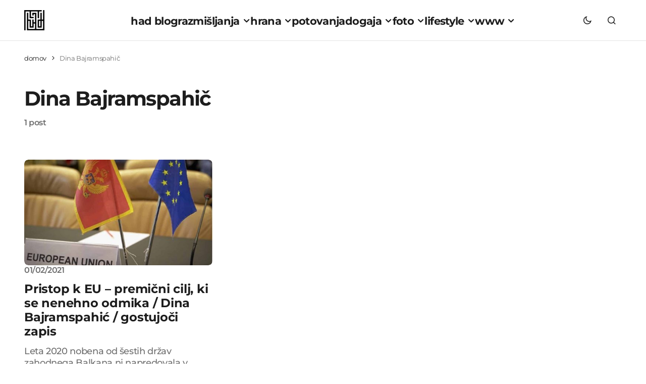

--- FILE ---
content_type: text/html; charset=UTF-8
request_url: https://www.had.si/blog/tag/dina-bajramspahic/
body_size: 17263
content:
<!doctype html>
<html lang="sl-SI">
<head>
<meta charset="UTF-8"/>
<meta name="viewport" content="width=device-width, initial-scale=1"/>
<link rel="profile" href="https://gmpg.org/xfn/11"/>
<meta name='robots' content='index, follow, max-image-preview:large, max-snippet:-1, max-video-preview:-1'/>
<title>Dina Bajramspahič</title>
<meta name="description" content="Dina Bajramspahič"/>
<link rel="canonical" href="https://www.had.si/blog/tag/dina-bajramspahic/"/>
<meta property="og:locale" content="sl_SI"/>
<meta property="og:type" content="article"/>
<meta property="og:title" content="Dina Bajramspahič"/>
<meta property="og:description" content="Dina Bajramspahič"/>
<meta property="og:url" content="https://www.had.si/blog/tag/dina-bajramspahic/"/>
<meta property="og:site_name" content="had blog"/>
<meta property="og:image" content="https://www.had.si/blog/wp-content/uploads/2024/03/11235269_10153911369913677_958481150_o.jpg"/>
<meta property="og:image:width" content="2048"/>
<meta property="og:image:height" content="1024"/>
<meta property="og:image:type" content="image/jpeg"/>
<meta name="twitter:card" content="summary_large_image"/>
<meta name="twitter:site" content="@had"/>
<script data-wpmeteor-nooptimize="true" data-cfasync="false">var _wpmeteor={"gdpr":true,"rdelay":0,"preload":true,"v":"3.4.16","rest_url":"https:\/\/www.had.si\/blog\/wp-json\/"};(()=>{try{new MutationObserver(function(){}),new Promise(function(){}),Object.assign({},{}),document.fonts.ready.then(function(){})}catch{s="wpmeteordisable=1",i=document.location.href,i.match(/[?&]wpmeteordisable/)||(o="",i.indexOf("?")==-1?i.indexOf("#")==-1?o=i+"?"+s:o=i.replace("#","?"+s+"#"):i.indexOf("#")==-1?o=i+"&"+s:o=i.replace("#","&"+s+"#"),document.location.href=o)}var s,i,o;})();</script><script data-wpmeteor-nooptimize="true" data-cfasync="false">(()=>{var v="addEventListener",ue="removeEventListener",p="getAttribute",L="setAttribute",pe="removeAttribute",N="hasAttribute",St="querySelector",F=St+"All",U="appendChild",Q="removeChild",fe="createElement",T="tagName",Ae="getOwnPropertyDescriptor",y="prototype",W="__lookupGetter__",Ee="__lookupSetter__",m="DOMContentLoaded",f="load",B="pageshow",me="error";var d=window,c=document,Te=c.documentElement;var $=console.error;var Ke=!0,X=class{constructor(){this.known=[]}init(){let t,n,s=(r,a)=>{if(Ke&&r&&r.fn&&!r.__wpmeteor){let o=function(i){return i===r?this:(c[v](m,l=>{i.call(c,r,l,"jQueryMock")}),this)};this.known.push([r,r.fn.ready,r.fn.init?.prototype?.ready]),r.fn.ready=o,r.fn.init?.prototype?.ready&&(r.fn.init.prototype.ready=o),r.__wpmeteor=!0}return r};window.jQuery||window.$,Object.defineProperty(window,"jQuery",{get(){return t},set(r){t=s(r,"jQuery")},configurable:!0}),Object.defineProperty(window,"$",{get(){return n},set(r){n=s(r,"$")},configurable:!0})}unmock(){this.known.forEach(([t,n,s])=>{t.fn.ready=n,t.fn.init?.prototype?.ready&&s&&(t.fn.init.prototype.ready=s)}),Ke=!1}};var ge="fpo:first-interaction",he="fpo:replay-captured-events";var Je="fpo:element-loaded",Se="fpo:images-loaded",M="fpo:the-end";var Z="click",V=window,Qe=V.addEventListener.bind(V),Xe=V.removeEventListener.bind(V),Ge="removeAttribute",ve="getAttribute",Gt="setAttribute",Ne=["touchstart","touchmove","touchend","touchcancel","keydown","wheel"],Ze=["mouseover","mouseout",Z],Nt=["touchstart","touchend","touchcancel","mouseover","mouseout",Z],R="data-wpmeteor-";var Ue="dispatchEvent",je=e=>{let t=new MouseEvent(Z,{view:e.view,bubbles:!0,cancelable:!0});return Object.defineProperty(t,"target",{writable:!1,value:e.target}),t},Be=class{static capture(){let t=!1,[,n,s]=`${window.Promise}`.split(/[\s[(){]+/s);if(V["__"+s+n])return;let r=[],a=o=>{if(o.target&&Ue in o.target){if(!o.isTrusted)return;if(o.cancelable&&!Ne.includes(o.type))try{o.preventDefault()}catch{}o.stopImmediatePropagation(),o.type===Z?r.push(je(o)):Nt.includes(o.type)&&r.push(o),o.target[Gt](R+o.type,!0),t||(t=!0,V[Ue](new CustomEvent(ge)))}};V.addEventListener(he,()=>{Ze.forEach(l=>Xe(l,a,{passive:!1,capture:!0})),Ne.forEach(l=>Xe(l,a,{passive:!0,capture:!0}));let o;for(;o=r.shift();){var i=o.target;i[ve](R+"touchstart")&&i[ve](R+"touchend")&&!i[ve](R+Z)?(i[ve](R+"touchmove")||r.push(je(o)),i[Ge](R+"touchstart"),i[Ge](R+"touchend")):i[Ge](R+o.type),i[Ue](o)}}),Ze.forEach(o=>Qe(o,a,{passive:!1,capture:!0})),Ne.forEach(o=>Qe(o,a,{passive:!0,capture:!0}))}};var et=Be;var j=class{constructor(){this.l=[]}emit(t,n=null){this.l[t]&&this.l[t].forEach(s=>s(n))}on(t,n){this.l[t]||=[],this.l[t].push(n)}off(t,n){this.l[t]=(this.l[t]||[]).filter(s=>s!==n)}};var D=new j;var ye=c[fe]("span");ye[L]("id","elementor-device-mode");ye[L]("class","elementor-screen-only");var Ut=!1,tt=()=>(Ut||c.body[U](ye),getComputedStyle(ye,":after").content.replace(/"/g,""));var rt=e=>e[p]("class")||"",nt=(e,t)=>e[L]("class",t),st=()=>{d[v](f,function(){let e=tt(),t=Math.max(Te.clientWidth||0,d.innerWidth||0),n=Math.max(Te.clientHeight||0,d.innerHeight||0),s=["_animation_"+e,"animation_"+e,"_animation","_animation","animation"];Array.from(c[F](".elementor-invisible")).forEach(r=>{let a=r.getBoundingClientRect();if(a.top+d.scrollY<=n&&a.left+d.scrollX<t)try{let i=JSON.parse(r[p]("data-settings"));if(i.trigger_source)return;let l=i._animation_delay||i.animation_delay||0,u,E;for(var o=0;o<s.length;o++)if(i[s[o]]){E=s[o],u=i[E];break}if(u){let q=rt(r),J=u==="none"?q:q+" animated "+u,At=setTimeout(()=>{nt(r,J.replace(/\belementor-invisible\b/,"")),s.forEach(Tt=>delete i[Tt]),r[L]("data-settings",JSON.stringify(i))},l);D.on("fi",()=>{clearTimeout(At),nt(r,rt(r).replace(new RegExp("\b"+u+"\b"),""))})}}catch(i){console.error(i)}})})};var ot="data-in-mega_smartmenus",it=()=>{let e=c[fe]("div");e.innerHTML='<span class="sub-arrow --wp-meteor"><i class="fa" aria-hidden="true"></i></span>';let t=e.firstChild,n=s=>{let r=[];for(;s=s.previousElementSibling;)r.push(s);return r};c[v](m,function(){Array.from(c[F](".pp-advanced-menu ul")).forEach(s=>{if(s[p](ot))return;(s[p]("class")||"").match(/\bmega-menu\b/)&&s[F]("ul").forEach(o=>{o[L](ot,!0)});let r=n(s),a=r.filter(o=>o).filter(o=>o[T]==="A").pop();if(a||(a=r.map(o=>Array.from(o[F]("a"))).filter(o=>o).flat().pop()),a){let o=t.cloneNode(!0);a[U](o),new MutationObserver(l=>{l.forEach(({addedNodes:u})=>{u.forEach(E=>{if(E.nodeType===1&&E[T]==="SPAN")try{a[Q](o)}catch{}})})}).observe(a,{childList:!0})}})})};var w="readystatechange",A="message";var Y="SCRIPT",g="data-wpmeteor-",b=Object.defineProperty,Ve=Object.defineProperties,P="javascript/blocked",Pe=/^\s*(application|text)\/javascript|module\s*$/i,mt="requestAnimationFrame",gt="requestIdleCallback",ie="setTimeout",Ie="__dynamic",I=d.constructor.name+"::",ce=c.constructor.name+"::",ht=function(e,t){t=t||d;for(var n=0;n<this.length;n++)e.call(t,this[n],n,this)};"NodeList"in d&&!NodeList[y].forEach&&(NodeList[y].forEach=ht);"HTMLCollection"in d&&!HTMLCollection[y].forEach&&(HTMLCollection[y].forEach=ht);_wpmeteor["elementor-animations"]&&st(),_wpmeteor["elementor-pp"]&&it();var _e=[],Le=[],ee=[],se=!1,k=[],h={},He=!1,Bt=0,H=c.visibilityState==="visible"?d[mt]:d[ie],vt=d[gt]||H;c[v]("visibilitychange",()=>{H=c.visibilityState==="visible"?d[mt]:d[ie],vt=d[gt]||H});var C=d[ie],De,z=["src","type"],x=Object,te="definePropert";x[te+"y"]=(e,t,n)=>{if(e===d&&["jQuery","onload"].indexOf(t)>=0||(e===c||e===c.body)&&["readyState","write","writeln","on"+w].indexOf(t)>=0)return["on"+w,"on"+f].indexOf(t)&&n.set&&(h["on"+w]=h["on"+w]||[],h["on"+w].push(n.set)),e;if(e instanceof HTMLScriptElement&&z.indexOf(t)>=0){if(!e[t+"__def"]){let s=x[Ae](e,t);b(e,t,{set(r){return e[t+"__set"]?e[t+"__set"].call(e,r):s.set.call(e,r)},get(){return e[t+"__get"]?e[t+"__get"].call(e):s.get.call(e)}}),e[t+"__def"]=!0}return n.get&&(e[t+"__get"]=n.get),n.set&&(e[t+"__set"]=n.set),e}return b(e,t,n)};x[te+"ies"]=(e,t)=>{for(let n in t)x[te+"y"](e,n,t[n]);for(let n of x.getOwnPropertySymbols(t))x[te+"y"](e,n,t[n]);return e};var qe=EventTarget[y][v],yt=EventTarget[y][ue],ae=qe.bind(c),Ct=yt.bind(c),G=qe.bind(d),_t=yt.bind(d),Lt=Document[y].createElement,le=Lt.bind(c),de=c.__proto__[W]("readyState").bind(c),ct="loading";b(c,"readyState",{get(){return ct},set(e){return ct=e}});var at=e=>k.filter(([t,,n],s)=>{if(!(e.indexOf(t.type)<0)){n||(n=t.target);try{let r=n.constructor.name+"::"+t.type;for(let a=0;a<h[r].length;a++)if(h[r][a]){let o=r+"::"+s+"::"+a;if(!xe[o])return!0}}catch{}}}).length,oe,xe={},K=e=>{k.forEach(([t,n,s],r)=>{if(!(e.indexOf(t.type)<0)){s||(s=t.target);try{let a=s.constructor.name+"::"+t.type;if((h[a]||[]).length)for(let o=0;o<h[a].length;o++){let i=h[a][o];if(i){let l=a+"::"+r+"::"+o;if(!xe[l]){xe[l]=!0,c.readyState=n,oe=a;try{Bt++,!i[y]||i[y].constructor===i?i.bind(s)(t):i(t)}catch(u){$(u,i)}oe=null}}}}catch(a){$(a)}}})};ae(m,e=>{k.push([new e.constructor(m,e),de(),c])});ae(w,e=>{k.push([new e.constructor(w,e),de(),c])});G(m,e=>{k.push([new e.constructor(m,e),de(),d])});G(f,e=>{He=!0,k.push([new e.constructor(f,e),de(),d]),O||K([m,w,A,f,B])});G(B,e=>{k.push([new e.constructor(B,e),de(),d]),O||K([m,w,A,f,B])});var wt=e=>{k.push([e,c.readyState,d])},Ot=d[W]("onmessage"),Rt=d[Ee]("onmessage"),Pt=()=>{_t(A,wt),(h[I+"message"]||[]).forEach(e=>{G(A,e)}),b(d,"onmessage",{get:Ot,set:Rt})};G(A,wt);var Dt=new X;Dt.init();var Fe=()=>{!O&&!se&&(O=!0,c.readyState="loading",H($e),H(S)),He||G(f,()=>{Fe()})};G(ge,()=>{Fe()});D.on(Se,()=>{Fe()});_wpmeteor.rdelay>=0&&et.capture();var re=[-1],Ce=e=>{re=re.filter(t=>t!==e.target),re.length||C(D.emit.bind(D,M))};var O=!1,S=()=>{let e=_e.shift();if(e)e[p](g+"src")?e[N]("async")||e[Ie]?(e.isConnected&&(re.push(e),setTimeout(Ce,1e3,{target:e})),Oe(e,Ce),C(S)):Oe(e,C.bind(null,S)):(e.origtype==P&&Oe(e),C(S));else if(Le.length)_e.push(...Le),Le.length=0,C(S);else if(at([m,w,A]))K([m,w,A]),C(S);else if(He)if(at([f,B,A]))K([f,B,A]),C(S);else if(re.length>1)vt(S);else if(ee.length)_e.push(...ee),ee.length=0,C(S);else{if(d.RocketLazyLoadScripts)try{RocketLazyLoadScripts.run()}catch(t){$(t)}c.readyState="complete",Pt(),Dt.unmock(),O=!1,se=!0,d[ie](()=>Ce({target:-1}))}else O=!1},xt=e=>{let t=le(Y),n=e.attributes;for(var s=n.length-1;s>=0;s--)n[s].name.startsWith(g)||t[L](n[s].name,n[s].value);let r=e[p](g+"type");r?t.type=r:t.type="text/javascript",(e.textContent||"").match(/^\s*class RocketLazyLoadScripts/)?t.textContent=e.textContent.replace(/^\s*class\s*RocketLazyLoadScripts/,"window.RocketLazyLoadScripts=class").replace("RocketLazyLoadScripts.run();",""):t.textContent=e.textContent;for(let a of["onload","onerror","onreadystatechange"])e[a]&&(t[a]=e[a]);return t},Oe=(e,t)=>{let n=e[p](g+"src");if(n){let s=qe.bind(e);e.isConnected&&t&&(s(f,t),s(me,t)),e.origtype=e[p](g+"type")||"text/javascript",e.origsrc=n,(!e.isConnected||e[N]("nomodule")||e.type&&!Pe.test(e.type))&&t&&t(new Event(f,{target:e}))}else e.origtype===P?(e.origtype=e[p](g+"type")||"text/javascript",e[pe]("integrity"),e.textContent=e.textContent+`
`):t&&t(new Event(f,{target:e}))},We=(e,t)=>{let n=(h[e]||[]).indexOf(t);if(n>=0)return h[e][n]=void 0,!0},lt=(e,t,...n)=>{if("HTMLDocument::"+m==oe&&e===m&&!t.toString().match(/jQueryMock/)){D.on(M,c[v].bind(c,e,t,...n));return}if(t&&(e===m||e===w)){let s=ce+e;h[s]=h[s]||[],h[s].push(t),se&&K([e]);return}return ae(e,t,...n)},dt=(e,t,...n)=>{if(e===m){let s=ce+e;We(s,t)}return Ct(e,t,...n)};Ve(c,{[v]:{get(){return lt},set(){return lt}},[ue]:{get(){return dt},set(){return dt}}});var ne=c.createDocumentFragment(),$e=()=>{ne.hasChildNodes()&&(c.head[U](ne),ne=c.createDocumentFragment())},ut={},we=e=>{if(e)try{let t=new URL(e,c.location.href),n=t.origin;if(n&&!ut[n]&&c.location.host!==t.host){let s=le("link");s.rel="preconnect",s.href=n,ne[U](s),ut[n]=!0,O&&H($e)}}catch{}},be={},kt=(e,t,n,s)=>{let r=le("link");r.rel=t?"modulepre"+f:"pre"+f,r.as="script",n&&r[L]("crossorigin",n),s&&r[L]("integrity",s);try{e=new URL(e,c.location.href).href}catch{}r.href=e,ne[U](r),be[e]=!0,O&&H($e)},ke=function(...e){let t=le(...e);if(!e||e[0].toUpperCase()!==Y||!O)return t;let n=t[L].bind(t),s=t[p].bind(t),r=t[pe].bind(t),a=t[N].bind(t),o=t[W]("attributes").bind(t);return z.forEach(i=>{let l=t[W](i).bind(t),u=t[Ee](i).bind(t);x[te+"y"](t,i,{set(E){return i==="type"&&E&&!Pe.test(E)?n(i,E):((i==="src"&&E||i==="type"&&E&&t.origsrc)&&n("type",P),E?n(g+i,E):r(g+i))},get(){let E=t[p](g+i);if(i==="src")try{return new URL(E,c.location.href).href}catch{}return E}}),b(t,"orig"+i,{set(E){return u(E)},get(){return l()}})}),t[L]=function(i,l){if(z.includes(i))return i==="type"&&l&&!Pe.test(l)?n(i,l):((i==="src"&&l||i==="type"&&l&&t.origsrc)&&n("type",P),l?n(g+i,l):r(g+i));n(i,l)},t[p]=function(i){let l=z.indexOf(i)>=0?s(g+i):s(i);if(i==="src")try{return new URL(l,c.location.href).href}catch{}return l},t[N]=function(i){return z.indexOf(i)>=0?a(g+i):a(i)},b(t,"attributes",{get(){return[...o()].filter(l=>l.name!=="type").map(l=>({name:l.name.match(new RegExp(g))?l.name.replace(g,""):l.name,value:l.value}))}}),t[Ie]=!0,t};Object.defineProperty(Document[y],"createElement",{set(e){e!==ke&&(De=e)},get(){return De||ke}});var Re=new Set,ze=new MutationObserver(e=>{e.forEach(({removedNodes:t,addedNodes:n,target:s})=>{t.forEach(r=>{r.nodeType===1&&Y===r[T]&&"origtype"in r&&Re.delete(r)}),n.forEach(r=>{if(r.nodeType===1)if(Y===r[T]){if("origtype"in r){if(r.origtype!==P)return}else if(r[p]("type")!==P)return;"origtype"in r||z.forEach(o=>{let i=r[W](o).bind(r),l=r[Ee](o).bind(r);b(r,"orig"+o,{set(u){return l(u)},get(){return i()}})});let a=r[p](g+"src");if(Re.has(r)&&$("Inserted twice",r),r.parentNode){Re.add(r);let o=r[p](g+"type");(a||"").match(/\/gtm.js\?/)||r[N]("async")||r[Ie]?(ee.push(r),we(a)):r[N]("defer")||o==="module"?(Le.push(r),we(a)):(a&&!r[N]("nomodule")&&!be[a]&&kt(a,o==="module",r[N]("crossorigin")&&r[p]("crossorigin"),r[p]("integrity")),_e.push(r))}else r[v](f,o=>o.target.parentNode[Q](o.target)),r[v](me,o=>o.target.parentNode[Q](o.target)),s[U](r)}else r[T]==="LINK"&&r[p]("as")==="script"&&(be[r[p]("href")]=!0)})})}),bt={childList:!0,subtree:!0};ze.observe(c.documentElement,bt);var Mt=HTMLElement[y].attachShadow;HTMLElement[y].attachShadow=function(e){let t=Mt.call(this,e);return e.mode==="open"&&ze.observe(t,bt),t};(()=>{let e=x[Ae](HTMLIFrameElement[y],"src");b(HTMLIFrameElement[y],"src",{get(){return this.dataset.fpoSrc?this.dataset.fpoSrc:e.get.call(this)},set(t){delete this.dataset.fpoSrc,e.set.call(this,t)}})})();D.on(M,()=>{(!De||De===ke)&&(Document[y].createElement=Lt,ze.disconnect()),dispatchEvent(new CustomEvent(he)),dispatchEvent(new CustomEvent(M))});var Me=e=>{let t,n;!c.currentScript||!c.currentScript.parentNode?(t=c.body,n=t.lastChild):(n=c.currentScript,t=n.parentNode);try{let s=le("div");s.innerHTML=e,Array.from(s.childNodes).forEach(r=>{r.nodeName===Y?t.insertBefore(xt(r),n):t.insertBefore(r,n)})}catch(s){$(s)}},pt=e=>Me(e+`
`);Ve(c,{write:{get(){return Me},set(e){return Me=e}},writeln:{get(){return pt},set(e){return pt=e}}});var ft=(e,t,...n)=>{if(I+m==oe&&e===m&&!t.toString().match(/jQueryMock/)){D.on(M,d[v].bind(d,e,t,...n));return}if(I+f==oe&&e===f){D.on(M,d[v].bind(d,e,t,...n));return}if(t&&(e===f||e===B||e===m||e===A&&!se)){let s=e===m?ce+e:I+e;h[s]=h[s]||[],h[s].push(t),se&&K([e]);return}return G(e,t,...n)},Et=(e,t,...n)=>{if(e===f||e===m||e===B){let s=e===m?ce+e:I+e;We(s,t)}return _t(e,t,...n)};Ve(d,{[v]:{get(){return ft},set(){return ft}},[ue]:{get(){return Et},set(){return Et}}});var Ye=e=>{let t;return{get(){return t},set(n){return t&&We(e,n),h[e]=h[e]||[],h[e].push(n),t=n}}};G(Je,e=>{let{target:t,event:n}=e.detail,s=t===d?c.body:t,r=s[p](g+"on"+n.type);s[pe](g+"on"+n.type);try{let a=new Function("event",r);t===d?d[v](f,a.bind(t,n)):a.call(t,n)}catch(a){console.err(a)}});{let e=Ye(I+f);b(d,"onload",e),ae(m,()=>{b(c.body,"onload",e)})}b(c,"onreadystatechange",Ye(ce+w));b(d,"onmessage",Ye(I+A));(()=>{let e=d.innerHeight,t=d.innerWidth,n=r=>{let o={"4g":1250,"3g":2500,"2g":2500}[(navigator.connection||{}).effectiveType]||0,i=r.getBoundingClientRect(),l={top:-1*e-o,left:-1*t-o,bottom:e+o,right:t+o};return!(i.left>=l.right||i.right<=l.left||i.top>=l.bottom||i.bottom<=l.top)},s=(r=!0)=>{let a=1,o=-1,i={},l=()=>{o++,--a||d[ie](D.emit.bind(D,Se),_wpmeteor.rdelay)};Array.from(c.getElementsByTagName("*")).forEach(u=>{let E,q,J;if(u[T]==="IMG"){let _=u.currentSrc||u.src;_&&!i[_]&&!_.match(/^data:/i)&&((u.loading||"").toLowerCase()!=="lazy"||n(u))&&(E=_)}else if(u[T]===Y)we(u[p](g+"src"));else if(u[T]==="LINK"&&u[p]("as")==="script"&&["pre"+f,"modulepre"+f].indexOf(u[p]("rel"))>=0)be[u[p]("href")]=!0;else if((q=d.getComputedStyle(u))&&(J=(q.backgroundImage||"").match(/^url\s*\((.*?)\)/i))&&(J||[]).length){let _=J[0].slice(4,-1).replace(/"/g,"");!i[_]&&!_.match(/^data:/i)&&(E=_)}if(E){i[E]=!0;let _=new Image;r&&(a++,_[v](f,l),_[v](me,l)),_.src=E}}),c.fonts.ready.then(()=>{l()})};_wpmeteor.rdelay===0?ae(m,s):G(f,s)})();})();</script><script type="application/ld+json" class="yoast-schema-graph">{"@context":"https://schema.org","@graph":[{"@type":"CollectionPage","@id":"https://www.had.si/blog/tag/dina-bajramspahic/","url":"https://www.had.si/blog/tag/dina-bajramspahic/","name":"Dina Bajramspahič","isPartOf":{"@id":"https://www.had.si/blog/#website"},"primaryImageOfPage":{"@id":"https://www.had.si/blog/tag/dina-bajramspahic/#primaryimage"},"image":{"@id":"https://www.had.si/blog/tag/dina-bajramspahic/#primaryimage"},"thumbnailUrl":"https://www.had.si/blog/wp-content/uploads/2021/02/eu.jpg","description":"Dina Bajramspahič","breadcrumb":{"@id":"https://www.had.si/blog/tag/dina-bajramspahic/#breadcrumb"},"inLanguage":"sl-SI"},{"@type":"ImageObject","inLanguage":"sl-SI","@id":"https://www.had.si/blog/tag/dina-bajramspahic/#primaryimage","url":"https://www.had.si/blog/wp-content/uploads/2021/02/eu.jpg","contentUrl":"https://www.had.si/blog/wp-content/uploads/2021/02/eu.jpg","width":1100,"height":823,"caption":"eu"},{"@type":"BreadcrumbList","@id":"https://www.had.si/blog/tag/dina-bajramspahic/#breadcrumb","itemListElement":[{"@type":"ListItem","position":1,"name":"domov","item":"https://www.had.si/blog/"},{"@type":"ListItem","position":2,"name":"Dina Bajramspahič"}]},{"@type":"WebSite","@id":"https://www.had.si/blog/#website","url":"https://www.had.si/blog/","name":"had blog","description":"roni kordiš","publisher":{"@id":"https://www.had.si/blog/#organization"},"potentialAction":[{"@type":"SearchAction","target":{"@type":"EntryPoint","urlTemplate":"https://www.had.si/blog/?s={search_term_string}"},"query-input":{"@type":"PropertyValueSpecification","valueRequired":true,"valueName":"search_term_string"}}],"inLanguage":"sl-SI"},{"@type":"Organization","@id":"https://www.had.si/blog/#organization","name":"had","url":"https://www.had.si/blog/","logo":{"@type":"ImageObject","inLanguage":"sl-SI","@id":"https://www.had.si/blog/#/schema/logo/image/","url":"https://www.had.si/blog/wp-content/uploads/2024/03/cropped-had_icon.png","contentUrl":"https://www.had.si/blog/wp-content/uploads/2024/03/cropped-had_icon.png","width":512,"height":512,"caption":"had"},"image":{"@id":"https://www.had.si/blog/#/schema/logo/image/"},"sameAs":["https://www.facebook.com/had.si","https://x.com/had","https://www.instagram.com/roni.kordis/","https://www.threads.net/@roni.kordis"]}]}</script>
<link rel='dns-prefetch' href='//pagead2.googlesyndication.com'/>
<link rel='dns-prefetch' href='//www.googletagmanager.com'/>
<link rel="alternate" type="application/rss+xml" title="had blog &raquo; Vir" href="https://www.had.si/blog/feed/"/>
<link rel="alternate" type="application/rss+xml" title="had blog &raquo; Dina Bajramspahič Vir oznake" href="https://www.had.si/blog/tag/dina-bajramspahic/feed/"/>
<style id='wp-img-auto-sizes-contain-inline-css'>img:is([sizes=auto i],[sizes^="auto," i]){contain-intrinsic-size:3000px 1500px}</style>
<link rel="stylesheet" type="text/css" href="//www.had.si/blog/wp-content/cache/wpfc-minified/1ca87wp9/by1m0.css" media="all"/>
<style id='geoguru-llm-link-styles-inline-css'>.gg-llm-footer-links-container{position:absolute;display:flex;flex-direction:row;direction:ltr;gap:0.25rem;font-size:14px;transform:translateX(-50%);}.gg-llm-footer-links-container-center{left:50%;}.gg-llm-footer-links-container-center > a{transform:translateX(-50%);}.gg-llm-footer-links-container-right{right:140px;}.gg-llm-footer-links-container-left{left:0;}.gg-llm-footer-link{bottom:0;z-index:999;visibility:visible;position:absolute;width:max-content;}</style>
<link rel="stylesheet" type="text/css" href="//www.had.si/blog/wp-content/cache/wpfc-minified/8izhbvvu/by1m0.css" media="all"/>
<style id='cs-customizer-output-styles-inline-css'>:root{--cs-light-site-background:#FFFFFF;--cs-dark-site-background:#1C1C1C;--cs-light-layout-background:#F1F1F1;--cs-dark-layout-background:#232323;--cs-light-primary-color:#1D1D1D;--cs-dark-primary-color:#FFFFFF;--cs-light-secondary-color:#6E6E6E;--cs-dark-secondary-color:#CDCDCD;--cs-light-accent-color:#0D6EFF;--cs-dark-accent-color:#FFFFFF;--cs-light-button-hover-background:#0D6EFF;--cs-dark-button-hover-background:#29292a;--cs-light-button-hover-color:#FFFFFF;--cs-dark-button-hover-color:#FFFFFF;--cs-light-button-background:#1D1D1D;--cs-dark-button-background:#3E3E3E;--cs-light-button-color:#FFFFFF;--cs-dark-button-color:#FFFFFF;--cs-light-secondary-button-background:#EDEDED;--cs-dark-secondary-button-background:#3E3E3E;--cs-light-secondary-button-color:#1D1D1D;--cs-dark-secondary-button-color:#FFFFFF;--cs-light-border-color:#E4E4E4;--cs-dark-border-color:#343434;--cs-light-divider-color:#1D1D1D;--cs-dark-divider-color:#494949;--cs-layout-elements-border-radius:4px;--cs-thumbnail-border-radius:8px;--cs-button-border-radius:26px;--cs-heading-1-font-size:3.5rem;--cs-heading-2-font-size:2.5rem;--cs-heading-3-font-size:2rem;--cs-heading-4-font-size:1.625rem;--cs-heading-5-font-size:1.5rem;--cs-heading-6-font-size:1.375rem;--cs-header-initial-height:80px;--cs-header-height:80px;--cs-header-border-width:1px;}:root, [data-scheme="light"]{--cs-light-overlay-background-rgb:0,0,0;}:root, [data-scheme="dark"]{--cs-dark-overlay-background-rgb:0,0,0;}.cs-posts-area__home.cs-posts-area__grid{--cs-posts-area-grid-columns:3;--cs-posts-area-grid-column-gap:32px;}.cs-posts-area__home{--cs-posts-area-grid-row-gap:64px;--cs-entry-title-font-size:1.5rem;}.cs-posts-area__archive.cs-posts-area__grid{--cs-posts-area-grid-columns:3;--cs-posts-area-grid-column-gap:32px;}.cs-posts-area__archive{--cs-posts-area-grid-row-gap:64px;--cs-entry-title-font-size:1.5rem;}.cs-read-next .cs-posts-area__read-next{--cs-posts-area-grid-row-gap:64px;}.cs-posts-area__read-next{--cs-entry-title-font-size:1.5rem;}@media(max-width:1199.98px){.cs-posts-area__home.cs-posts-area__grid{--cs-posts-area-grid-columns:3;--cs-posts-area-grid-column-gap:24px;}.cs-posts-area__home{--cs-posts-area-grid-row-gap:48px;--cs-entry-title-font-size:1.5rem;}.cs-posts-area__archive.cs-posts-area__grid{--cs-posts-area-grid-columns:3;--cs-posts-area-grid-column-gap:24px;}.cs-posts-area__archive{--cs-posts-area-grid-row-gap:48px;--cs-entry-title-font-size:1.5rem;}.cs-read-next .cs-posts-area__read-next{--cs-posts-area-grid-row-gap:48px;}.cs-posts-area__read-next{--cs-entry-title-font-size:1.5rem;}}@media(max-width:991.98px){.cs-posts-area__home.cs-posts-area__grid{--cs-posts-area-grid-columns:2;--cs-posts-area-grid-column-gap:24px;}.cs-posts-area__home{--cs-posts-area-grid-row-gap:40px;--cs-entry-title-font-size:1.5rem;}.cs-posts-area__archive.cs-posts-area__grid{--cs-posts-area-grid-columns:2;--cs-posts-area-grid-column-gap:24px;}.cs-posts-area__archive{--cs-posts-area-grid-row-gap:40px;--cs-entry-title-font-size:1.5rem;}.cs-read-next .cs-posts-area__read-next{--cs-posts-area-grid-row-gap:40px;}.cs-posts-area__read-next{--cs-entry-title-font-size:1.5rem;}}@media(max-width:575.98px){.cs-posts-area__home.cs-posts-area__grid{--cs-posts-area-grid-columns:1;--cs-posts-area-grid-column-gap:24px;}.cs-posts-area__home{--cs-posts-area-grid-row-gap:40px;--cs-entry-title-font-size:1.5rem;}.cs-posts-area__archive.cs-posts-area__grid{--cs-posts-area-grid-columns:1;--cs-posts-area-grid-column-gap:24px;}.cs-posts-area__archive{--cs-posts-area-grid-row-gap:40px;--cs-entry-title-font-size:1.5rem;}.cs-read-next .cs-posts-area__read-next{--cs-posts-area-grid-row-gap:40px;}.cs-posts-area__read-next{--cs-entry-title-font-size:1.5rem;}}</style>
<script src='//www.had.si/blog/wp-content/cache/wpfc-minified/f2fhgft5/dtmm5.js' type="4403739485ba22ed799854eb-text/javascript"></script>
<script data-cfasync="false" data-wpmeteor-type="text/javascript" data-wpmeteor-src="//pagead2.googlesyndication.com/pagead/js/adsbygoogle.js?ver=6.9" id="csco_adsense-js"></script>
<script data-cfasync="false" data-wpmeteor-type="text/javascript" data-wpmeteor-src="https://www.googletagmanager.com/gtag/js?id=G-K78NTWJRNE" id="google_gtagjs-js" async></script>
<script data-cfasync="false" type="javascript/blocked" data-wpmeteor-type="text/javascript"  id="google_gtagjs-js-after">window.dataLayer=window.dataLayer||[];function gtag(){dataLayer.push(arguments);}
gtag("set","linker",{"domains":["www.had.si"]});
gtag("js", new Date());
gtag("set", "developer_id.dZTNiMT", true);
gtag("config", "G-K78NTWJRNE");
window._googlesitekit=window._googlesitekit||{}; window._googlesitekit.throttledEvents=[]; window._googlesitekit.gtagEvent=(name, data)=> { var key=JSON.stringify({ name, data }); if(!! window._googlesitekit.throttledEvents[ key ]){ return; } window._googlesitekit.throttledEvents[ key ]=true; setTimeout(()=> { delete window._googlesitekit.throttledEvents[ key ]; }, 5); gtag("event", name, { ...data, event_source: "site-kit" }); };
//# sourceURL=google_gtagjs-js-after</script>
<script data-cfasync="false" data-wpmeteor-type="text/javascript" async data-wpmeteor-src="https://pagead2.googlesyndication.com/pagead/js/adsbygoogle.js?client=ca-pub-6180160691758368" crossorigin="anonymous"></script><meta name="generator" content="Site Kit by Google 1.171.0"/><link rel="alternate" type="application/rss+xml" title="had blog &raquo; Google Image Sitemap" href="https://www.had.si/blog/feed/googleimagesitemap/"/>
<link rel="alternate" type="application/rss+xml" title="had blog &raquo; Google Video Sitemap" href="https://www.had.si/blog/feed/googlevideossitemap/"/>
<meta name="onesignal-plugin" content="wordpress-3.8.0">
<script data-cfasync="false" data-wpmeteor-type="text/javascript" data-wpmeteor-src="https://cdn.onesignal.com/sdks/web/v16/OneSignalSDK.page.js" defer></script>
<script data-cfasync="false" type="javascript/blocked" data-wpmeteor-type="text/javascript" >window.OneSignalDeferred=window.OneSignalDeferred||[];
OneSignalDeferred.push(async function(OneSignal){
await OneSignal.init({
appId: "ea021030-ad52-47dd-9673-3bf4c262cac4",
serviceWorkerOverrideForTypical: true,
path: "https://www.had.si/blog/wp-content/plugins/onesignal-free-web-push-notifications/sdk_files/",
serviceWorkerParam: { scope: "/blog/wp-content/plugins/onesignal-free-web-push-notifications/sdk_files/push/onesignal/" },
serviceWorkerPath: "OneSignalSDKWorker.js",
});
});
if(navigator.serviceWorker){
navigator.serviceWorker.getRegistrations().then((registrations)=> {
registrations.forEach((registration)=> {
if(registration.active&&registration.active.scriptURL.includes('OneSignalSDKWorker.js.php')){
registration.unregister().then((success)=> {
if(success){
console.log('OneSignalSW: Successfully unregistered:', registration.active.scriptURL);
}else{
console.log('OneSignalSW: Failed to unregister:', registration.active.scriptURL);
}});
}});
}).catch((error)=> {
console.error('Error fetching service worker registrations:', error);
});
}</script>
<style id='cs-theme-typography'>:root{
--cs-font-base-family:Montserrat;--cs-font-base-size:1rem;--cs-font-base-weight:400;--cs-font-base-style:normal;--cs-font-base-letter-spacing:normal;--cs-font-base-line-height:1.5;
--cs-font-primary-family:Montserrat;--cs-font-primary-size:1rem;--cs-font-primary-weight:700;--cs-font-primary-style:normal;--cs-font-primary-letter-spacing:-0.03em;--cs-font-primary-text-transform:none;--cs-font-primary-line-height:1.4;
--cs-font-secondary-family:Montserrat;--cs-font-secondary-size:0.8125rem;--cs-font-secondary-weight:400;--cs-font-secondary-style:normal;--cs-font-secondary-letter-spacing:-0.03em;--cs-font-secondary-text-transform:none;--cs-font-secondary-line-height:1.4;
--cs-font-post-title-family:Montserrat;--cs-font-post-title-weight:700;--cs-font-post-title-size:3.5rem;--cs-font-post-title-letter-spacing:-0.02em;--cs-font-post-title-line-height:1.12;
--cs-font-post-subtitle-family:Montserrat;--cs-font-post-subtitle-weight:500;--cs-font-post-subtitle-size:1.25rem;--cs-font-post-subtitle-letter-spacing:-0.03em;--cs-font-post-subtitle-line-height:1.4;
--cs-font-category-family:Montserrat;--cs-font-category-size:0.9375rem;--cs-font-category-weight:500;--cs-font-category-style:normal;--cs-font-category-letter-spacing:-0.03em;--cs-font-category-text-transform:none;--cs-font-category-line-height:1.4;
--cs-font-post-meta-family:Montserrat;--cs-font-post-meta-size:1rem;--cs-font-post-meta-weight:600;--cs-font-post-meta-style:normal;--cs-font-post-meta-letter-spacing:-0.03em;--cs-font-post-meta-text-transform:none;--cs-font-post-meta-line-height:1.2;
--cs-font-post-content-family:Montserrat;--cs-font-post-content-weight:400;--cs-font-post-content-size:1.25rem;--cs-font-post-content-letter-spacing:-0.01em;--cs-font-post-content-line-height:1.5;
--cs-font-input-family:Montserrat;--cs-font-input-size:1rem;--cs-font-input-weight:500;--cs-font-input-style:normal;--cs-font-input-line-height:1.4rem;--cs-font-input-letter-spacing:-0.025em;--cs-font-input-text-transform:none;
--cs-font-entry-title-family:Montserrat;--cs-font-entry-title-weight:700;--cs-font-entry-title-letter-spacing:-0.01em;--cs-font-entry-title-line-height:1.2;
--cs-font-entry-excerpt-family:Montserrat;--cs-font-entry-excerpt-weight:500;--cs-font-entry-excerpt-size:1.125rem;--cs-font-entry-excerpt-letter-spacing:-0.02em;--cs-font-entry-excerpt-line-height:1.3;
--cs-font-main-logo-family:PT Sans;--cs-font-main-logo-size:1.375rem;--cs-font-main-logo-weight:700;--cs-font-main-logo-style:normal;--cs-font-main-logo-letter-spacing:-0.04em;--cs-font-main-logo-text-transform:none;
--cs-font-footer-logo-family:PT Sans;--cs-font-footer-logo-size:1.375rem;--cs-font-footer-logo-weight:700;--cs-font-footer-logo-style:normal;--cs-font-footer-logo-letter-spacing:-0.04em;--cs-font-footer-logo-text-transform:none;
--cs-font-headings-family:Montserrat;--cs-font-headings-weight:700;--cs-font-headings-style:normal;--cs-font-headings-line-height:1.12;--cs-font-headings-letter-spacing:-0.04em;--cs-font-headings-text-transform:none;
--cs-font-menu-family:Montserrat;--cs-font-menu-size:1.3rem;--cs-font-menu-weight:700;--cs-font-menu-style:normal;--cs-font-menu-letter-spacing:-0.03em;--cs-font-menu-text-transform:none;--cs-font-menu-line-height:1.4;
--cs-font-submenu-family:Montserrat;--cs-font-submenu-size:1rem;--cs-font-submenu-weight:400;--cs-font-submenu-style:normal;--cs-font-submenu-letter-spacing:-0.03em;--cs-font-submenu-text-transform:none;--cs-font-submenu-line-height:1.4;
--cs-font-footer-menu-family:Montserrat;--cs-font-footer-menu-size:1rem;--cs-font-footer-menu-weight:400;--cs-font-footer-menu-style:normal;--cs-font-footer-menu-letter-spacing:-0.03em;--cs-font-footer-menu-text-transform:none;--cs-font-footer-menu-line-height:1.4;
--cs-font-footer-submenu-family:Montserrat;--cs-font-footer-submenu-size:1rem;--cs-font-footer-submenu-weight:400;--cs-font-footer-submenu-style:normal;--cs-font-footer-submenu-letter-spacing:-0.03em;--cs-font-footer-submenu-text-transform:none;--cs-font-footer-submenu-line-height:1.4;}</style>
<meta name="google-site-verification" content="gDtgyHF4A2CrvDQyhjrQ1-MPIFGeyEMtKh4M7BG0of4">
<meta name="google-adsense-platform-account" content="ca-host-pub-2644536267352236">
<meta name="google-adsense-platform-domain" content="sitekit.withgoogle.com">
<script data-wpfc-render="false" type="4403739485ba22ed799854eb-text/javascript">(function(){let events=["mousemove", "wheel", "scroll", "touchstart", "touchmove"];let fired=false;events.forEach(function(event){window.addEventListener(event, function(){if(fired===false){fired=true;setTimeout(function(){
(function(w, d, s, l, i){
w[l]=w[l]||[];
w[l].push({'gtm.start': new Date().getTime(), event: 'gtm.js'});
var f=d.getElementsByTagName(s)[0],
j=d.createElement(s), dl=l!='dataLayer' ? '&l=' + l:'';
j.async=true;
j.src='https://www.googletagmanager.com/gtm.js?id=' + i + dl;
f.parentNode.insertBefore(j, f);
})(window, document, 'script', 'dataLayer', 'GTM-N6NJ');
}, 100);}},{once: true});});})();</script>
<script data-cfasync="false" data-wpmeteor-type="text/javascript" async data-wpmeteor-src="https://pagead2.googlesyndication.com/pagead/js/adsbygoogle.js?client=ca-pub-6180160691758368&amp;host=ca-host-pub-2644536267352236" crossorigin="anonymous"></script>
<link rel="icon" href="https://www.had.si/blog/wp-content/uploads/2024/03/cropped-had_icon-32x32.png" sizes="32x32"/>
<link rel="icon" href="https://www.had.si/blog/wp-content/uploads/2024/03/cropped-had_icon-192x192.png" sizes="192x192"/>
<link rel="apple-touch-icon" href="https://www.had.si/blog/wp-content/uploads/2024/03/cropped-had_icon-180x180.png"/>
<meta name="msapplication-TileImage" content="https://www.had.si/blog/wp-content/uploads/2024/03/cropped-had_icon-270x270.png"/>
<script data-wpfc-render="false" type="4403739485ba22ed799854eb-text/javascript">var Wpfcll={s:[],osl:0,scroll:false,i:function(){Wpfcll.ss();window.addEventListener('load',function(){let observer=new MutationObserver(mutationRecords=>{Wpfcll.osl=Wpfcll.s.length;Wpfcll.ss();if(Wpfcll.s.length > Wpfcll.osl){Wpfcll.ls(false);}});observer.observe(document.getElementsByTagName("html")[0],{childList:true,attributes:true,subtree:true,attributeFilter:["src"],attributeOldValue:false,characterDataOldValue:false});Wpfcll.ls(true);});window.addEventListener('scroll',function(){Wpfcll.scroll=true;Wpfcll.ls(false);});window.addEventListener('resize',function(){Wpfcll.scroll=true;Wpfcll.ls(false);});window.addEventListener('click',function(){Wpfcll.scroll=true;Wpfcll.ls(false);});},c:function(e,pageload){var w=document.documentElement.clientHeight || body.clientHeight;var n=0;if(pageload){n=0;}else{n=(w > 800) ? 800:200;n=Wpfcll.scroll ? 800:n;}var er=e.getBoundingClientRect();var t=0;var p=e.parentNode ? e.parentNode:false;if(typeof p.getBoundingClientRect=="undefined"){var pr=false;}else{var pr=p.getBoundingClientRect();}if(er.x==0 && er.y==0){for(var i=0;i < 10;i++){if(p){if(pr.x==0 && pr.y==0){if(p.parentNode){p=p.parentNode;}if(typeof p.getBoundingClientRect=="undefined"){pr=false;}else{pr=p.getBoundingClientRect();}}else{t=pr.top;break;}}};}else{t=er.top;}if(w - t+n > 0){return true;}return false;},r:function(e,pageload){var s=this;var oc,ot;try{oc=e.getAttribute("data-wpfc-original-src");ot=e.getAttribute("data-wpfc-original-srcset");originalsizes=e.getAttribute("data-wpfc-original-sizes");if(s.c(e,pageload)){if(oc || ot){if(e.tagName=="DIV" || e.tagName=="A" || e.tagName=="SPAN"){e.style.backgroundImage="url("+oc+")";e.removeAttribute("data-wpfc-original-src");e.removeAttribute("data-wpfc-original-srcset");e.removeAttribute("onload");}else{if(oc){e.setAttribute('src',oc);}if(ot){e.setAttribute('srcset',ot);}if(originalsizes){e.setAttribute('sizes',originalsizes);}if(e.getAttribute("alt") && e.getAttribute("alt")=="blank"){e.removeAttribute("alt");}e.removeAttribute("data-wpfc-original-src");e.removeAttribute("data-wpfc-original-srcset");e.removeAttribute("data-wpfc-original-sizes");e.removeAttribute("onload");if(e.tagName=="IFRAME"){var y="https://www.youtube.com/embed/";if(navigator.userAgent.match(/\sEdge?\/\d/i)){e.setAttribute('src',e.getAttribute("src").replace(/.+\/templates\/youtube\.html\#/,y));}e.onload=function(){if(typeof window.jQuery !="undefined"){if(jQuery.fn.fitVids){jQuery(e).parent().fitVids({customSelector:"iframe[src]"});}}var s=e.getAttribute("src").match(/templates\/youtube\.html\#(.+)/);if(s){try{var i=e.contentDocument || e.contentWindow;if(i.location.href=="about:blank"){e.setAttribute('src',y+s[1]);}}catch(err){e.setAttribute('src',y+s[1]);}}}}}}else{if(e.tagName=="NOSCRIPT"){if(typeof window.jQuery !="undefined"){if(jQuery(e).attr("data-type")=="wpfc"){e.removeAttribute("data-type");jQuery(e).after(jQuery(e).text());}}}}}}catch(error){console.log(error);console.log("==>",e);}},ss:function(){var i=Array.prototype.slice.call(document.getElementsByTagName("img"));var f=Array.prototype.slice.call(document.getElementsByTagName("iframe"));var d=Array.prototype.slice.call(document.getElementsByTagName("div"));var a=Array.prototype.slice.call(document.getElementsByTagName("a"));var s=Array.prototype.slice.call(document.getElementsByTagName("span"));var n=Array.prototype.slice.call(document.getElementsByTagName("noscript"));this.s=i.concat(f).concat(d).concat(a).concat(s).concat(n);},ls:function(pageload){var s=this;[].forEach.call(s.s,function(e,index){s.r(e,pageload);});}};document.addEventListener('DOMContentLoaded',function(){wpfci();});function wpfci(){Wpfcll.i();}</script>
</head>
<body class="archive tag tag-dina-bajramspahic tag-18396 wp-custom-logo wp-embed-responsive wp-theme-swyft cs-page-layout-disabled cs-navbar-smart-enabled cs-sticky-sidebar-enabled cs-stick-to-top" data-scheme='light'>
<noscript>
<iframe onload="Wpfcll.r(this,true);" data-wpfc-original-src="https://www.googletagmanager.com/ns.html?id=GTM-N6NJ" height="0" width="0" style="display:none;visibility:hidden"></iframe>
</noscript>
<div class="cs-site-overlay"></div><div class="cs-offcanvas">
<div class="cs-offcanvas__header">
<div class="cs-logo"> <a class="cs-header__logo cs-logo-default" href="https://www.had.si/blog/"> <script src="/cdn-cgi/scripts/7d0fa10a/cloudflare-static/rocket-loader.min.js" data-cf-settings="4403739485ba22ed799854eb-|49"></script><img onload="Wpfcll.r(this,true);" src="https://www.had.si/blog/wp-content/plugins/wp-fastest-cache-premium/pro/images/blank.gif" data-wpfc-original-src="https://www.had.si/blog/wp-content/uploads/2024/03/had_logo.png" alt="had blog" data-wpfc-original-srcset="https://www.had.si/blog/wp-content/uploads/2024/03/had_logo.png 1x, https://www.had.si/blog/wp-content/uploads/2024/03/had_logo@2x.png 2x" width="40" height="40"> </a> <a class="cs-header__logo cs-logo-dark" href="https://www.had.si/blog/"> <script src="/cdn-cgi/scripts/7d0fa10a/cloudflare-static/rocket-loader.min.js" data-cf-settings="4403739485ba22ed799854eb-|49"></script><img onload="Wpfcll.r(this,true);" src="https://www.had.si/blog/wp-content/plugins/wp-fastest-cache-premium/pro/images/blank.gif" data-wpfc-original-src="https://www.had.si/blog/wp-content/uploads/2024/03/had_icon_dark_.png" alt="had blog" width="40" height="40"> </a></div><nav class="cs-offcanvas__nav">
<span class="cs-offcanvas__toggle" role="button" aria-label="Zapri gumb mobilnega menija"><i class="cs-icon cs-icon-x"></i></span>
</nav></div><aside class="cs-offcanvas__sidebar">
<div class="cs-offcanvas__inner cs-offcanvas__area cs-widget-area">
<div class="widget widget_nav_menu"><div class="menu-menu-container"><ul id="menu-menu" class="menu"><li id="menu-item-383819" class="menu-item menu-item-type-custom menu-item-object-custom menu-item-home menu-item-383819"><a href="https://www.had.si/blog/">had blog</a></li> <li id="menu-item-28334" class="mega menu-item menu-item-type-taxonomy menu-item-object-category menu-item-has-children menu-item-28334"><a href="https://www.had.si/blog/category/zapisi/blog/razmisljanja/">razmišljanja</a> <ul class="sub-menu"> <li id="menu-item-387977" class="menu-item menu-item-type-taxonomy menu-item-object-category menu-item-387977"><a href="https://www.had.si/blog/category/zapisi/blog/politika/">politika</a></li> <li id="menu-item-28332" class="menu-item menu-item-type-taxonomy menu-item-object-category menu-item-28332"><a href="https://www.had.si/blog/category/zapisi/blog/intervju/">intervju</a></li> <li id="menu-item-380896" class="mega2 menu-item menu-item-type-taxonomy menu-item-object-category menu-item-380896"><a href="https://www.had.si/blog/category/koronavirus/">covid-19</a></li> <li id="menu-item-28331" class="menu-item menu-item-type-taxonomy menu-item-object-category menu-item-28331"><a href="https://www.had.si/blog/category/zapisi/blog/gostujoci-zapis-na-blogu/">gostujoči zapis</a></li> <li id="menu-item-192746" class="menu-item menu-item-type-taxonomy menu-item-object-category menu-item-192746"><a href="https://www.had.si/blog/category/pr/">pr</a></li> </ul> </li> <li id="menu-item-380823" class="menu-item menu-item-type-taxonomy menu-item-object-category menu-item-has-children menu-item-380823"><a href="https://www.had.si/blog/category/zapisi/hrana/">hrana</a> <ul class="sub-menu"> <li id="menu-item-387941" class="menu-item menu-item-type-taxonomy menu-item-object-category menu-item-387941"><a href="https://www.had.si/blog/category/zapisi/hrana/michelin/">michelin</a></li> <li id="menu-item-387942" class="menu-item menu-item-type-taxonomy menu-item-object-category menu-item-387942"><a href="https://www.had.si/blog/category/zapisi/hrana/vegansko/">vegansko</a></li> <li id="menu-item-380824" class="mega menu-item menu-item-type-taxonomy menu-item-object-category menu-item-380824"><a href="https://www.had.si/blog/category/zapisi/hrana/pizza/">pizza</a></li> <li id="menu-item-380825" class="menu-item menu-item-type-taxonomy menu-item-object-category menu-item-380825"><a href="https://www.had.si/blog/category/zapisi/hrana/recepti/">recepti</a></li> </ul> </li> <li id="menu-item-28342" class="mega2 menu-item menu-item-type-taxonomy menu-item-object-category menu-item-28342"><a href="https://www.had.si/blog/category/zapisi/foto/fotopis-potopis/">potovanja</a></li> <li id="menu-item-28335" class="mega menu-item menu-item-type-taxonomy menu-item-object-category menu-item-has-children menu-item-28335"><a href="https://www.had.si/blog/category/dogaja-se/">dogaja</a> <ul class="sub-menu"> <li id="menu-item-28338" class="menu-item menu-item-type-taxonomy menu-item-object-category menu-item-28338"><a href="https://www.had.si/blog/category/dogaja-se/napovedi-in-dogodki/">napovedi in dogodki</a></li> <li id="menu-item-28337" class="menu-item menu-item-type-taxonomy menu-item-object-category menu-item-28337"><a href="https://www.had.si/blog/category/dogaja-se/nagradne-igre/">nagradne igre</a></li> </ul> </li> <li id="menu-item-28341" class="mega2 menu-item menu-item-type-taxonomy menu-item-object-category menu-item-has-children menu-item-28341"><a href="https://www.had.si/blog/category/zapisi/foto/fotografije/">foto</a> <ul class="sub-menu"> <li id="menu-item-388243" class="menu-item menu-item-type-taxonomy menu-item-object-category menu-item-388243"><a href="https://www.had.si/blog/category/zapisi/foto/fotopis-potopis/">fotopis &#8211; potopis</a></li> <li id="menu-item-388242" class="menu-item menu-item-type-taxonomy menu-item-object-category menu-item-388242"><a href="https://www.had.si/blog/category/zapisi/foto/fotografije/">fotografije</a></li> <li id="menu-item-28344" class="menu-item menu-item-type-taxonomy menu-item-object-category menu-item-28344"><a href="https://www.had.si/blog/category/seks-erotika-in-pornografija/">seks</a></li> </ul> </li> <li id="menu-item-28350" class="mega menu-item menu-item-type-taxonomy menu-item-object-category menu-item-has-children menu-item-28350"><a href="https://www.had.si/blog/category/zapisi/prosti-cas/">lifestyle</a> <ul class="sub-menu"> <li id="menu-item-28358" class="menu-item menu-item-type-taxonomy menu-item-object-category menu-item-28358"><a href="https://www.had.si/blog/category/zapisi/trendi/">glasba</a></li> <li id="menu-item-28362" class="menu-item menu-item-type-taxonomy menu-item-object-category menu-item-28362"><a href="https://www.had.si/blog/category/zapisi/trendi/video-o-vsem-in-se-o-cem/">video</a></li> <li id="menu-item-28351" class="menu-item menu-item-type-taxonomy menu-item-object-category menu-item-28351"><a href="https://www.had.si/blog/category/zapisi/prosti-cas/avtomobilizem/">avtomobilizem</a></li> <li id="menu-item-28355" class="menu-item menu-item-type-taxonomy menu-item-object-category menu-item-28355"><a href="https://www.had.si/blog/category/zapisi/sport/">šport</a></li> <li id="menu-item-221466" class="mega2 menu-item menu-item-type-taxonomy menu-item-object-category menu-item-221466"><a href="https://www.had.si/blog/category/zapisi/blog/oglasevanje/">oglaševanje</a></li> <li id="menu-item-374199" class="mega2 menu-item menu-item-type-taxonomy menu-item-object-category menu-item-374199"><a href="https://www.had.si/blog/category/zapisi/blog/test/">test</a></li> </ul> </li> <li id="menu-item-28345" class="mega menu-item menu-item-type-taxonomy menu-item-object-category menu-item-has-children menu-item-28345"><a href="https://www.had.si/blog/category/zapisi/internet/">www</a> <ul class="sub-menu"> <li id="menu-item-28591" class="menu-item menu-item-type-taxonomy menu-item-object-category menu-item-28591"><a href="https://www.had.si/blog/category/zapisi/internet/mobilne-aplikacije/">mobilne aplikacije</a></li> <li id="menu-item-28346" class="menu-item menu-item-type-taxonomy menu-item-object-category menu-item-28346"><a href="https://www.had.si/blog/category/zapisi/internet/facebook/">facebook</a></li> <li id="menu-item-28349" class="menu-item menu-item-type-taxonomy menu-item-object-category menu-item-28349"><a href="https://www.had.si/blog/category/zapisi/internet/x/">x</a></li> <li id="menu-item-28339" class="menu-item menu-item-type-taxonomy menu-item-object-category menu-item-28339"><a href="https://www.had.si/blog/category/zapisi/blog/trac/">trač</a></li> <li id="menu-item-28348" class="menu-item menu-item-type-taxonomy menu-item-object-category menu-item-28348"><a href="https://www.had.si/blog/category/zapisi/internet/google/">google</a></li> <li id="menu-item-28359" class="menu-item menu-item-type-taxonomy menu-item-object-category menu-item-28359"><a href="https://www.had.si/blog/category/zapisi/trendi/apple/">apple</a></li> </ul> </li> </ul></div></div><div class="cs-offcanvas__bottombar">
<div class="cs-social"> <a class="cs-social__link" href="https://twitter.com/had" target="_blank"> <script src="/cdn-cgi/scripts/7d0fa10a/cloudflare-static/rocket-loader.min.js" data-cf-settings="4403739485ba22ed799854eb-|49"></script><img onload="Wpfcll.r(this,true);" src="https://www.had.si/blog/wp-content/plugins/wp-fastest-cache-premium/pro/images/blank.gif" width="64" height="64" data-wpfc-original-src="https://www.had.si/blog/wp-content/uploads/2024/03/demo-icon-twitter-new-0001@2x.webp" alt="x"> </a> <a class="cs-social__link" href="https://www.facebook.com/had.si" target="_blank"> <script src="/cdn-cgi/scripts/7d0fa10a/cloudflare-static/rocket-loader.min.js" data-cf-settings="4403739485ba22ed799854eb-|49"></script><img onload="Wpfcll.r(this,true);" src="https://www.had.si/blog/wp-content/plugins/wp-fastest-cache-premium/pro/images/blank.gif" width="64" height="64" data-wpfc-original-src="https://www.had.si/blog/wp-content/uploads/2024/03/demo-icon-facebook-0001@2x.webp" alt="fb"> </a> <a class="cs-social__link" href="https://www.instagram.com/roni.kordis/" target="_blank"> <script src="/cdn-cgi/scripts/7d0fa10a/cloudflare-static/rocket-loader.min.js" data-cf-settings="4403739485ba22ed799854eb-|49"></script><img onload="Wpfcll.r(this,true);" src="https://www.had.si/blog/wp-content/plugins/wp-fastest-cache-premium/pro/images/blank.gif" width="64" height="64" data-wpfc-original-src="https://www.had.si/blog/wp-content/uploads/2024/03/demo-icon-instagram-0001@2x.webp" alt="ig"> </a></div><span class="cs-site-scheme-toggle cs-offcanvas__scheme-toggle" role="button" aria-label="Shema Toggle">
<span class="cs-header__scheme-toggle-icons">
<i class="cs-header__scheme-toggle-icon cs-icon cs-icon-light-mode"></i>
<i class="cs-header__scheme-toggle-icon cs-icon cs-icon-dark-mode"></i>
</span>
</span></div></div></aside></div><div id="page" class="cs-site">
<div class="cs-site-inner">
<div class="cs-header-before"></div><header class="cs-header cs-header-stretch">
<div class="cs-container">
<div class="cs-header__inner cs-header__inner-desktop">
<div class="cs-header__col cs-col-left">
<div class="cs-logo"> <a class="cs-header__logo cs-logo-default" href="https://www.had.si/blog/"> <script src="/cdn-cgi/scripts/7d0fa10a/cloudflare-static/rocket-loader.min.js" data-cf-settings="4403739485ba22ed799854eb-|49"></script><img onload="Wpfcll.r(this,true);" src="https://www.had.si/blog/wp-content/plugins/wp-fastest-cache-premium/pro/images/blank.gif" data-wpfc-original-src="https://www.had.si/blog/wp-content/uploads/2024/03/had_logo.png" alt="had blog" data-wpfc-original-srcset="https://www.had.si/blog/wp-content/uploads/2024/03/had_logo.png 1x, https://www.had.si/blog/wp-content/uploads/2024/03/had_logo@2x.png 2x" width="40" height="40"> </a> <a class="cs-header__logo cs-logo-dark" href="https://www.had.si/blog/"> <script src="/cdn-cgi/scripts/7d0fa10a/cloudflare-static/rocket-loader.min.js" data-cf-settings="4403739485ba22ed799854eb-|49"></script><img onload="Wpfcll.r(this,true);" src="https://www.had.si/blog/wp-content/plugins/wp-fastest-cache-premium/pro/images/blank.gif" data-wpfc-original-src="https://www.had.si/blog/wp-content/uploads/2024/03/had_icon_dark_.png" alt="had blog" width="40" height="40"> </a></div></div><div class="cs-header__col cs-col-center"> <nav class="cs-header__nav"><ul id="menu-menu-1" class="cs-header__nav-inner"><li class="menu-item menu-item-type-custom menu-item-object-custom menu-item-home menu-item-383819"><a href="https://www.had.si/blog/"><span><span>had blog</span></span></a></li> <li class="mega menu-item menu-item-type-taxonomy menu-item-object-category menu-item-has-children menu-item-28334"><a href="https://www.had.si/blog/category/zapisi/blog/razmisljanja/"><span><span>razmišljanja</span></span></a> <ul class="sub-menu"> <li class="menu-item menu-item-type-taxonomy menu-item-object-category menu-item-387977"><a href="https://www.had.si/blog/category/zapisi/blog/politika/"><span>politika</span></a></li> <li class="menu-item menu-item-type-taxonomy menu-item-object-category menu-item-28332"><a href="https://www.had.si/blog/category/zapisi/blog/intervju/"><span>intervju</span></a></li> <li class="mega2 menu-item menu-item-type-taxonomy menu-item-object-category menu-item-380896"><a href="https://www.had.si/blog/category/koronavirus/"><span>covid-19</span></a></li> <li class="menu-item menu-item-type-taxonomy menu-item-object-category menu-item-28331"><a href="https://www.had.si/blog/category/zapisi/blog/gostujoci-zapis-na-blogu/"><span>gostujoči zapis</span></a></li> <li class="menu-item menu-item-type-taxonomy menu-item-object-category menu-item-192746"><a href="https://www.had.si/blog/category/pr/"><span>pr</span></a></li> </ul> </li> <li class="menu-item menu-item-type-taxonomy menu-item-object-category menu-item-has-children menu-item-380823"><a href="https://www.had.si/blog/category/zapisi/hrana/"><span><span>hrana</span></span></a> <ul class="sub-menu"> <li class="menu-item menu-item-type-taxonomy menu-item-object-category menu-item-387941"><a href="https://www.had.si/blog/category/zapisi/hrana/michelin/"><span>michelin</span></a></li> <li class="menu-item menu-item-type-taxonomy menu-item-object-category menu-item-387942"><a href="https://www.had.si/blog/category/zapisi/hrana/vegansko/"><span>vegansko</span></a></li> <li class="mega menu-item menu-item-type-taxonomy menu-item-object-category menu-item-380824"><a href="https://www.had.si/blog/category/zapisi/hrana/pizza/"><span>pizza</span></a></li> <li class="menu-item menu-item-type-taxonomy menu-item-object-category menu-item-380825"><a href="https://www.had.si/blog/category/zapisi/hrana/recepti/"><span>recepti</span></a></li> </ul> </li> <li class="mega2 menu-item menu-item-type-taxonomy menu-item-object-category menu-item-28342"><a href="https://www.had.si/blog/category/zapisi/foto/fotopis-potopis/"><span><span>potovanja</span></span></a></li> <li class="mega menu-item menu-item-type-taxonomy menu-item-object-category menu-item-has-children menu-item-28335"><a href="https://www.had.si/blog/category/dogaja-se/"><span><span>dogaja</span></span></a> <ul class="sub-menu"> <li class="menu-item menu-item-type-taxonomy menu-item-object-category menu-item-28338"><a href="https://www.had.si/blog/category/dogaja-se/napovedi-in-dogodki/"><span>napovedi in dogodki</span></a></li> <li class="menu-item menu-item-type-taxonomy menu-item-object-category menu-item-28337"><a href="https://www.had.si/blog/category/dogaja-se/nagradne-igre/"><span>nagradne igre</span></a></li> </ul> </li> <li class="mega2 menu-item menu-item-type-taxonomy menu-item-object-category menu-item-has-children menu-item-28341"><a href="https://www.had.si/blog/category/zapisi/foto/fotografije/"><span><span>foto</span></span></a> <ul class="sub-menu"> <li class="menu-item menu-item-type-taxonomy menu-item-object-category menu-item-388243"><a href="https://www.had.si/blog/category/zapisi/foto/fotopis-potopis/"><span>fotopis &#8211; potopis</span></a></li> <li class="menu-item menu-item-type-taxonomy menu-item-object-category menu-item-388242"><a href="https://www.had.si/blog/category/zapisi/foto/fotografije/"><span>fotografije</span></a></li> <li class="menu-item menu-item-type-taxonomy menu-item-object-category menu-item-28344"><a href="https://www.had.si/blog/category/seks-erotika-in-pornografija/"><span>seks</span></a></li> </ul> </li> <li class="mega menu-item menu-item-type-taxonomy menu-item-object-category menu-item-has-children menu-item-28350"><a href="https://www.had.si/blog/category/zapisi/prosti-cas/"><span><span>lifestyle</span></span></a> <ul class="sub-menu"> <li class="menu-item menu-item-type-taxonomy menu-item-object-category menu-item-28358"><a href="https://www.had.si/blog/category/zapisi/trendi/"><span>glasba</span></a></li> <li class="menu-item menu-item-type-taxonomy menu-item-object-category menu-item-28362"><a href="https://www.had.si/blog/category/zapisi/trendi/video-o-vsem-in-se-o-cem/"><span>video</span></a></li> <li class="menu-item menu-item-type-taxonomy menu-item-object-category menu-item-28351"><a href="https://www.had.si/blog/category/zapisi/prosti-cas/avtomobilizem/"><span>avtomobilizem</span></a></li> <li class="menu-item menu-item-type-taxonomy menu-item-object-category menu-item-28355"><a href="https://www.had.si/blog/category/zapisi/sport/"><span>šport</span></a></li> <li class="mega2 menu-item menu-item-type-taxonomy menu-item-object-category menu-item-221466"><a href="https://www.had.si/blog/category/zapisi/blog/oglasevanje/"><span>oglaševanje</span></a></li> <li class="mega2 menu-item menu-item-type-taxonomy menu-item-object-category menu-item-374199"><a href="https://www.had.si/blog/category/zapisi/blog/test/"><span>test</span></a></li> </ul> </li> <li class="mega menu-item menu-item-type-taxonomy menu-item-object-category menu-item-has-children menu-item-28345"><a href="https://www.had.si/blog/category/zapisi/internet/"><span><span>www</span></span></a> <ul class="sub-menu"> <li class="menu-item menu-item-type-taxonomy menu-item-object-category menu-item-28591"><a href="https://www.had.si/blog/category/zapisi/internet/mobilne-aplikacije/"><span>mobilne aplikacije</span></a></li> <li class="menu-item menu-item-type-taxonomy menu-item-object-category menu-item-28346"><a href="https://www.had.si/blog/category/zapisi/internet/facebook/"><span>facebook</span></a></li> <li class="menu-item menu-item-type-taxonomy menu-item-object-category menu-item-28349"><a href="https://www.had.si/blog/category/zapisi/internet/x/"><span>x</span></a></li> <li class="menu-item menu-item-type-taxonomy menu-item-object-category menu-item-28339"><a href="https://www.had.si/blog/category/zapisi/blog/trac/"><span>trač</span></a></li> <li class="menu-item menu-item-type-taxonomy menu-item-object-category menu-item-28348"><a href="https://www.had.si/blog/category/zapisi/internet/google/"><span>google</span></a></li> <li class="menu-item menu-item-type-taxonomy menu-item-object-category menu-item-28359"><a href="https://www.had.si/blog/category/zapisi/trendi/apple/"><span>apple</span></a></li> </ul> </li> </ul></nav></div><div class="cs-header__col cs-col-right"> <span class="cs-site-scheme-toggle cs-header__scheme-toggle" role="button" aria-label="Gumb za preklapljanje temnega načina"> <span class="cs-header__scheme-toggle-icons"> <i class="cs-header__scheme-toggle-icon cs-icon cs-icon-light-mode"></i> <i class="cs-header__scheme-toggle-icon cs-icon cs-icon-dark-mode"></i> </span> </span> <span class="cs-header__search-toggle" role="button" aria-label="Iskanje"> <i class="cs-icon cs-icon-search"></i> </span></div></div><div class="cs-header__inner cs-header__inner-mobile">
<div class="cs-header__col cs-col-left"> <span class="cs-header__offcanvas-toggle" role="button" aria-label="Gumb mobilnega menija"> <i class="cs-icon cs-icon-menu1"></i> </span></div><div class="cs-header__col cs-col-center">
<div class="cs-logo"> <a class="cs-header__logo cs-logo-default" href="https://www.had.si/blog/"> <script src="/cdn-cgi/scripts/7d0fa10a/cloudflare-static/rocket-loader.min.js" data-cf-settings="4403739485ba22ed799854eb-|49"></script><img onload="Wpfcll.r(this,true);" src="https://www.had.si/blog/wp-content/plugins/wp-fastest-cache-premium/pro/images/blank.gif" data-wpfc-original-src="https://www.had.si/blog/wp-content/uploads/2024/03/had_logo.png" alt="had blog" data-wpfc-original-srcset="https://www.had.si/blog/wp-content/uploads/2024/03/had_logo.png 1x, https://www.had.si/blog/wp-content/uploads/2024/03/had_logo@2x.png 2x" width="40" height="40"> </a> <a class="cs-header__logo cs-logo-dark" href="https://www.had.si/blog/"> <script src="/cdn-cgi/scripts/7d0fa10a/cloudflare-static/rocket-loader.min.js" data-cf-settings="4403739485ba22ed799854eb-|49"></script><img onload="Wpfcll.r(this,true);" src="https://www.had.si/blog/wp-content/plugins/wp-fastest-cache-premium/pro/images/blank.gif" data-wpfc-original-src="https://www.had.si/blog/wp-content/uploads/2024/03/had_icon_dark_.png" alt="had blog" width="40" height="40"> </a></div></div><div class="cs-header__col cs-col-right"> <span class="cs-header__search-toggle" role="button" aria-label="Iskanje"> <i class="cs-icon cs-icon-search"></i> </span></div></div><div class="cs-search-overlay"></div><div class="cs-search">
<div class="cs-search__header"> <h2>Kaj iščete?</h2> <span class="cs-search__close" role="button" aria-label="Gumb Zapri iskanje"> <i class="cs-icon cs-icon-x"></i> </span></div><div class="cs-search__form-container">
<form role="search" method="get" class="cs-search__form" action="https://www.had.si/blog/">
<div class="cs-search__group"> <input required class="cs-search__input" type="search" value="" name="s" placeholder="Iskanje..." role="searchbox"> <button class="cs-search__submit" aria-label="Search" type="submit"> Iskanje </button></div></form></div><div class="cs-search__content">
<div class="cs-entry__post-meta">
<div class="cs-meta-category"> <ul class="post-categories"> <li> <a href="https://www.had.si/blog/category/zapisi/internet/ai/" rel="category tag"> ai </a> </li> <li> <a href="https://www.had.si/blog/category/zapisi/trendi/apple/" rel="category tag"> apple </a> </li> <li> <a href="https://www.had.si/blog/category/zapisi/prosti-cas/avtomobilizem/" rel="category tag"> avtomobilizem </a> </li> <li> <a href="https://www.had.si/blog/category/zapisi/internet/blockchain/" rel="category tag"> blockchain </a> </li> <li> <a href="https://www.had.si/blog/category/zapisi/blog/" rel="category tag"> blog </a> </li> <li> <a href="https://www.had.si/blog/category/zapisi/prosti-cas/cigare/" rel="category tag"> cigare </a> </li> <li> <a href="https://www.had.si/blog/category/dogaja-se/" rel="category tag"> dogaja se </a> </li> <li> <a href="https://www.had.si/blog/category/zapisi/internet/facebook/" rel="category tag"> facebook </a> </li> <li> <a href="https://www.had.si/blog/category/zapisi/foto/" rel="category tag"> foto </a> </li> <li> <a href="https://www.had.si/blog/category/zapisi/foto/fotopis-potopis/" rel="category tag"> fotopis - potopis </a> </li> <li> <a href="https://www.had.si/blog/category/zapisi/internet/foursquare-2/" rel="category tag"> foursquare </a> </li> <li> <a href="https://www.had.si/blog/category/zapisi/sport/futsal/" rel="category tag"> futsal </a> </li> <li> <a href="https://www.had.si/blog/category/zapisi/trendi/glasba/" rel="category tag"> glasba </a> </li> <li> <a href="https://www.had.si/blog/category/zapisi/internet/google/" rel="category tag"> google </a> </li> <li> <a href="https://www.had.si/blog/category/zapisi/blog/gostujoci-zapis-na-blogu/" rel="category tag"> gostujoči zapis </a> </li> <li> <a href="https://www.had.si/blog/category/zapisi/blog/had-predstavlja/" rel="category tag"> had predstavlja </a> </li> <li> <a href="https://www.had.si/blog/category/zapisi/prosti-cas/had-skace/" rel="category tag"> had skače </a> </li> <li> <a href="https://www.had.si/blog/category/zapisi/hrana/" rel="category tag"> hrana </a> </li> <li> <a href="https://www.had.si/blog/category/zapisi/internet/instagram/" rel="category tag"> instagram </a> </li> <li> <a href="https://www.had.si/blog/category/zapisi/internet/" rel="category tag"> internet </a> </li> <li> <a href="https://www.had.si/blog/category/zapisi/blog/intervju/" rel="category tag"> intervju </a> </li> <li> <a href="https://www.had.si/blog/category/zapisi/sport/kolesarjenje/" rel="category tag"> kolesarjenje </a> </li> <li> <a href="https://www.had.si/blog/category/koronavirus/" rel="category tag"> koronavirus </a> </li> <li> <a href="https://www.had.si/blog/category/marketing/" rel="category tag"> marketing </a> </li> <li> <a href="https://www.had.si/blog/category/zapisi/blog/mediji/" rel="category tag"> mediji </a> </li> <li> <a href="https://www.had.si/blog/category/zapisi/hrana/michelin/" rel="category tag"> michelin </a> </li> <li> <a href="https://www.had.si/blog/category/dogaja-se/misel-dneva/" rel="category tag"> misel dneva </a> </li> <li> <a href="https://www.had.si/blog/category/zapisi/internet/mobilne-aplikacije/" rel="category tag"> mobilne aplikacije </a> </li> <li> <a href="https://www.had.si/blog/category/dogaja-se/nagradne-igre/" rel="category tag"> nagradne igre </a> </li> <li> <a href="https://www.had.si/blog/category/dogaja-se/napovedi-in-dogodki/" rel="category tag"> napovedi in dogodki </a> </li> <li> <a href="https://www.had.si/blog/category/zapisi/foto/nina-osenar/" rel="category tag"> nina osenar </a> </li> <li> <a href="https://www.had.si/blog/category/novice-2/" rel="category tag"> novice </a> </li> <li> <a href="https://www.had.si/blog/category/zapisi/blog/objavljeno/" rel="category tag"> objavljeno </a> </li> <li> <a href="https://www.had.si/blog/category/zapisi/blog/oglasevanje/" rel="category tag"> oglaševanje </a> </li> <li> <a href="https://www.had.si/blog/category/zapisi/hrana/pizza/" rel="category tag"> pizza </a> </li> <li> <a href="https://www.had.si/blog/category/zapisi/blog/politika/" rel="category tag"> politika </a> </li> <li> <a href="https://www.had.si/blog/category/pr/" rel="category tag"> pr </a> </li> <li> <a href="https://www.had.si/blog/category/zapisi/prosti-cas/" rel="category tag"> prosti čas </a> </li> <li> <a href="https://www.had.si/blog/category/zapisi/blog/razmisljanja/" rel="category tag"> razmišljanja </a> </li> <li> <a href="https://www.had.si/blog/category/zapisi/hrana/recepti/" rel="category tag"> recepti </a> </li> <li> <a href="https://www.had.si/blog/category/seks-erotika-in-pornografija/" rel="category tag"> seks </a> </li> <li> <a href="https://www.had.si/blog/category/zapisi/sport/smucanje/" rel="category tag"> smučanje </a> </li> <li> <a href="https://www.had.si/blog/category/zapisi/sport/softball/" rel="category tag"> softball </a> </li> <li> <a href="https://www.had.si/blog/category/zapisi/sport/" rel="category tag"> šport </a> </li> <li> <a href="https://www.had.si/blog/category/zapisi/sport/tek/" rel="category tag"> tek </a> </li> <li> <a href="https://www.had.si/blog/category/zapisi/blog/test/" rel="category tag"> test </a> </li> <li> <a href="https://www.had.si/blog/category/zapisi/trendi/the-other-shoe/" rel="category tag"> the other shoe </a> </li> <li> <a href="https://www.had.si/blog/category/zapisi/blog/trac/" rel="category tag"> trač </a> </li> <li> <a href="https://www.had.si/blog/category/zapisi/trendi/" rel="category tag"> trendi </a> </li> <li> <a href="https://www.had.si/blog/category/zapisi/hrana/vegansko/" rel="category tag"> vegansko </a> </li> <li> <a href="https://www.had.si/blog/category/zapisi/trendi/video-o-vsem-in-se-o-cem/" rel="category tag"> video </a> </li> <li> <a href="https://www.had.si/blog/category/zapisi/prosti-cas/wc-o-rama/" rel="category tag"> wc-o-rama </a> </li> <li> <a href="https://www.had.si/blog/category/zapisi/internet/x/" rel="category tag"> x </a> </li> <li> <a href="https://www.had.si/blog/category/zapisi/" rel="category tag"> zapisi </a> </li> <li> <a href="https://www.had.si/blog/category/zapisi/zaposlitev/" rel="category tag"> zaposlitev </a> </li> </ul></div></div></div></div></div></header>
<main id="main" class="cs-site-primary">
<div class="cs-site-content cs-sidebar-disabled">
<div class="cs-container">
<div class="cs-breadcrumbs" id="breadcrumbs"><span><span><a href="https://www.had.si/blog/">domov</a></span> <span class="cs-separator"></span> <span class="breadcrumb_last" aria-current="page">Dina Bajramspahič</span></span></div><div id="content" class="cs-main-content">
<div id="primary" class="cs-content-area">
<div class="cs-page__header">
<h1 class="cs-page__title">Dina Bajramspahič</h1>			<div class="cs-page__archive-count"> 1 post</div></div><div class="cs-posts-area cs-posts-area-posts">
<div class="cs-posts-area__outer">
<div class="cs-posts-area__main cs-archive-grid cs-posts-area__archive cs-posts-area__grid">
<article class="post-382491 post type-post status-publish format-standard has-post-thumbnail category-gostujoci-zapis-na-blogu tag-balkan tag-clanstvo-v-eu tag-dina-bajramspahic tag-eu tag-evropska-unija tag-gostujoci-zapis tag-zgodbe-iz-regije cs-entry">
<div class="cs-entry__outer">
<div class="cs-entry__inner cs-entry__thumbnail cs-entry__overlay cs-overlay-ratio cs-ratio-landscape-16-9" data-scheme="inverse">
<div class="cs-overlay-background"> <script src="/cdn-cgi/scripts/7d0fa10a/cloudflare-static/rocket-loader.min.js" data-cf-settings="4403739485ba22ed799854eb-|49"></script><img onload="Wpfcll.r(this,true);" src="https://www.had.si/blog/wp-content/plugins/wp-fastest-cache-premium/pro/images/blank.gif" width="512" height="384" data-wpfc-original-src="https://www.had.si/blog/wp-content/uploads/2021/02/eu-512x384.jpg" class="attachment-csco-thumbnail size-csco-thumbnail wp-post-image" alt="eu" decoding="async" fetchpriority="high" data-wpfc-original-srcset="https://www.had.si/blog/wp-content/uploads/2021/02/eu-512x383.jpg 512w, https://www.had.si/blog/wp-content/uploads/2021/02/eu-300x224.jpg 300w, https://www.had.si/blog/wp-content/uploads/2021/02/eu-1024x766.jpg 1024w, https://www.had.si/blog/wp-content/uploads/2021/02/eu-920x688.jpg 920w, https://www.had.si/blog/wp-content/uploads/2021/02/eu.jpg 1100w" data-wpfc-original-sizes="(max-width: 512px) 100vw, 512px"/></div><a class="cs-overlay-link" href="https://www.had.si/blog/2021/02/01/pristop-k-eu-premicni-cilj-ki-se-nenehno-odmika-dina-bajramspahic-gostujoci-zapis/" title="Pristop k EU &#8211; premični cilj, ki se nenehno odmika / Dina Bajramspahić / gostujoči zapis"></a></div><div class="cs-entry__inner cs-entry__content">
<div class="cs-entry__post-meta"><div class="cs-meta-date">01/02/2021</div></div><h2 class="cs-entry__title"><a href="https://www.had.si/blog/2021/02/01/pristop-k-eu-premicni-cilj-ki-se-nenehno-odmika-dina-bajramspahic-gostujoci-zapis/"><span>Pristop k EU &#8211; premični cilj, ki se nenehno odmika / Dina Bajramspahić / gostujoči zapis</span></a></h2>
<div class="cs-entry__excerpt"> Leta 2020 nobena od šestih držav zahodnega Balkana ni napredovala v procesu evropske integracije. Res je, da bi&hellip;</div></div></div></article></div></div></div></div></div></div></div></main>
<footer class="cs-footer">
<div class="cs-container">
<div class="cs-footer__item cs-footer__item-top-bar">
<div class="cs-footer__item-inner">
<div class="cs-footer__col cs-col-left">
<div class="cs-logo"> <a class="cs-footer__logo cs-logo-default" href="https://www.had.si/blog/"> <script src="/cdn-cgi/scripts/7d0fa10a/cloudflare-static/rocket-loader.min.js" data-cf-settings="4403739485ba22ed799854eb-|49"></script><img onload="Wpfcll.r(this,true);" src="https://www.had.si/blog/wp-content/plugins/wp-fastest-cache-premium/pro/images/blank.gif" data-wpfc-original-src="https://www.had.si/blog/wp-content/uploads/2024/03/had_logo_footer.png" alt="had blog" data-wpfc-original-srcset="https://www.had.si/blog/wp-content/uploads/2024/03/had_logo_footer.png 1x, https://www.had.si/blog/wp-content/uploads/2024/03/had_logo_footer@2x.png 2x" width="60" height="60"> </a> <a class="cs-footer__logo cs-logo-dark" href="https://www.had.si/blog/"> <script src="/cdn-cgi/scripts/7d0fa10a/cloudflare-static/rocket-loader.min.js" data-cf-settings="4403739485ba22ed799854eb-|49"></script><img onload="Wpfcll.r(this,true);" src="https://www.had.si/blog/wp-content/plugins/wp-fastest-cache-premium/pro/images/blank.gif" data-wpfc-original-src="https://www.had.si/blog/wp-content/uploads/2024/03/dark_mode_logo.png" alt="had blog" width="60" height="60"> </a></div><div class="cs-footer__desc"> <a href="https://www.had.si/blog/">had blog</a>, ki ga piše Roni Kordiš, obstaja že od julija 2005. Kritičnost, ki se je spremenila v spodbujanje novih in dobrih idej, začinjena z neskončnim številom fotografij, pa je pot po kateri se trenutno giblje. Sledite mi lahko na Twitterju <a href="https://www.twitter.com/had">had</a>, ali pišete na info at had.si!</div></div><div class="cs-footer__col cs-col-center">
<div class="cs-footer__nav-menu"> <ul id="menu-footer" class="cs-footer__nav"><li id="menu-item-384204" class="menu-item menu-item-type-post_type menu-item-object-page menu-item-384204"><a href="https://www.had.si/blog/drobni-tisk/">drobni tisk</a></li> <li id="menu-item-384205" class="menu-item menu-item-type-post_type menu-item-object-page menu-item-384205"><a href="https://www.had.si/blog/piskotki/">piškotki</a></li> <li id="menu-item-387406" class="menu-item menu-item-type-custom menu-item-object-custom menu-item-387406"><a href="https://siel.si/">powered by siel</a></li> <li id="menu-item-388630" class="menu-item menu-item-type-custom menu-item-object-custom menu-item-388630"><a href="https://aureus.si/">naložbeno zlato aureus</a></li> <li id="menu-item-388953" class="menu-item menu-item-type-custom menu-item-object-custom menu-item-388953"><a href="https://stavnice.tv/">stavnice v sloveniji</a></li> </ul></div></div><div class="cs-footer__col cs-col-right">
<div class="cs-social"> <a class="cs-social__link" href="https://twitter.com/had" target="_blank"> <script src="/cdn-cgi/scripts/7d0fa10a/cloudflare-static/rocket-loader.min.js" data-cf-settings="4403739485ba22ed799854eb-|49"></script><img onload="Wpfcll.r(this,true);" src="https://www.had.si/blog/wp-content/plugins/wp-fastest-cache-premium/pro/images/blank.gif" width="64" height="64" data-wpfc-original-src="https://www.had.si/blog/wp-content/uploads/2024/03/demo-icon-twitter-new-0001@2x.webp" alt="x"> </a> <a class="cs-social__link" href="https://www.facebook.com/had.si" target="_blank"> <script src="/cdn-cgi/scripts/7d0fa10a/cloudflare-static/rocket-loader.min.js" data-cf-settings="4403739485ba22ed799854eb-|49"></script><img onload="Wpfcll.r(this,true);" src="https://www.had.si/blog/wp-content/plugins/wp-fastest-cache-premium/pro/images/blank.gif" width="64" height="64" data-wpfc-original-src="https://www.had.si/blog/wp-content/uploads/2024/03/demo-icon-facebook-0001@2x.webp" alt="fb"> </a> <a class="cs-social__link" href="https://www.instagram.com/roni.kordis/" target="_blank"> <script src="/cdn-cgi/scripts/7d0fa10a/cloudflare-static/rocket-loader.min.js" data-cf-settings="4403739485ba22ed799854eb-|49"></script><img onload="Wpfcll.r(this,true);" src="https://www.had.si/blog/wp-content/plugins/wp-fastest-cache-premium/pro/images/blank.gif" width="64" height="64" data-wpfc-original-src="https://www.had.si/blog/wp-content/uploads/2024/03/demo-icon-instagram-0001@2x.webp" alt="ig"> </a></div></div></div></div><div class="cs-footer__item cs-footer__item-bottom-bar">
<div class="cs-footer__item-inner">
<div class="cs-footer__copyright"> ©️ 2026 — had. All Rights Reserved.</div></div></div></div></footer>
<button class="cs-scroll-top" role="button" aria-label="Pomaknite se na vrh">
<i class="cs-icon-chevron-up"></i>
<div class="cs-scroll-top-border"> <svg width="52" height="52" viewBox="0 0 52 52"> <path d="M26,2 a24,24 0 0,1 0,48 a24,24 0 0,1 0,-48" style="stroke-width: 2; fill: none;"></path> </svg></div><div class="cs-scroll-top-progress"> <svg width="52" height="52" viewBox="0 0 52 52"> <path d="M26,2 a24,24 0 0,1 0,48 a24,24 0 0,1 0,-48" style="stroke-width: 2; fill: none;"></path> </svg></div></button></div></div><script data-cfasync="false" type="javascript/blocked" data-wpmeteor-type="text/javascript"  id="sight-block-script-js-extra">var sight_lightbox_localize={"text_previous":"Previous","text_next":"Next","text_close":"Close","text_loading":"Loading","text_counter":"of"};
//# sourceURL=sight-block-script-js-extra</script>
<script data-cfasync="false" type="javascript/blocked" data-wpmeteor-type="text/javascript"  id="csco-scripts-js-extra">var csLocalize={"siteSchemeMode":"light","siteSchemeToogle":"1"};
//# sourceURL=csco-scripts-js-extra</script>
<script defer src='//www.had.si/blog/wp-content/cache/wpfc-minified/eqkq24v1/dtmtc.js' type="4403739485ba22ed799854eb-text/javascript"></script>
<script defer src='//www.had.si/blog/wp-content/cache/wpfc-minified/2zm4csee/dtmtc.js' type="4403739485ba22ed799854eb-text/javascript"></script>
<script defer src='//www.had.si/blog/wp-content/cache/wpfc-minified/lowcw3bk/dtmtc.js' type="4403739485ba22ed799854eb-text/javascript"></script>
<script type="speculationrules">document.addEventListener('DOMContentLoaded',function(){
{"prefetch":[{"source":"document","where":{"and":[{"href_matches":"/blog/*"},{"not":{"href_matches":["/blog/wp-*.php","/blog/wp-admin/*","/blog/wp-content/uploads/*","/blog/wp-content/*","/blog/wp-content/plugins/*","/blog/wp-content/themes/swyft/*","/blog/*\\?(.+)"]}},{"not":{"selector_matches":"a[rel~=\"nofollow\"]"}},{"not":{"selector_matches":".no-prefetch, .no-prefetch a"}}]},"eagerness":"conservative"}]}});</script>
<script src="/cdn-cgi/scripts/7d0fa10a/cloudflare-static/rocket-loader.min.js" data-cf-settings="4403739485ba22ed799854eb-|49" defer></script><script defer src="https://static.cloudflareinsights.com/beacon.min.js/vcd15cbe7772f49c399c6a5babf22c1241717689176015" integrity="sha512-ZpsOmlRQV6y907TI0dKBHq9Md29nnaEIPlkf84rnaERnq6zvWvPUqr2ft8M1aS28oN72PdrCzSjY4U6VaAw1EQ==" data-cf-beacon='{"version":"2024.11.0","token":"f5840b6c06db4ef49d22c323625f110a","r":1,"server_timing":{"name":{"cfCacheStatus":true,"cfEdge":true,"cfExtPri":true,"cfL4":true,"cfOrigin":true,"cfSpeedBrain":true},"location_startswith":null}}' crossorigin="anonymous"></script>
</body>
</html><!-- WP Fastest Cache file was created in 0.748 seconds, on 01/02/2026 @ 0:27 --><!-- need to refresh to see cached version -->

--- FILE ---
content_type: text/css
request_url: https://www.had.si/blog/wp-content/cache/wpfc-minified/8izhbvvu/by1m0.css
body_size: 49018
content:
:root{--cs-header-initial-height:80px;--cs-header-height:80px;--cs-header-topbar-height:162px;--cs-header-border-width:1px;--cs-offcanvas-width:100%;--cs-entry-content-width:1056px;--cs-entry-content-large-width:920px;--cs-entry-content-medium-width:800px;--cs-entry-content-full:1648px;--cs-layout-elements-border-radius:4px;--cs-thumbnail-border-radius:8px;--cs-button-border-radius:26px;--cs-input-border-radius:3px;--cs-badge-border-radius:3px;--cs-tag-border-radius:3px;--cs-avatar-border-radius:50%;--cs-adminmbar-offset:0px;--cs-underline-bg-position:left 98%;}
@media(min-width:576px){
:root{--cs-offcanvas-width:432px;}
}
.admin-bar{--cs-adminmbar-offset:32px;}
@media screen and (max-width:782px){
.admin-bar{--cs-adminmbar-offset:46px;}
}
@media screen and (max-width:600px){
.admin-bar{--cs-adminmbar-offset:0px;}
}
:root, [data-scheme=light]{--cs-site-background:var(--cs-light-site-background, #FFFFFF);--cs-layout-background:var(--cs-light-layout-background, #F1F1F1);--cs-color-primary:var(--cs-light-primary-color, #1D1D1D);--cs-color-primary-contrast:#FFFFFF;--cs-color-secondary:var(--cs-light-secondary-color, #6E6E6E);--cs-color-secondary-contrast:#FFFFFF;--cs-color-accent:var(--cs-light-accent-color, #0D6EFF);--cs-color-border:var(--cs-light-border-color, #E4E4E4);--cs-color-input:var(--cs-light-input-background);--cs-color-input-contrast:var(--cs-light-input-color);--cs-color-button:var(--cs-light-button-background, #1D1D1D);--cs-color-button-contrast:var(--cs-light-button-color, #FFFFFF);--cs-color-button-secondary:var(--cs-light-secondary-button-background, #EDEDED);--cs-color-button-secondary-contrast:var(--cs-light-secondary-button-color, #1D1D1D);--cs-color-button-hover:var(--cs-light-button-hover-background, var(--cs-light-accent-color));--cs-color-button-hover-contrast:var(--cs-light-button-hover-color, #FFFFFF);--cs-color-overlay-background:var(--cs-light-overlay-background-rgb,#000000);--cs-color-entry-title-hover:#4A4A4A;--cs-color-tag-background:#F1F1F1;--cs-color-tag-background-hover:#EDEDED;--cs-color-meta-separator:#D2D2D2;--cs-color-excerpt:#6E6E6E;--cs-color-contrast-50:#f8f9fa;--cs-color-contrast-100:#f8f9fa;--cs-color-contrast-200:#E0E0E0;--cs-color-contrast-300:#dee2e6;--cs-color-contrast-400:#ced4da;--cs-color-contrast-500:#adb5bd;--cs-color-contrast-600:#6c757d;--cs-color-contrast-700:#495057;--cs-color-contrast-800:#343a40;--cs-color-contrast-900:#212529;}
@media (prefers-color-scheme: dark) {
:root [data-scheme=auto]{--cs-site-background:var(--cs-dark-site-background, #1C1C1C);--cs-layout-background:var(--cs-dark-layout-background, #232323);--cs-color-primary:var(--cs-dark-primary-color, #FFFFFF);--cs-color-primary-contrast:#000000;--cs-color-secondary:var(--cs-dark-secondary-color, #CDCDCD);--cs-color-secondary-contrast:#000000;--cs-color-accent:var(--cs-dark-accent-color, #FFFFFF);--cs-color-border:var(--cs-dark-border-color, #343434);--cs-color-input:var(--cs-dark-input-background);--cs-color-input-contrast:var(--cs-dark-input-color);--cs-color-button:var(--cs-dark-button-background, #3E3E3E);--cs-color-button-contrast:var(--cs-dark-button-color, #FFFFFF);--cs-color-button-secondary:var(--cs-dark-secondary-button-background, #3E3E3E);--cs-color-button-secondary-contrast:var(--cs-dark-secondary-button-color, #FFFFFF);--cs-color-button-hover:var(--cs-dark-button-hover-background, #232323);--cs-color-button-hover-contrast:var(--cs-dark-button-hover-color, #FFFFFF);--cs-color-overlay-background:var(--cs-dark-overlay-background-rgb, #000000);--cs-color-entry-title-hover:#BBBBBB;--cs-color-tag-background:#232323;--cs-color-tag-background-hover:#3E3E3E;--cs-color-meta-separator:#616161;--cs-color-excerpt:#DDDDDD;--cs-color-contrast-50:#000000;--cs-color-contrast-100:#333333;--cs-color-contrast-200:#494949;--cs-color-contrast-300:#606060;--cs-color-contrast-400:#777777;--cs-color-contrast-500:#8e8e8e;--cs-color-contrast-600:#a4a4a4;--cs-color-contrast-700:#bbbbbb;--cs-color-contrast-800:#d2d2d2;--cs-color-contrast-900:#e9e9e9;}
}
[data-scheme=dark]{--cs-site-background:var(--cs-dark-site-background, #1C1C1C);--cs-layout-background:var(--cs-dark-layout-background, #232323);--cs-color-primary:var(--cs-dark-primary-color, #FFFFFF);--cs-color-primary-contrast:#000000;--cs-color-secondary:var(--cs-dark-secondary-color, #CDCDCD);--cs-color-secondary-contrast:#000000;--cs-color-accent:var(--cs-dark-accent-color, #FFFFFF);--cs-color-border:var(--cs-dark-border-color, #343434);--cs-color-input:var(--cs-dark-input-background);--cs-color-input-contrast:var(--cs-dark-input-color);--cs-color-button:var(--cs-dark-button-background, #3E3E3E);--cs-color-button-contrast:var(--cs-dark-button-color, #FFFFFF);--cs-color-button-secondary:var(--cs-dark-secondary-button-background, #3E3E3E);--cs-color-button-secondary-contrast:var(--cs-dark-secondary-button-color, #FFFFFF);--cs-color-button-hover:var(--cs-dark-button-hover-background, #232323);--cs-color-button-hover-contrast:var(--cs-dark-button-hover-color, #FFFFFF);--cs-color-overlay-background:var(--cs-dark-overlay-background-rgb, #000000);--cs-color-entry-title-hover:#BBBBBB;--cs-color-tag-background:#232323;--cs-color-tag-background-hover:#3E3E3E;--cs-color-meta-separator:#616161;--cs-color-excerpt:#DDDDDD;--cs-color-contrast-50:#000000;--cs-color-contrast-100:#333333;--cs-color-contrast-200:#494949;--cs-color-contrast-300:#606060;--cs-color-contrast-400:#777777;--cs-color-contrast-500:#8e8e8e;--cs-color-contrast-600:#a4a4a4;--cs-color-contrast-700:#bbbbbb;--cs-color-contrast-800:#d2d2d2;--cs-color-contrast-900:#e9e9e9;}
[data-scheme=inverse]{--cs-color-primary:#FFFFFF;--cs-color-primary-contrast:#000000;--cs-color-secondary:#FFFFFF;--cs-color-secondary-contrast:#000000;--cs-color-border:#494949;--cs-color-contrast-50:rgba(255, 255, 255, 0.1);--cs-color-contrast-100:rgba(255, 255, 255, 0.1);--cs-color-contrast-200:rgba(255, 255, 255, 0.2);--cs-color-contrast-300:rgba(255, 255, 255, 0.3);--cs-color-contrast-400:rgba(255, 255, 255, 0.4);--cs-color-contrast-500:rgba(255, 255, 255, 0.5);--cs-color-contrast-600:rgba(255, 255, 255, 0.6);--cs-color-contrast-700:rgba(255, 255, 255, 0.7);--cs-color-contrast-800:rgba(255, 255, 255, 0.8);--cs-color-contrast-900:rgba(255, 255, 255, 0.9);}
[data-scheme]{color:var(--cs-color-primary);}
.cs-scheme-toggled[data-scheme] *,
.cs-scheme-toggled[data-scheme] *::after,
.cs-scheme-toggled[data-scheme] *::before{transition:none !important;}:root,
[data-scheme=light]{--cs-palette-color-blue:#59BACC;--cs-palette-color-green:#58AD69;--cs-palette-color-orange:#FFBC49;--cs-palette-color-red:#e32c26;--cs-palette-color-black:#000000;--cs-palette-color-white:#FFFFFF;--cs-palette-color-primary:#1D1D1D;--cs-palette-color-secondary:#6E6E6E;--cs-palette-color-layout:#F1F1F1;--cs-palette-color-border:#E4E4E4;--cs-palette-color-divider:#1D1D1D;--cs-palette-color-gray-50:#f8f9fa;--cs-palette-color-gray-100:#f8f9fa;--cs-palette-color-gray-200:#E0E0E0;}
@media (prefers-color-scheme: dark) {
:root [data-scheme=auto]{--cs-palette-color-black:#FFFFFF;--cs-palette-color-white:#000000;--cs-palette-color-primary:#ffffff;--cs-palette-color-secondary:#CDCDCD;--cs-palette-color-layout:#232323;--cs-palette-color-border:#343434;--cs-palette-color-divider:#494949;--cs-palette-color-gray-50:#000000;--cs-palette-color-gray-100:#333333;--cs-palette-color-gray-200:#494949;}
}
[data-scheme=dark]{--cs-palette-color-black:#FFFFFF;--cs-palette-color-white:#000000;--cs-palette-color-primary:#ffffff;--cs-palette-color-secondary:#CDCDCD;--cs-palette-color-layout:#232323;--cs-palette-color-border:#343434;--cs-palette-color-divider:#494949;--cs-palette-color-gray-50:#000000;--cs-palette-color-gray-100:#333333;--cs-palette-color-gray-200:#494949;}
[data-scheme=inverse]{--cs-palette-color-black:#FFFFFF;--cs-palette-color-white:#000000;--cs-palette-color-primary:#FFFFFF;--cs-palette-color-border:#343434;--cs-palette-color-divider:#494949;--cs-palette-color-gray-50:rgba(255, 255, 255, 0.1);--cs-palette-color-gray-100:rgba(255, 255, 255, 0.1);--cs-palette-color-gray-200:rgba(255, 255, 255, 0.2);}
.has-blue-color{color:var(--cs-palette-color-blue) !important;}
.has-blue-background-color{background-color:var(--cs-palette-color-blue) !important;}
.has-green-color{color:var(--cs-palette-color-green) !important;}
.has-green-background-color{background-color:var(--cs-palette-color-green) !important;}
.has-orange-color{color:var(--cs-palette-color-orange) !important;}
.has-orange-background-color{background-color:var(--cs-palette-color-orange) !important;}
.has-red-color{color:var(--cs-palette-color-red) !important;}
.has-red-background-color{background-color:var(--cs-palette-color-red) !important;}
.has-black-color{color:var(--cs-palette-color-black) !important;}
.has-black-background-color{background-color:var(--cs-palette-color-black) !important;}
.has-white-color{color:var(--cs-palette-color-white) !important;}
.has-white-background-color{background-color:var(--cs-palette-color-white) !important;}
.has-primary-color{color:var(--cs-palette-color-primary) !important;}
.has-primary-background-color{background-color:var(--cs-palette-color-primary) !important;}
.has-secondary-color{color:var(--cs-palette-color-secondary) !important;}
.has-secondary-background-color{background-color:var(--cs-palette-color-secondary) !important;}
.has-layout-color{color:var(--cs-palette-color-layout) !important;}
.has-layout-background-color{background-color:var(--cs-palette-color-layout) !important;}
.has-gray-50-color{color:var(--cs-palette-color-gray-50) !important;}
.has-gray-50-background-color{background-color:var(--cs-palette-color-gray-50) !important;}
.has-gray-100-color{color:var(--cs-palette-color-gray-100) !important;}
.has-gray-100-background-color{background-color:var(--cs-palette-color-gray-100) !important;}
.has-gray-200-color{color:var(--cs-palette-color-gray-200) !important;}
.has-gray-200-background-color{background-color:var(--cs-palette-color-gray-200) !important;}
@font-face{font-family:"cs-icons";src:url(https://www.had.si/blog/wp-content/themes/swyft/assets/static/icon-fonts/icons.ttf) format("truetype"), url(https://www.had.si/blog/wp-content/themes/swyft/assets/static/icon-fonts/icons.woff) format("woff"), url(https://www.had.si/blog/wp-content/themes/swyft/assets/static/icon-fonts/icons.svg#icons) format("svg");font-weight:normal;font-style:normal;font-display:swap;}
[class^=cs-icon-],
[class*=" cs-icon-"]{font-family:"cs-icons" !important;speak:none;font-style:normal;font-weight:normal;font-variant:normal;text-transform:none;line-height:1;-webkit-font-smoothing:antialiased;-moz-osx-font-smoothing:grayscale;}
.cs-icon-comment-o:before{content:"\f0e5";}
.cs-icon-comments-o:before{content:"\f0e6";}
.cs-icon-mail-reply:before{content:"\f112";}
.cs-icon-reply1:before{content:"\f112";}
.cs-icon-menu1:before{content:"\e91f";}
.cs-icon-filter:before{content:"\e915";}
.cs-icon-arrow-down:before{content:"\e914";}
.cs-icon-arrow-short-left:before{content:"\e916";}
.cs-icon-arrow-short-right:before{content:"\e919";}
.cs-icon-alert:before{content:"\e901";}
.cs-icon-cart:before{content:"\e902";}
.cs-icon-dark-mode:before{content:"\e903";}
.cs-icon-download:before{content:"\e905";}
.cs-icon-info:before{content:"\e907";}
.cs-icon-light-mode:before{content:"\e908";}
.cs-icon-menu:before{content:"\e909";}
.cs-icon-reference:before{content:"\e90b";}
.cs-icon-reply-2:before{content:"\e910";}
.cs-icon-search:before{content:"\e911";}
.cs-icon-success:before{content:"\e912";}
.cs-icon-x:before{content:"\e913";}
.cs-icon-byuser:before{content:"\e942";}
.cs-icon-reply:before{content:"\e940";}
.cs-icon-arrow-long-left:before{content:"\e917";}
.cs-icon-arrow-long-right:before{content:"\e92c";}
.cs-icon-comments:before{content:"\e92d";}
.cs-icon-image:before{content:"\e92a";}
.cs-icon-activity:before{content:"\e900";}
.cs-icon-arrow-left:before{content:"\e904";}
.cs-icon-arrow-right:before{content:"\e906";}
.cs-icon-award:before{content:"\e90a";}
.cs-icon-chevron-down:before{content:"\e90c";}
.cs-icon-chevron-left:before{content:"\e90d";}
.cs-icon-chevron-right:before{content:"\e90e";}
.cs-icon-chevron-up:before{content:"\e90f";}
.cs-icon-message-square:before{content:"\e918";}
.cs-icon-music:before{content:"\e91b";}
.cs-icon-play:before{content:"\e91c";}
.cs-icon-watch:before{content:"\e922";}
.cs-icon-zap:before{content:"\e927";}
.cs-icon-eye:before{content:"\e9ce";}
*,
*::before,
*::after{box-sizing:border-box;}
html{font-family:sans-serif;line-height:1.15;-webkit-text-size-adjust:100%;-webkit-tap-highlight-color:rgba(0, 0, 0, 0);}
article, aside, figcaption, figure, footer, header, hgroup, main, nav, section{display:block;}
body{margin:0;font-family:-apple-system, BlinkMacSystemFont, "Segoe UI", Roboto, "Helvetica Neue", Arial, "Noto Sans", sans-serif, "Apple Color Emoji", "Segoe UI Emoji", "Segoe UI Symbol", "Noto Color Emoji";font-size:1rem;font-weight:400;line-height:1.5;text-align:left;background-color:#ffffff;color:#000000;}
[tabindex="-1"]:focus:not(:focus-visible){outline:0 !important;}
hr, .wp-block-separator{box-sizing:content-box;height:0;overflow:visible;}
h1, h2, h3, h4, h5, h6 {
margin-top: 0;
margin-bottom: 1rem;
} p{margin-top:0;margin-bottom:1rem;}
abbr[title],
abbr[data-original-title]{text-decoration:underline;text-decoration:underline dotted;cursor:help;border-bottom:0;text-decoration-skip-ink:none;}
address{margin-bottom:1rem;font-style:normal;line-height:inherit;}
ol, ul, dl{margin-top:0;margin-bottom:1rem;}
ol ol, ul ul, ol ul, ul ol{margin-bottom:0;}
dt{font-weight:700;}
dd{margin-bottom:0.5rem;margin-left:0;}
blockquote{margin:0 0 1rem;}
b, strong{font-weight:bolder;}
small{font-size:80%;}
sub, sup{position:relative;font-size:75%;line-height:0;vertical-align:baseline;}
sub{bottom:-0.25em;}
sup {
top: -0.5em;
} a{color:var(--cs-color-secondary);text-decoration:underline;background-color:transparent;transition:color 0.25s;}
a:hover{color:var(--cs-color-primary);text-decoration:none;}
a:not([href]){color:inherit;text-decoration:none;}
a:not([href]):hover{color:inherit;text-decoration:none;}
pre, code, kbd, samp{font-family:SFMono-Regular, Menlo, Monaco, Consolas, "Liberation Mono", "Courier New", monospace;font-size:1em;}
pre{margin-top:0;margin-bottom:1rem;overflow:auto;}
figure{margin:0 0 1rem;}
img{vertical-align:middle;border-style:none;}
svg{overflow:hidden;vertical-align:middle;}
table, .wp-block-table{border-collapse:collapse;}
caption{padding-top:0.75rem;padding-bottom:0.75rem;color:#6c757d;text-align:left;caption-side:bottom;}
th{text-align:inherit;}
label{display:inline-block;margin-bottom:0.5rem;}
button{border-radius:0;}
button:focus{outline:1px dotted;outline:5px auto -webkit-focus-ring-color;}
input, button, select, optgroup, textarea{margin:0;font-family:inherit;font-size:inherit;line-height:inherit;}
button, input{overflow:visible;}
button, select{text-transform:none;}
select{word-wrap:normal;}
button, [type=button],
[type=reset],
[type=submit]{-webkit-appearance:button;}
button:not(:disabled),
[type=button]:not(:disabled),
[type=reset]:not(:disabled),
[type=submit]:not(:disabled){cursor:pointer;}
button::-moz-focus-inner, [type=button]::-moz-focus-inner,
[type=reset]::-moz-focus-inner,
[type=submit]::-moz-focus-inner{padding:0;border-style:none;}
input[type=radio],
input[type=checkbox]{box-sizing:border-box;padding:0;}
input[type=date],
input[type=time],
input[type=datetime-local],
input[type=month]{-webkit-appearance:listbox;}
textarea{overflow:auto;resize:vertical;}
fieldset{min-width:0;padding:0;margin:0;border:0;}
legend{display:block;width:100%;max-width:100%;padding:0;margin-bottom:0.5rem;font-size:1.5rem;line-height:inherit;color:inherit;white-space:normal;}
progress{vertical-align:baseline;}
[type=number]::-webkit-inner-spin-button,
[type=number]::-webkit-outer-spin-button{height:auto;}
[type=search]{outline-offset:-2px;-webkit-appearance:none;}
[type=search]::-webkit-search-decoration{-webkit-appearance:none;}::-webkit-file-upload-button{font:inherit;-webkit-appearance:button;}
output{display:inline-block;}
summary{display:list-item;cursor:pointer;}
template{display:none;}
[hidden]{display:none !important;}
.screen-reader-text, .sr-only{display:none;}
html{-webkit-font-smoothing:antialiased;-moz-osx-font-smoothing:grayscale;font-size:16px;font-family:var(--cs-font-base-family);}
@media(min-width:992px){
html{scrollbar-gutter:stable;}
}
body{font-family:var(--cs-font-base-family), sans-serif;font-size:var(--cs-font-base-size);font-weight:var(--cs-font-base-weight);font-style:var(--cs-font-base-style);line-height:var(--cs-font-base-line-height);letter-spacing:var(--cs-font-base-letter-spacing);}
h1, h2, h3, h4, h5, h6,
.h1, .h2, .h3, .h4, .h5, .h6{margin-top:0;margin-bottom:1rem;word-wrap:break-word;color:var(--cs-color-primary);font-family:var(--cs-font-headings-family), sans-serif;font-weight:var(--cs-font-headings-weight);text-transform:var(--cs-font-headings-text-transform);line-height:var(--cs-font-headings-line-height);letter-spacing:var(--cs-font-headings-letter-spacing);}
h1, .h1{font-size:1.75rem;}
@media(min-width:768px){
h1, .h1{font-size:2rem;}
}
@media(min-width:992px){
h1, .h1{font-size:2.5rem;}
}
@media(min-width:1660px){
h1, .h1{font-size:var(--cs-heading-1-font-size);}
}
h2, .h2{font-size:1.5rem;}
@media(min-width:768px){
h2, .h2{font-size:1.75rem;}
}
@media(min-width:992px){
h2, .h2{font-size:2rem;}
}
@media(min-width:1660px){
h2, .h2{font-size:var(--cs-heading-2-font-size);}
}
h3, .h3{font-size:1.25rem;}
@media(min-width:768px){
h3, .h3{font-size:1.5rem;}
}
@media(min-width:992px){
h3, .h3{font-size:1.75rem;}
}
@media(min-width:1660px){
h3, .h3{font-size:var(--cs-heading-3-font-size);}
}
h4, .h4{font-size:1.25rem;}
@media(min-width:768px){
h4, .h4{font-size:1.375rem;}
}
@media(min-width:992px){
h4, .h4{font-size:1.5rem;}
}
@media(min-width:1660px){
h4, .h4{font-size:var(--cs-heading-4-font-size);}
}
h5, .h5{font-size:1.125rem;}
@media(min-width:768px){
h5, .h5{font-size:1.25rem;}
}
@media(min-width:992px){
h5, .h5{font-size:1.375rem;}
}
@media(min-width:1660px){
h5, .h5{font-size:var(--cs-heading-5-font-size);}
}
h6, .h6{font-size:1rem;}
@media(min-width:768px){
h6, .h6{font-size:1.125rem;}
}
@media(min-width:992px){
h6, .h6{font-size:1.25rem;}
}
@media(min-width:1660px){
h6, .h6{font-size:var(--cs-heading-6-font-size);}
}
hr, .wp-block-separator{border:0;border-top:1px solid var(--cs-color-contrast-200);}
small, .small{font-family:var(--cs-font-primary-family), sans-serif;font-size:var(--cs-font-primary-size);line-height:var(--cs-font-primary-line-height);font-weight:var(--cs-font-primary-weight);font-style:var(--cs-font-primary-style);letter-spacing:var(--cs-font-primary-letter-spacing);text-transform:var(--cs-font-primary-text-transform);}
mark, .mark{padding:0.2em;background-color:#fcf8e3;font-family:var(--cs-font-primary-family), sans-serif;font-size:var(--cs-font-primary-size);line-height:var(--cs-font-primary-line-height);font-weight:var(--cs-font-primary-weight);font-style:var(--cs-font-primary-style);letter-spacing:var(--cs-font-primary-letter-spacing);text-transform:var(--cs-font-primary-text-transform);}
figcaption{font-family:var(--cs-font-base-family), sans-serif;font-size:var(--cs-font-base-size);font-weight:var(--cs-font-base-weight);font-style:var(--cs-font-base-style);line-height:var(--cs-font-base-line-height);letter-spacing:var(--cs-font-base-letter-spacing);}
cite, caption{font-family:var(--cs-font-primary-family), sans-serif;font-size:var(--cs-font-primary-size);line-height:var(--cs-font-primary-line-height);font-weight:var(--cs-font-primary-weight);font-style:var(--cs-font-primary-style);letter-spacing:var(--cs-font-primary-letter-spacing);text-transform:var(--cs-font-primary-text-transform);}
time{font-family:var(--cs-font-post-meta-family), sans-serif;font-size:var(--cs-font-post-meta-size);line-height:var(--cs-font-post-meta-line-height);font-weight:var(--cs-font-post-meta-weight);font-style:var(--cs-font-post-meta-style);letter-spacing:var(--cs-font-post-meta-letter-spacing);text-transform:var(--cs-font-post-meta-text-transform);}
.cs-section-heading{margin-bottom:0;}
.cs-section-heading:not(:first-child){margin-top:0.5rem;}
.cs-section-heading-styling{font-family:var(--cs-font-primary-family), sans-serif;font-size:var(--cs-font-primary-size);line-height:var(--cs-font-primary-line-height);font-weight:var(--cs-font-primary-weight);font-style:var(--cs-font-primary-style);letter-spacing:var(--cs-font-primary-letter-spacing);text-transform:var(--cs-font-primary-text-transform);}
.cs-section-heading-widget{font-family:var(--cs-font-primary-family), sans-serif;font-size:var(--cs-font-primary-size);line-height:var(--cs-font-primary-line-height);font-weight:var(--cs-font-primary-weight);font-style:var(--cs-font-primary-style);letter-spacing:var(--cs-font-primary-letter-spacing);text-transform:var(--cs-font-primary-text-transform);}
.is-style-cs-heading-primary{font-family:var(--cs-font-primary-family), sans-serif;font-size:var(--cs-font-primary-size);line-height:var(--cs-font-primary-line-height);font-weight:var(--cs-font-primary-weight);font-style:var(--cs-font-primary-style);letter-spacing:var(--cs-font-primary-letter-spacing);text-transform:var(--cs-font-primary-text-transform);}
table, .wp-block-table{width:100%;border-collapse:collapse;margin-bottom:0;text-align:left;}
table th, .wp-block-table th,
table td, .wp-block-table td{padding:0.75rem;vertical-align:middle;border:none;border-top:1px solid var(--cs-color-contrast-200);}
table th, .wp-block-table th{font-family:var(--cs-font-headings-family), sans-serif;font-weight:var(--cs-font-headings-weight);text-transform:var(--cs-font-headings-text-transform);line-height:var(--cs-font-headings-line-height);letter-spacing:var(--cs-font-headings-letter-spacing);}
table thead, .wp-block-table thead{border-bottom:2px solid var(--cs-color-contrast-200);}
table tfoot, .wp-block-table tfoot{border-top:2px solid var(--cs-color-contrast-200);}
table tbody + tbody, .wp-block-table tbody + tbody{border-top:2px solid var(--cs-color-contrast-200);}
table th, .wp-block-table th,
table td, .wp-block-table td{border:1px solid var(--cs-color-contrast-200);}
table thead th, .wp-block-table thead th,
table thead td, .wp-block-table thead td{border-bottom-width:1px;}
.wp-block-table.is-style-stripes{border-bottom:none;}
.wp-block-table.is-style-stripes tbody tr:nth-child(odd){background-color:var(--cs-color-contrast-100);}
.wp-block-table figcaption{padding:0.75rem 0;color:var(--cs-color-primary);text-align:left;}
.cs-table-simple-bordered tr th, .cs-table-simple-bordered tr td{border:none;border-top:1px solid var(--cs-color-contrast-200);}
.cs-table-striped tbody tr:nth-of-type(odd){background-color:var(--cs-color-contrast-100);}
@media(max-width:575.98px){
.cs-table-responsive-sm{display:block;width:100%;overflow-x:auto;-webkit-overflow-scrolling:touch;-ms-overflow-style:-ms-autohiding-scrollbar;}
}
@media(max-width:767.98px){
.cs-table-responsive-md{display:block;width:100%;overflow-x:auto;-webkit-overflow-scrolling:touch;-ms-overflow-style:-ms-autohiding-scrollbar;}
}
@media(max-width:991.98px){
.cs-table-responsive-lg{display:block;width:100%;overflow-x:auto;-webkit-overflow-scrolling:touch;-ms-overflow-style:-ms-autohiding-scrollbar;}
}
@media(max-width:1199.98px){
.cs-table-responsive-xl{display:block;width:100%;overflow-x:auto;-webkit-overflow-scrolling:touch;-ms-overflow-style:-ms-autohiding-scrollbar;}
}
@media(max-width:1659.98px){
.cs-table-responsive-xxl{display:block;width:100%;overflow-x:auto;-webkit-overflow-scrolling:touch;-ms-overflow-style:-ms-autohiding-scrollbar;}
}
.cs-table-responsive{display:block;width:100%;overflow-x:auto;-webkit-overflow-scrolling:touch;-ms-overflow-style:-ms-autohiding-scrollbar;}
.cs-main-content .entry-content > *:last-child:after,
.cs-main-content .entry-summary > *:last-child:after{content:"";clear:both;display:table;}
.cs-main-content .entry-content > *:not(.wp-block-heading),
.cs-main-content .entry-content .wp-block-column > *:not(.wp-block-heading),
.cs-main-content .entry-content .wp-block-group__inner-container > *:not(.wp-block-heading),
.cs-main-content .entry-content .wp-block-cover__inner-container > *:not(.wp-block-heading),
.cs-main-content .entry-content .wp-block-media-text__content > *:not(.wp-block-heading),
.cs-main-content .entry-summary > *:not(.wp-block-heading),
.cs-main-content .entry-summary .wp-block-column > *:not(.wp-block-heading),
.cs-main-content .entry-summary .wp-block-group__inner-container > *:not(.wp-block-heading),
.cs-main-content .entry-summary .wp-block-cover__inner-container > *:not(.wp-block-heading),
.cs-main-content .entry-summary .wp-block-media-text__content > *:not(.wp-block-heading){margin-top:32px;margin-bottom:32px;}
@media(min-width:576px){
.cs-main-content .entry-content > *:not(.wp-block-heading),
.cs-main-content .entry-content .wp-block-column > *:not(.wp-block-heading),
.cs-main-content .entry-content .wp-block-group__inner-container > *:not(.wp-block-heading),
.cs-main-content .entry-content .wp-block-cover__inner-container > *:not(.wp-block-heading),
.cs-main-content .entry-content .wp-block-media-text__content > *:not(.wp-block-heading),
.cs-main-content .entry-summary > *:not(.wp-block-heading),
.cs-main-content .entry-summary .wp-block-column > *:not(.wp-block-heading),
.cs-main-content .entry-summary .wp-block-group__inner-container > *:not(.wp-block-heading),
.cs-main-content .entry-summary .wp-block-cover__inner-container > *:not(.wp-block-heading),
.cs-main-content .entry-summary .wp-block-media-text__content > *:not(.wp-block-heading){margin-top:32px;margin-bottom:32px;}
}
.cs-main-content .entry-content > *:not(.wp-block-heading):first-child,
.cs-main-content .entry-content .wp-block-column > *:not(.wp-block-heading):first-child,
.cs-main-content .entry-content .wp-block-group__inner-container > *:not(.wp-block-heading):first-child,
.cs-main-content .entry-content .wp-block-cover__inner-container > *:not(.wp-block-heading):first-child,
.cs-main-content .entry-content .wp-block-media-text__content > *:not(.wp-block-heading):first-child,
.cs-main-content .entry-summary > *:not(.wp-block-heading):first-child,
.cs-main-content .entry-summary .wp-block-column > *:not(.wp-block-heading):first-child,
.cs-main-content .entry-summary .wp-block-group__inner-container > *:not(.wp-block-heading):first-child,
.cs-main-content .entry-summary .wp-block-cover__inner-container > *:not(.wp-block-heading):first-child,
.cs-main-content .entry-summary .wp-block-media-text__content > *:not(.wp-block-heading):first-child{margin-top:0;}
.cs-main-content .entry-content > *:not(.wp-block-heading):last-child,
.cs-main-content .entry-content .wp-block-column > *:not(.wp-block-heading):last-child,
.cs-main-content .entry-content .wp-block-group__inner-container > *:not(.wp-block-heading):last-child,
.cs-main-content .entry-content .wp-block-cover__inner-container > *:not(.wp-block-heading):last-child,
.cs-main-content .entry-content .wp-block-media-text__content > *:not(.wp-block-heading):last-child,
.cs-main-content .entry-summary > *:not(.wp-block-heading):last-child,
.cs-main-content .entry-summary .wp-block-column > *:not(.wp-block-heading):last-child,
.cs-main-content .entry-summary .wp-block-group__inner-container > *:not(.wp-block-heading):last-child,
.cs-main-content .entry-summary .wp-block-cover__inner-container > *:not(.wp-block-heading):last-child,
.cs-main-content .entry-summary .wp-block-media-text__content > *:not(.wp-block-heading):last-child{margin-bottom:0;}
.cs-main-content .entry-content .wp-block-heading, .cs-main-content .entry-summary .wp-block-heading{margin-bottom:16px;}
.cs-main-content .entry-content .wp-block-heading:last-child, .cs-main-content .entry-summary .wp-block-heading:last-child{margin-bottom:0;}
.cs-main-content .entry-content .wp-block-heading + *,
.cs-main-content .entry-summary .wp-block-heading + *{margin-top:16px;}
.cs-main-content .entry-content .entry-content, .cs-main-content .entry-content .entry-summary, .cs-main-content .entry-summary .entry-content, .cs-main-content .entry-summary .entry-summary{margin:inherit;max-width:inherit;padding:inherit;}
@media(min-width:576px){
.cs-main-content .entry-content .entry-content, .cs-main-content .entry-content .entry-summary, .cs-main-content .entry-summary .entry-content, .cs-main-content .entry-summary .entry-summary{margin:inherit;max-width:inherit;padding:inherit;}
}
.cs-main-content .entry-content > .alignleft, .cs-main-content .entry-content > .alignright,
.cs-main-content .entry-summary > .alignleft, .cs-main-content .entry-summary > .alignright{margin-top:0;}
.entry-content{line-height:var(--cs-font-post-content-line-height);color:var(--cs-color-primary);}
.entry-content :root, [data-scheme=light] .entry-content{--cs-color-entry-content:#343434;color:var(--cs-color-entry-content);}
.entry-content b, .entry-content strong{color:var(--cs-color-primary);}
.entry-content h1, .entry-content h2, .entry-content h3, .entry-content h4, .entry-content h5, .entry-content h6,
.entry-content .h1, .entry-content .h2, .entry-content .h3, .entry-content .h4, .entry-content .h5, .entry-content .h6{color:var(--cs-color-primary);}
.entry-content h1:not(:first-child), .entry-content h2:not(:first-child), .entry-content h3:not(:first-child), .entry-content h4:not(:first-child), .entry-content h5:not(:first-child), .entry-content h6:not(:first-child),
.entry-content .h1:not(:first-child), .entry-content .h2:not(:first-child), .entry-content .h3:not(:first-child), .entry-content .h4:not(:first-child), .entry-content .h5:not(:first-child), .entry-content .h6:not(:first-child){margin-top:32px;}
@media(min-width:992px){
.entry-content h1:not(:first-child), .entry-content h2:not(:first-child), .entry-content h3:not(:first-child), .entry-content h4:not(:first-child), .entry-content h5:not(:first-child), .entry-content h6:not(:first-child),
.entry-content .h1:not(:first-child), .entry-content .h2:not(:first-child), .entry-content .h3:not(:first-child), .entry-content .h4:not(:first-child), .entry-content .h5:not(:first-child), .entry-content .h6:not(:first-child){margin-top:48px;}
}
.entry-content > blockquote{position:relative;display:flex;flex-direction:column;align-items:center;text-align:center;font-size:1.5rem;line-height:var(--cs-font-base-line-height);border:none;margin-top:48px;margin-bottom:48px;background-color:var(--cs-layout-background);padding:40px;border-radius:var(--cs-layout-elements-border-radius);color:var(--cs-color-primary);font-family:var(--cs-font-headings-family), sans-serif;font-weight:var(--cs-font-headings-weight);text-transform:var(--cs-font-headings-text-transform);line-height:var(--cs-font-headings-line-height);letter-spacing:var(--cs-font-headings-letter-spacing);}
.entry-content > blockquote:before{position:relative;background:var(--cs-color-primary);display:inline-block;margin-bottom:2rem;width:36px;height:2px;content:"";}
.entry-content > blockquote:after{position:relative;background:var(--cs-color-primary);display:inline-block;margin-top:2rem;width:36px;height:2px;content:"";}
.entry-content > blockquote p:first-child{font-size:inherit;margin-top:0;}
.entry-content > blockquote p:last-child{margin-bottom:0;}
.entry-content > blockquote cite{display:block;color:var(--cs-color-secondary);font-style:normal;margin-top:0.5rem;line-height:var(--cs-font-base-line-height);font-family:var(--cs-font-primary-family), sans-serif;font-size:var(--cs-font-primary-size);line-height:var(--cs-font-primary-line-height);font-weight:var(--cs-font-primary-weight);font-style:var(--cs-font-primary-style);letter-spacing:var(--cs-font-primary-letter-spacing);text-transform:var(--cs-font-primary-text-transform);}
.entry-content pre, .entry-content code{background-color:var(--cs-color-contrast-50);}
.entry-content pre{padding:20px;}
.entry-content pre code{background-color:transparent;}
.entry-content .wp-caption-dd{color:var(--cs-color-primary);margin-left:0;}
.entry-content video, .entry-content iframe, .entry-content object, .entry-content embed{max-width:100%;overflow:hidden;}
.alignnone{max-width:100%;}
.alignleft{float:none;margin-right:0;}
.alignleft:first-child + *{margin-top:0;}
@media(min-width:576px){
.alignleft{float:left;margin-right:2rem;}
}
.alignright{float:none;margin-left:0;}
.alignright:first-child + *{margin-top:0;}
@media(min-width:576px){
.alignright{float:right;margin-left:2rem;}
}
.aligncenter{display:block;clear:both;margin-left:auto;margin-right:auto;max-width:100%;}
.aligncenter .wp-caption-text, .aligncenter .wp-caption-dd{text-align:center;}
img.alignleft, img.alignright{margin-bottom:1rem;}
.wp-block-group.alignleft, .wp-block-group.alignright, .wp-block-pullquote.alignleft, .wp-block-pullquote.alignright, .wp-block-cover-image.alignleft, .wp-block-cover-image.alignright, .wp-block-cover.alignleft, .wp-block-cover.alignright{max-width:100%;}
@media(min-width:576px){
.wp-block-group.alignleft, .wp-block-group.alignright, .wp-block-pullquote.alignleft, .wp-block-pullquote.alignright, .wp-block-cover-image.alignleft, .wp-block-cover-image.alignright, .wp-block-cover.alignleft, .wp-block-cover.alignright{max-width:calc(50% - 1rem);}
} .wp-block-columns > *:first-child{margin-top:0;}
.wp-block-columns > *:last-child{margin-bottom:0;}
.wp-block-columns .wp-block-column > *:first-child{margin-top:0;}
.wp-block-columns .wp-block-column > *:last-child{margin-bottom:0;}
p.has-background{padding:1.5rem 2rem;}
p.wp-block-subhead{font-size:1.5rem;color:var(--cs-color-primary);opacity:1;}
.wp-block-separator.is-style-dots{border-top:none;}
.wp-block-separator:not(.is-style-dots){border-top:none;border-bottom:2px solid currentColor;}
.wp-block-separator.is-style-wide{max-width:var(--cs-editor-width-wide);}
.wp-block[data-align=wide] .wp-block-separator.is-style-wide{max-width:var(--cs-editor-width-wide);}
.wp-block[data-align=full] .wp-block-separator.is-style-wide{max-width:var(--cs-editor-width-full);}
.wp-block-separator:not(.is-style-dots):not(.is-style-wide):not(.alignwide):not(.alignwide):not(.alignfull){max-width:100px;}
.wp-block[data-align=wide] .wp-block-separator:not(.is-style-dots):not(.is-style-wide):not(.alignwide):not(.alignwide):not(.alignfull){max-width:var(--cs-editor-width-wide);}
.wp-block[data-align=full] .wp-block-separator:not(.is-style-dots):not(.is-style-wide):not(.alignwide):not(.alignwide):not(.alignfull){max-width:var(--cs-editor-width-full);}
.wp-block-button.alignleft{text-align:left;}
.wp-block-button.alignright{text-align:right;}
.wp-block-button.aligncenter{text-align:center;}
.wp-block-button .wp-block-button__link{text-align:center;white-space:normal;vertical-align:middle;user-select:none;transition:0.25s;padding:0.75rem 1.5rem;border-radius:var(--cs-button-border-radius);font-family:var(--cs-font-primary-family), sans-serif;font-size:var(--cs-font-primary-size);line-height:var(--cs-font-primary-line-height);font-weight:var(--cs-font-primary-weight);font-style:var(--cs-font-primary-style);letter-spacing:var(--cs-font-primary-letter-spacing);text-transform:var(--cs-font-primary-text-transform);}
.wp-block-button:not(.is-style-outline) .wp-block-button__link:not(.has-background){background-color:var(--cs-color-button);}
.wp-block-button:not(.is-style-outline) .wp-block-button__link:not(.has-background):hover{background-color:var(--cs-color-button-hover);opacity:1;}
.wp-block-button:not(.is-style-outline) .wp-block-button__link:not(.has-text-color){color:var(--cs-color-button-contrast);}
.wp-block-button:not(.is-style-outline) .wp-block-button__link:not(.has-text-color):hover{color:var(--cs-color-button-hover-contrast);opacity:1;}
.wp-block-button:not(.is-style-outline) .wp-block-button__link:hover{opacity:0.75;cursor:pointer;}
.wp-block-button.is-style-outline .wp-block-button__link:not(.has-background){border-color:var(--cs-color-button);background-color:var(--cs-color-button-contrast);}
.wp-block-button.is-style-outline .wp-block-button__link:not(.has-background):hover{border-color:var(--cs-color-button-hover);background-color:var(--cs-color-button-hover-contrast);opacity:1;}
.wp-block-button.is-style-outline .wp-block-button__link:not(.has-text-color){color:var(--cs-color-button);}
.wp-block-button.is-style-outline .wp-block-button__link:not(.has-text-color):hover{color:var(--cs-color-button-hover);opacity:1;}
.wp-block-file .wp-block-file__button{background-color:var(--cs-color-button);color:var(--cs-color-button-contrast);position:relative;display:inline-flex;align-items:center;justify-content:center;text-decoration:none;border:none;transition:0.25s;box-shadow:none;overflow:hidden;cursor:pointer;font-family:var(--cs-font-primary-family), sans-serif;font-size:var(--cs-font-primary-size);line-height:var(--cs-font-primary-line-height);font-weight:var(--cs-font-primary-weight);font-style:var(--cs-font-primary-style);letter-spacing:var(--cs-font-primary-letter-spacing);text-transform:var(--cs-font-primary-text-transform);padding:0.5rem 1rem;border-radius:var(--cs-button-border-radius);font-family:var(--cs-font-primary-family), sans-serif;font-size:var(--cs-font-primary-size);line-height:var(--cs-font-primary-line-height);font-weight:var(--cs-font-primary-weight);font-style:var(--cs-font-primary-style);letter-spacing:var(--cs-font-primary-letter-spacing);text-transform:var(--cs-font-primary-text-transform);}
.wp-block-file .wp-block-file__button:focus, .wp-block-file .wp-block-file__button:hover{background-color:var(--cs-color-button-hover);color:var(--cs-color-button-hover-contrast);outline:none;}
.wp-block-file .wp-block-file__button:disabled, .wp-block-file .wp-block-file__button:disabled[disabled]{color:var(--cs-color-button-contrast);opacity:0.5;padding:0.5rem 1rem;}
.wp-block-file .wp-block-file__button:disabled:hover, .wp-block-file .wp-block-file__button:disabled[disabled]:hover{background-color:var(--cs-color-button);color:var(--cs-color-button-contrast);}
.wp-block-code, pre.wp-block-code, code.wp-block-code{background-color:var(--cs-layout-background);padding:1rem 1.5rem;font-family:Menlo, Consolas, monaco, monospace;line-height:var(--cs-font-base-line-height);font-size:0.875rem;color:var(--cs-color-secondary);white-space:pre-wrap;border-radius:0;border:none;}
.wp-block-code .editor-plain-text, pre.wp-block-code .editor-plain-text, code.wp-block-code .editor-plain-text{background-color:transparent;}
.wp-block-preformatted, pre.wp-block-preformatted, code.wp-block-preformatted{box-sizing:border-box;background-color:var(--cs-layout-background);padding:1rem 1.5rem;}
.wp-block-preformatted pre, pre.wp-block-preformatted pre, code.wp-block-preformatted pre{padding:0;}
.wp-block-preformatted, .wp-block-preformatted pre{font-family:Menlo, Consolas, monaco, monospace;line-height:var(--cs-font-base-line-height);font-size:0.875rem;color:var(--cs-color-secondary);white-space:pre-wrap;}
.wp-block-verse, pre.wp-block-verse, code.wp-block-verse{box-sizing:border-box;background-color:var(--cs-layout-background);padding:1rem 1.5rem;}
.wp-block-verse pre, pre.wp-block-verse pre, code.wp-block-verse pre{padding:0;}
.wp-block-verse, .wp-block-verse pre{font-family:Menlo, Consolas, monaco, monospace;line-height:var(--cs-font-base-line-height);font-size:0.875rem;color:var(--cs-color-secondary);overflow:auto;}
.wp-block-audio figcaption{color:var(--cs-color-primary);text-align:left;}
.wp-block-embed figcaption{color:var(--cs-color-primary);text-align:left;}
.wp-block-video video{width:100%;}
.wp-block-media-text p:last-child{margin-bottom:0;}
@media(max-width:575.98px){
.wp-block-media-text.is-stacked-on-mobile .wp-block-media-text__content{padding-top:8%;padding-bottom:0;}
.wp-block-media-text.is-stacked-on-mobile.has-media-on-the-right .wp-block-media-text__content{padding-top:0;padding-bottom:8%;}
}
.wp-block-image figcaption{text-align:left;margin:1rem auto 0 auto;color:var(--cs-color-secondary);}
.wp-block-image img{border-radius:var(--cs-thumbnail-border-radius);}
.wp-block[data-align=full] .wp-block-image img{border-radius:0;}
.wp-block-image .alignleft figcaption, .wp-block-image .alignright figcaption, .wp-block-image .aligncenter figcaption, .wp-block-image .alignwide figcaption, .wp-block-image .alignfull figcaption{text-align:left;}
.wp-block-image.alignleft figcaption, .wp-block-image.alignright figcaption, .wp-block-image.aligncenter figcaption, .wp-block-image.alignwide figcaption, .wp-block-image.alignfull figcaption{text-align:left;}
.wp-block-image .alignleft, .wp-block-image.alignleft{float:none;margin-right:0;}
@media(min-width:576px){
.wp-block-image .alignleft, .wp-block-image.alignleft{float:left;margin-right:2rem;}
}
.wp-block-image .alignright, .wp-block-image.alignright{float:none;margin-left:0;}
@media(min-width:576px){
.wp-block-image .alignright, .wp-block-image.alignright{float:right;margin-left:2rem;}
}
@media(max-width:575.98px){
.wp-block-image .alignleft, .wp-block-image .alignright{margin-left:auto;margin-right:auto;}
}
.wp-block-gallery.has-nested-images{display:flex;}
.wp-block-gallery.has-nested-images .wp-block-image figcaption{border-radius:0 0 var(--cs-thumbnail-border-radius) var(--cs-thumbnail-border-radius);}
.wp-block-gallery.has-nested-images img{border-radius:var(--cs-thumbnail-border-radius);}
.wp-block-cover, .wp-block-cover-image{min-height:auto;}
.wp-block-cover .wp-block-cover__inner-container, .wp-block-cover-image .wp-block-cover__inner-container{width:100%;}
.wp-block-cover.has-background-dim, .wp-block-cover-image.has-background-dim{padding:40px;}
.wp-block-cover.has-background-dim a, .wp-block-cover.has-background-dim a:hover, .wp-block-cover-image.has-background-dim a, .wp-block-cover-image.has-background-dim a:hover{color:inherit;}
.wp-block-cover.has-background-dim .wp-block-cover__inner-container, .wp-block-cover.has-background-dim .wp-block-cover-text, .wp-block-cover-image.has-background-dim .wp-block-cover__inner-container, .wp-block-cover-image.has-background-dim .wp-block-cover-text{color:#ffffff;}
.wp-block-cover__inner-container *:last-child{margin-bottom:0;}
.wp-block-cover .block-list-appender:empty{margin:0;}
.wp-block-cover .block-editor-block-list__layout .block-editor-block-list__block{margin-bottom:0;}
.wp-block-cover .block-editor-block-list__layout .block-editor-block-list__block > *{margin-bottom:0;}
.wp-block-cover .block-editor-block-list__layout *:last-child{margin-bottom:0;}
.wp-block-cover .wp-block-cover-text{font-size:2.25rem;line-height:var(--cs-font-base-line-height);padding:0;max-width:calc(var(--cs-entry-content-width));}
.wp-block-quote{position:relative;display:flex;flex-direction:column;align-items:center;text-align:center;font-size:1.5rem;line-height:var(--cs-font-base-line-height);border:none;margin-top:48px;margin-bottom:48px;background-color:var(--cs-layout-background);padding:40px;border-radius:var(--cs-layout-elements-border-radius);font-family:var(--cs-font-headings-family), sans-serif;font-weight:var(--cs-font-headings-weight);text-transform:var(--cs-font-headings-text-transform);line-height:var(--cs-font-headings-line-height);letter-spacing:var(--cs-font-headings-letter-spacing);color:var(--cs-color-primary);}
.wp-block-quote:before{position:relative;background:var(--cs-color-primary);display:inline-block;margin-bottom:2rem;width:36px;height:2px;content:"";}
.wp-block-quote:after{position:relative;background:var(--cs-color-primary);display:inline-block;margin-top:2rem;width:36px;height:2px;content:"";}
.wp-block-quote p{font-size:inherit;font-style:normal;line-height:var(--cs-font-base-line-height);}
.wp-block-quote p:first-child{margin-top:0;}
.wp-block-quote p:last-child{margin-bottom:0;}
.wp-block-quote cite, .wp-block-quote footer, .wp-block-quote .wp-block-quote__citation{font-family:var(--cs-font-primary-family), sans-serif;font-size:var(--cs-font-primary-size);line-height:var(--cs-font-primary-line-height);font-weight:var(--cs-font-primary-weight);font-style:var(--cs-font-primary-style);letter-spacing:var(--cs-font-primary-letter-spacing);text-transform:var(--cs-font-primary-text-transform);margin-top:0.5rem;font-style:normal;text-align:left;color:var(--cs-color-secondary);line-height:var(--cs-font-base-line-height);}
.wp-block-quote.is-large, .wp-block-quote.is-style-large:not(.is-style-plain){align-items:flex-start;text-align:left;padding:40px;padding-left:100px;}
.wp-block-quote.is-large:before, .wp-block-quote.is-style-large:not(.is-style-plain):before{position:absolute;left:40px;top:60px;}
.wp-block-quote.is-large:after, .wp-block-quote.is-style-large:not(.is-style-plain):after{display:none;}
.wp-block-quote.is-large p, .wp-block-quote.is-large p:first-child, .wp-block-quote.is-style-large:not(.is-style-plain) p,
.wp-block-quote.is-style-large:not(.is-style-plain) p:first-child{font-size:2rem;font-style:normal;line-height:var(--cs-font-base-line-height);}
.wp-block-quote.is-large cite, .wp-block-quote.is-large footer, .wp-block-quote.is-large .wp-block-quote__citation, .wp-block-quote.is-style-large:not(.is-style-plain) cite,
.wp-block-quote.is-style-large:not(.is-style-plain) footer,
.wp-block-quote.is-style-large:not(.is-style-plain) .wp-block-quote__citation{font-family:var(--cs-font-primary-family), sans-serif;font-size:var(--cs-font-primary-size);line-height:var(--cs-font-primary-line-height);font-weight:var(--cs-font-primary-weight);font-style:var(--cs-font-primary-style);letter-spacing:var(--cs-font-primary-letter-spacing);text-transform:var(--cs-font-primary-text-transform);font-style:normal;line-height:var(--cs-font-base-line-height);}
.wp-block-pullquote{border-top:4px solid var(--cs-color-primary);border-bottom:4px solid var(--cs-color-primary);border-left:none;border-right:none;padding:2rem 1rem;color:var(--cs-color-primary);}
.wp-block-pullquote.is-style-solid-color{border:none;}
.wp-block-pullquote.is-style-solid-color blockquote p{font-size:2rem;line-height:var(--cs-font-base-line-height);}
.wp-block-pullquote blockquote{margin-top:0;margin-bottom:0;}
.wp-block-pullquote blockquote cite, .wp-block-pullquote blockquote footer, .wp-block-pullquote blockquote .wp-block-pullquote__citation{font-style:normal;text-transform:none;}
.wp-block-pullquote p{font-size:2rem;line-height:var(--cs-font-base-line-height);}
.wp-block-pullquote .alignleft p, .wp-block-pullquote .alignright p{font-size:1.5rem;}
.wp-block-search .wp-block-search__inside-wrapper{display:flex;flex-direction:row;align-items:center;}
.wp-block-search .wp-block-search__label{font-family:var(--cs-font-primary-family), sans-serif;font-size:var(--cs-font-primary-size);line-height:var(--cs-font-primary-line-height);font-weight:var(--cs-font-primary-weight);font-style:var(--cs-font-primary-style);letter-spacing:var(--cs-font-primary-letter-spacing);text-transform:var(--cs-font-primary-text-transform);margin-bottom:1rem;}
.wp-block-search .wp-block-search__input{display:block;width:100%;background-color:var(--cs-color-input, var(--cs-site-background));color:var(--cs-color-input-contrast, var(--cs-color-primary));line-height:var(--cs-font-input-line-height);box-shadow:none;padding:0.9375rem 1.5rem;border-radius:var(--cs-button-border-radius);flex:1 1 auto;width:1%;max-width:100%;border:none;background:var(--cs-layout-background);}
.wp-block-search .wp-block-search__button{background-color:var(--cs-color-button);color:var(--cs-color-button-contrast);position:relative;display:inline-flex;align-items:center;justify-content:center;text-decoration:none;border:none;transition:0.25s;box-shadow:none;overflow:hidden;cursor:pointer;font-family:var(--cs-font-primary-family), sans-serif;font-size:var(--cs-font-primary-size);line-height:var(--cs-font-primary-line-height);font-weight:var(--cs-font-primary-weight);font-style:var(--cs-font-primary-style);letter-spacing:var(--cs-font-primary-letter-spacing);text-transform:var(--cs-font-primary-text-transform);padding:0.9375rem 1.5rem;border-radius:var(--cs-button-border-radius);margin-left:0.5rem;}
.wp-block-search .wp-block-search__button:focus, .wp-block-search .wp-block-search__button:hover{background-color:var(--cs-color-button-hover);color:var(--cs-color-button-hover-contrast);outline:none;}
.wp-block-search .wp-block-search__button:disabled, .wp-block-search .wp-block-search__button:disabled[disabled]{color:var(--cs-color-button-contrast);opacity:0.5;padding:0.9375rem 1.5rem;}
.wp-block-search .wp-block-search__button:disabled:hover, .wp-block-search .wp-block-search__button:disabled[disabled]:hover{background-color:var(--cs-color-button);color:var(--cs-color-button-contrast);}
.wp-block-search .wp-block-search__button.has-icon{line-height:1rem;min-height:52px;}
.wp-block-search .wp-block-search__button.has-icon svg{display:none;}
.wp-block-search .wp-block-search__button.has-icon:before{content:"\e911";font-family:"cs-icons" !important;font-size:1.5rem;}
.wp-block-search.wp-block-search__button-inside .wp-block-search__inside-wrapper{border:none;border-radius:var(--cs-button-border-radius);background-color:var(--cs-layout-background);padding:0;}
.wp-block-search.wp-block-search__button-inside .wp-block-search__inside-wrapper .wp-block-search__input{display:block;width:100%;background-color:var(--cs-color-input, var(--cs-site-background));color:var(--cs-color-input-contrast, var(--cs-color-primary));line-height:var(--cs-font-input-line-height);box-shadow:none;padding:0.9375rem 1.5rem 1rem;border-radius:var(--cs-button-border-radius);background:var(--cs-layout-background);}
.wp-block-search.wp-block-search__button-inside .wp-block-search__inside-wrapper .wp-block-search__button{min-height:52px;}
.wp-block-search:not(.wp-block-search__button-inside) .wp-block-search__button{min-height:52px;}
.wp-block-social-links.alignright{justify-content:flex-end;float:none;}
.wp-block-social-links .wp-social-link a, .wp-block-social-links .wp-social-link a:active, .wp-block-social-links .wp-social-link a:hover, .wp-block-social-links .wp-social-link a:visited, .wp-block-social-links .wp-social-link svg, .wp-block-social-links .wp-social-link .wp-block-social-link-anchor svg{color:var(--cs-color-primary);fill:var(--cs-color-primary);}
.wp-block-social-links:not(.is-style-logos-only) .wp-social-link-fivehundredpx,
.wp-block-social-links:not(.is-style-logos-only) .wp-social-link-wordpress{background-color:var(--cs-layout-background);}
.wp-block-latest-comments{padding:0;margin:0 auto;}
.wp-block-latest-comments .wp-block-latest-comments__comment{margin:1rem 0 0;}
.wp-block-latest-comments .wp-block-latest-comments__comment:first-child{margin-top:0;}
.wp-block-latest-comments .wp-block-latest-comments__comment > article{border:none !important;margin:0 !important;padding:0 !important;}
.wp-block-latest-comments .wp-block-latest-comments__comment > article .wp-block-latest-comments__comment-meta{margin-left:0;font-size:0.875rem;}
.wp-block-latest-comments .wp-block-latest-comments__comment > article .wp-block-latest-comments__comment-excerpt{margin-left:0;color:var(--cs-color-primary);}
.wp-block-latest-comments .wp-block-latest-comments__comment > img + article .wp-block-latest-comments__comment-meta{margin-left:4rem;}
.wp-block-latest-comments .wp-block-latest-comments__comment > img + article .wp-block-latest-comments__comment-excerpt{margin-left:4rem;}
.wp-block-latest-comments .wp-block-latest-comments__comment-link{color:var(--cs-color-secondary);}
.wp-block-latest-comments .wp-block-latest-comments__comment-link:hover{color:var(--cs-color-primary);}
.wp-block-latest-comments .wp-block-latest-comments__comment-author{font-family:var(--cs-font-category-family), sans-serif;font-size:var(--cs-font-category-size);line-height:var(--cs-font-category-line-height);font-weight:var(--cs-font-category-weight);font-style:var(--cs-font-category-style);letter-spacing:var(--cs-font-category-letter-spacing);text-transform:var(--cs-font-category-text-transform);display:inline-flex;padding:0.375rem 0.75rem;justify-content:center;align-items:center;color:var(--cs-color-secondary);background:var(--cs-color-tag-background);border-radius:var(--cs-layout-elements-border-radius);text-decoration:none;transition:0.25s;}
.wp-block-latest-comments .wp-block-latest-comments__comment-author:hover{background:var(--cs-color-tag-background-hover);}
.wp-block-latest-comments .wp-block-latest-comments__comment-date{color:var(--cs-color-primary);margin-top:0.5rem;font-family:var(--cs-font-post-meta-family), sans-serif;font-size:var(--cs-font-post-meta-size);line-height:var(--cs-font-post-meta-line-height);font-weight:var(--cs-font-post-meta-weight);font-style:var(--cs-font-post-meta-style);letter-spacing:var(--cs-font-post-meta-letter-spacing);text-transform:var(--cs-font-post-meta-text-transform);}
.wp-block-latest-comments .wp-block-latest-comments__comment-excerpt p{margin-top:0.5rem;font-family:var(--cs-font-entry-excerpt-family), sans-serif;font-weight:var(--cs-font-entry-excerpt-weight);font-size:var(--cs-font-entry-excerpt-size);letter-spacing:var(--cs-font-entry-excerpt-letter-spacing);line-height:var(--cs-font-entry-excerpt-line-height);}
.wp-block-latest-comments .wp-block-latest-comments__comment-excerpt p:not(:last-child){margin-bottom:0.5rem;}
.wp-block-latest-comments .wp-block-latest-comments__comment-excerpt p:last-child{margin-bottom:0;}
.wp-block-latest-posts, .wp-block-categories-list, .wp-block-categories__list, .wp-block-archives-list{padding-left:0;margin-bottom:0;}
.wp-block-latest-posts ul, .wp-block-categories-list ul, .wp-block-categories__list ul, .wp-block-archives-list ul{padding-left:20px;}
.wp-block-latest-posts li, .wp-block-categories-list li, .wp-block-categories__list li, .wp-block-archives-list li{font-family:var(--cs-font-primary-family), sans-serif;font-size:var(--cs-font-primary-size);line-height:var(--cs-font-primary-line-height);font-weight:var(--cs-font-primary-weight);font-style:var(--cs-font-primary-style);letter-spacing:var(--cs-font-primary-letter-spacing);text-transform:var(--cs-font-primary-text-transform);display:flex;flex-wrap:wrap;position:relative;padding:0.75rem 0;color:var(--cs-color-secondary);}
.wp-block-latest-posts li:not(:first-child),
.wp-block-categories-list li:not(:first-child),
.wp-block-categories__list li:not(:first-child),
.wp-block-archives-list li:not(:first-child){border-top:1px solid var(--cs-color-border);}
.wp-block-latest-posts li:last-child, .wp-block-categories-list li:last-child, .wp-block-categories__list li:last-child, .wp-block-archives-list li:last-child{padding-bottom:0;}
.wp-block-latest-posts li:first-child:last-child, .wp-block-categories-list li:first-child:last-child, .wp-block-categories__list li:first-child:last-child, .wp-block-archives-list li:first-child:last-child{padding-bottom:0;}
.wp-block-latest-posts li:first-child:last-child > .sub-menu, .wp-block-categories-list li:first-child:last-child > .sub-menu, .wp-block-categories__list li:first-child:last-child > .sub-menu, .wp-block-archives-list li:first-child:last-child > .sub-menu{padding-bottom:0;}
.wp-block-latest-posts li a, .wp-block-categories-list li a, .wp-block-categories__list li a, .wp-block-archives-list li a{font-family:var(--cs-font-entry-title-family), sans-serif;line-height:var(--cs-font-entry-title-line-height);font-weight:var(--cs-font-entry-title-weight);letter-spacing:var(--cs-font-entry-title-letter-spacing);text-decoration:none;padding-right:0.6666666667rem;margin-right:auto;}
.wp-block-latest-posts li .wp-block-latest-posts__featured-image, .wp-block-categories-list li .wp-block-latest-posts__featured-image, .wp-block-categories__list li .wp-block-latest-posts__featured-image, .wp-block-archives-list li .wp-block-latest-posts__featured-image{width:100%;}
.wp-block-latest-posts li .wp-block-latest-posts__featured-image img, .wp-block-categories-list li .wp-block-latest-posts__featured-image img, .wp-block-categories__list li .wp-block-latest-posts__featured-image img, .wp-block-archives-list li .wp-block-latest-posts__featured-image img{width:100%;height:auto;}
.wp-block-latest-posts li .wp-block-latest-posts__featured-image:not(:last-child),
.wp-block-categories-list li .wp-block-latest-posts__featured-image:not(:last-child),
.wp-block-categories__list li .wp-block-latest-posts__featured-image:not(:last-child),
.wp-block-archives-list li .wp-block-latest-posts__featured-image:not(:last-child){margin-bottom:1rem;}
.wp-block-latest-posts li .wp-block-latest-posts__post-author, .wp-block-categories-list li .wp-block-latest-posts__post-author, .wp-block-categories__list li .wp-block-latest-posts__post-author, .wp-block-archives-list li .wp-block-latest-posts__post-author{font-family:var(--cs-font-post-meta-family), sans-serif;font-size:var(--cs-font-post-meta-size);line-height:var(--cs-font-post-meta-line-height);font-weight:var(--cs-font-post-meta-weight);font-style:var(--cs-font-post-meta-style);letter-spacing:var(--cs-font-post-meta-letter-spacing);text-transform:var(--cs-font-post-meta-text-transform);color:var(--cs-color-secondary);}
.wp-block-latest-posts li .wp-block-latest-posts__post-author:not(:first-child),
.wp-block-categories-list li .wp-block-latest-posts__post-author:not(:first-child),
.wp-block-categories__list li .wp-block-latest-posts__post-author:not(:first-child),
.wp-block-archives-list li .wp-block-latest-posts__post-author:not(:first-child){margin-top:0.5rem;}
.wp-block-latest-posts li .wp-block-latest-posts__post-author:not(:last-child),
.wp-block-categories-list li .wp-block-latest-posts__post-author:not(:last-child),
.wp-block-categories__list li .wp-block-latest-posts__post-author:not(:last-child),
.wp-block-archives-list li .wp-block-latest-posts__post-author:not(:last-child){margin-right:0.5rem;}
.wp-block-latest-posts li .wp-block-latest-posts__post-date, .wp-block-categories-list li .wp-block-latest-posts__post-date, .wp-block-categories__list li .wp-block-latest-posts__post-date, .wp-block-archives-list li .wp-block-latest-posts__post-date{font-family:var(--cs-font-post-meta-family), sans-serif;font-size:var(--cs-font-post-meta-size);line-height:var(--cs-font-post-meta-line-height);font-weight:var(--cs-font-post-meta-weight);font-style:var(--cs-font-post-meta-style);letter-spacing:var(--cs-font-post-meta-letter-spacing);text-transform:var(--cs-font-post-meta-text-transform);color:var(--cs-color-secondary);}
.wp-block-latest-posts li .wp-block-latest-posts__post-date:not(:first-child),
.wp-block-categories-list li .wp-block-latest-posts__post-date:not(:first-child),
.wp-block-categories__list li .wp-block-latest-posts__post-date:not(:first-child),
.wp-block-archives-list li .wp-block-latest-posts__post-date:not(:first-child){margin-top:0.5rem;}
.wp-block-latest-posts li .wp-block-latest-posts__post-date:not(:last-child),
.wp-block-categories-list li .wp-block-latest-posts__post-date:not(:last-child),
.wp-block-categories__list li .wp-block-latest-posts__post-date:not(:last-child),
.wp-block-archives-list li .wp-block-latest-posts__post-date:not(:last-child){margin-right:0.5rem;}
.wp-block-latest-posts li .wp-block-latest-posts__post-excerpt, .wp-block-categories-list li .wp-block-latest-posts__post-excerpt, .wp-block-categories__list li .wp-block-latest-posts__post-excerpt, .wp-block-archives-list li .wp-block-latest-posts__post-excerpt{margin-top:0.5rem;color:var(--cs-color-primary);font-size:0.8125rem;}
.wp-block-latest-posts > li > a, .wp-block-categories-list > li > a, .wp-block-categories__list > li > a, .wp-block-archives-list > li > a{font-size:1.125rem;color:var(--cs-color-primary);transition:0.25s;}
.wp-block-latest-posts > li > a:hover, .wp-block-categories-list > li > a:hover, .wp-block-categories__list > li > a:hover, .wp-block-archives-list > li > a:hover{color:var(--cs-color-secondary);}
.wp-block-latest-posts ul.children, .wp-block-categories-list ul.children, .wp-block-categories__list ul.children, .wp-block-archives-list ul.children{flex:0 0 100%;width:100%;margin-top:0.5rem;}
.wp-block-latest-posts ul.children li, .wp-block-categories-list ul.children li, .wp-block-categories__list ul.children li, .wp-block-archives-list ul.children li{padding:0.5rem 0;}
.wp-block-latest-posts ul.children li:last-child, .wp-block-categories-list ul.children li:last-child, .wp-block-categories__list ul.children li:last-child, .wp-block-archives-list ul.children li:last-child{border-bottom:none;padding-bottom:0;}
.wp-block-latest-posts ul.children li a, .wp-block-categories-list ul.children li a, .wp-block-categories__list ul.children li a, .wp-block-archives-list ul.children li a{font-family:var(--cs-font-headings-family), sans-serif;font-weight:var(--cs-font-headings-weight);text-transform:var(--cs-font-headings-text-transform);line-height:var(--cs-font-headings-line-height);letter-spacing:var(--cs-font-headings-letter-spacing);}
.wp-block-latest-posts ul.children ul.children li, .wp-block-categories-list ul.children ul.children li, .wp-block-categories__list ul.children ul.children li, .wp-block-archives-list ul.children ul.children li{margin-left:1rem;padding-left:0;}
.wp-block-latest-posts ul.sub-menu, .wp-block-categories-list ul.sub-menu, .wp-block-categories__list ul.sub-menu, .wp-block-archives-list ul.sub-menu{margin-top:0.5rem;}
.wp-block-latest-posts ul.sub-menu li, .wp-block-categories-list ul.sub-menu li, .wp-block-categories__list ul.sub-menu li, .wp-block-archives-list ul.sub-menu li{padding:0.5rem 0;}
.wp-block-latest-posts ul.sub-menu li:last-child, .wp-block-categories-list ul.sub-menu li:last-child, .wp-block-categories__list ul.sub-menu li:last-child, .wp-block-archives-list ul.sub-menu li:last-child{border-bottom:none;padding-bottom:0;}
.wp-block-latest-posts ul.sub-menu li a, .wp-block-categories-list ul.sub-menu li a, .wp-block-categories__list ul.sub-menu li a, .wp-block-archives-list ul.sub-menu li a{font-family:var(--cs-font-headings-family), sans-serif;font-weight:var(--cs-font-headings-weight);text-transform:var(--cs-font-headings-text-transform);line-height:var(--cs-font-headings-line-height);letter-spacing:var(--cs-font-headings-letter-spacing);}
.wp-block-latest-posts ul.sub-menu ul.sub-menu li, .wp-block-categories-list ul.sub-menu ul.sub-menu li, .wp-block-categories__list ul.sub-menu ul.sub-menu li, .wp-block-archives-list ul.sub-menu ul.sub-menu li{margin-left:1rem;padding-left:0;}
.wp-block-latest-posts .screen-reader-text, .wp-block-categories-list .screen-reader-text, .wp-block-categories__list .screen-reader-text, .wp-block-archives-list .screen-reader-text{display:none;}
.wp-block label{font-family:var(--cs-font-primary-family), sans-serif;font-size:var(--cs-font-primary-size);line-height:var(--cs-font-primary-line-height);font-weight:var(--cs-font-primary-weight);font-style:var(--cs-font-primary-style);letter-spacing:var(--cs-font-primary-letter-spacing);text-transform:var(--cs-font-primary-text-transform);font-weight:700;margin-bottom:0.75rem;}
.wp-block select{display:block;width:100%;background-color:var(--cs-color-input, var(--cs-site-background));color:var(--cs-color-input-contrast, var(--cs-color-primary));line-height:var(--cs-font-input-line-height);box-shadow:none;padding:0.9375rem 1.5rem;border-radius:var(--cs-button-border-radius);font-family:var(--cs-font-input-family), sans-serif;font-size:var(--cs-font-input-size);font-weight:var(--cs-font-input-weight);font-style:var(--cs-font-input-style);line-height:var(--cs-font-input-line-height);letter-spacing:var(--cs-font-input-letter-spacing);text-transform:var(--cs-font-input-text-transform);width:100%;max-width:100%;min-height:40px;margin:0;outline:none;appearance:none;border:none;background-color:var(--cs-layout-background);transition:0.25s;}
.wp-block select:focus{outline:none;box-shadow:none;}
.wp-block select:focus::placeholder{opacity:1;}
.wp-block select::placeholder{color:var(--cs-color-placeholder, var(--cs-color-secondary));}
.wp-block select:not([size]):not([multiple]){height:calc(var(--cs-font-input-line-height) + var(--cs-input-padding-y, 1rem) * 2 + var(--cs-input-border-size, 1px) * 2);padding-right:1.5rem;-webkit-appearance:none;-moz-appearance:none;appearance:none;background-image:url("data:image/svg+xml,%3Csvg xmlns='http://www.w3.org/2000/svg' width='12' height='12' viewBox='0 0 12 12'%3E%3Cg fill='currentColor'%3E%3Cpath d='M10.293,3.293,6,7.586,1.707,3.293A1,1,0,0,0,.293,4.707l5,5a1,1,0,0,0,1.414,0l5-5a1,1,0,1,0-1.414-1.414Z' fill='currentColor'%3E%3C/path%3E%3C/g%3E%3C/svg%3E");background-size:0.6em;background-repeat:no-repeat;background-position:calc(100% - var(--cs-input-padding-y, 1rem)) center;}
[data-scheme=dark] .wp-block select:not([size]):not([multiple]), [data-scheme=inverse] .wp-block select:not([size]):not([multiple]){background-image:url("data:image/svg+xml,%3Csvg xmlns='http://www.w3.org/2000/svg' width='12' height='12' viewBox='0 0 12 12'%3E%3Cg fill='%23fff'%3E%3Cpath d='M10.293,3.293,6,7.586,1.707,3.293A1,1,0,0,0,.293,4.707l5,5a1,1,0,0,0,1.414,0l5-5a1,1,0,1,0-1.414-1.414Z' fill='%23fff'%3E%3C/path%3E%3C/g%3E%3C/svg%3E");}
.wp-block-site-title{font-family:var(--cs-font-main-logo-family), sans-serif;font-size:var(--cs-font-main-logo-size);font-weight:var(--cs-font-main-logo-weight);font-style:var(--cs-font-main-logo-style);letter-spacing:var(--cs-font-main-logo-letter-spacing);text-transform:var(--cs-font-main-logo-text-transform);}
.wp-block-site-title a{text-decoration:none;}
.wp-block .wp-block-post-title:not(:first-child){margin-top:0.5rem;}
.wp-block-post-title{font-family:var(--cs-font-headings-family), sans-serif;font-weight:var(--cs-font-headings-weight);text-transform:var(--cs-font-headings-text-transform);line-height:var(--cs-font-headings-line-height);letter-spacing:var(--cs-font-headings-letter-spacing);font-size:1.5rem;}
.wp-block-post-title a{display:block;text-decoration:none;display:inline;padding-bottom:0.05em;background:linear-gradient(to right, currentColor 0%, currentColor 98%);background-size:0px 1px;background-repeat:no-repeat;background-position:var(--cs-underline-bg-position);color:var(--cs-color-title, var(--cs-color-primary));transition:0.25s;text-decoration:none;}
.wp-block-post-title a:hover{background-size:100% 1px;color:var(--cs-color-primary);}
.wp-block-post-excerpt{font-family:var(--cs-font-entry-excerpt-family), sans-serif;font-weight:var(--cs-font-entry-excerpt-weight);font-size:var(--cs-font-entry-excerpt-size);letter-spacing:var(--cs-font-entry-excerpt-letter-spacing);line-height:var(--cs-font-entry-excerpt-line-height);margin-top:0.5rem;color:var(--cs-color-secondary);}
.wp-block-post-excerpt__more-text{margin-top:0.5rem;}
.wp-block-post-terms{display:flex;align-items:center;flex-wrap:wrap;gap:0.5rem;background:none;font-family:var(--cs-font-category-family), sans-serif;font-size:var(--cs-font-category-size);line-height:var(--cs-font-category-line-height);font-weight:var(--cs-font-category-weight);font-style:var(--cs-font-category-style);letter-spacing:var(--cs-font-category-letter-spacing);text-transform:var(--cs-font-category-text-transform);}
.wp-block-post-terms:not(:first-child){margin-top:1.25rem;}
.wp-block-post-terms .wp-block-post-terms__separator{display:none;}
.wp-block-post-terms a{font-family:var(--cs-font-category-family), sans-serif;font-size:var(--cs-font-category-size);line-height:var(--cs-font-category-line-height);font-weight:var(--cs-font-category-weight);font-style:var(--cs-font-category-style);letter-spacing:var(--cs-font-category-letter-spacing);text-transform:var(--cs-font-category-text-transform);display:flex;padding:0.375rem 0.75rem;justify-content:center;align-items:center;color:var(--cs-color-secondary);background:var(--cs-color-tag-background);border-radius:var(--cs-layout-elements-border-radius);transition:0.25s;text-decoration:none;}
.wp-block-post-terms a:hover{background:var(--cs-color-tag-background-hover);}
.wp-block-post-date{margin-top:0;margin-bottom:0;color:var(--cs-color-secondary);font-family:var(--cs-font-post-meta-family), sans-serif;font-size:var(--cs-font-post-meta-size);line-height:var(--cs-font-post-meta-line-height);font-weight:var(--cs-font-post-meta-weight);font-style:var(--cs-font-post-meta-style);letter-spacing:var(--cs-font-post-meta-letter-spacing);text-transform:var(--cs-font-post-meta-text-transform);}
.wp-block-post-author{margin-top:0;margin-bottom:0;}
.wp-block-post-author .wp-block-post-author__content{display:flex;flex-direction:row;align-items:center;white-space:nowrap;}
.wp-block-post-author .wp-block-post-author__content .wp-block-post-author__byline{display:inline-flex;margin-right:2.5px;font-size:inherit;}
.wp-block-post-author .wp-block-post-author__content .wp-block-post-author__link{display:inline;padding-bottom:0;background:linear-gradient(to right, currentColor 0%, currentColor 98%);background-size:100% 1px;background-repeat:no-repeat;background-position:var(--cs-underline-bg-position);color:var(--cs-color-primary);transition:0.25s;text-decoration:none;display:inline-flex;align-items:center;text-decoration:none;}
.wp-block-post-author .wp-block-post-author__content .wp-block-post-author__link:hover{background-size:0px 1px;color:var(--cs-color-primary);}
.wp-block-post-author .wp-block-post-author__avatar img{border-radius:var(--cs-avatar-border-radius);}
.wp-block-avatar img{border-radius:var(--cs-avatar-border-radius);}
.wp-block-read-more{background-color:var(--cs-color-button);color:var(--cs-color-button-contrast);position:relative;display:inline-flex;align-items:center;justify-content:center;text-decoration:none;border:none;transition:0.25s;box-shadow:none;overflow:hidden;cursor:pointer;font-family:var(--cs-font-primary-family), sans-serif;font-size:var(--cs-font-primary-size);line-height:var(--cs-font-primary-line-height);font-weight:var(--cs-font-primary-weight);font-style:var(--cs-font-primary-style);letter-spacing:var(--cs-font-primary-letter-spacing);text-transform:var(--cs-font-primary-text-transform);padding:0.9375rem 1.5rem 0.9375rem 1.5rem;border-radius:var(--cs-button-border-radius);background-color:var(--cs-color-button-secondary) !important;color:var(--cs-color-button-secondary-contrast) !important;transition:0.25s;font-family:var(--cs-font-primary-family), sans-serif;font-size:var(--cs-font-primary-size);line-height:var(--cs-font-primary-line-height);font-weight:var(--cs-font-primary-weight);font-style:var(--cs-font-primary-style);letter-spacing:var(--cs-font-primary-letter-spacing);text-transform:var(--cs-font-primary-text-transform);display:flex;margin-left:auto;margin-right:auto;}
.wp-block-read-more:focus, .wp-block-read-more:hover{background-color:var(--cs-color-button-hover);color:var(--cs-color-button-hover-contrast);outline:none;}
.wp-block-read-more:disabled, .wp-block-read-more:disabled[disabled]{color:var(--cs-color-button-contrast);opacity:0.5;padding:0.875rem 1.25rem;}
.wp-block-read-more:disabled:hover, .wp-block-read-more:disabled[disabled]:hover{background-color:var(--cs-color-button);color:var(--cs-color-button-contrast);}
.wp-block-read-more:hover{background-color:var(--cs-color-button-hover) !important;color:var(--cs-color-button-hover-contrast) !important;}
.wp-block-query li:not(:last-child){margin-bottom:2.5rem;}
.wp-block-query .wp-block-post-featured-image{margin-bottom:1.5rem;}
.wp-block-query .wp-block-post-featured-image img{border-radius:var(--cs-thumbnail-border-radius);}
.wp-block-query .wp-block-query-pagination{display:flex;flex-wrap:wrap;justify-content:center;margin-top:3rem;padding:0;}
.wp-block-query .wp-block-query-pagination > a, .wp-block-query .wp-block-query-pagination > span{border:1px solid transparent;display:flex;align-items:center;justify-content:center;min-width:40px;min-height:40px;padding:0.5rem 0.75rem;margin:0;font-family:var(--cs-font-primary-family), sans-serif;font-size:var(--cs-font-primary-size);line-height:var(--cs-font-primary-line-height);font-weight:var(--cs-font-primary-weight);font-style:var(--cs-font-primary-style);letter-spacing:var(--cs-font-primary-letter-spacing);text-transform:var(--cs-font-primary-text-transform);}
.wp-block-query .wp-block-query-pagination > a:hover{color:var(--cs-color-primary);}
.wp-block-query .wp-block-query-pagination .wp-block-query-pagination-numbers{display:flex;flex-wrap:wrap;margin:0;}
.wp-block-query .wp-block-query-pagination .wp-block-query-pagination-numbers > span, .wp-block-query .wp-block-query-pagination .wp-block-query-pagination-numbers > a{box-sizing:border-box;border:1px solid transparent;display:flex;align-items:center;justify-content:center;min-width:40px;min-height:40px;padding:0.5rem 0.75rem;text-decoration:none;font-family:var(--cs-font-primary-family), sans-serif;font-size:var(--cs-font-primary-size);line-height:var(--cs-font-primary-line-height);font-weight:var(--cs-font-primary-weight);font-style:var(--cs-font-primary-style);letter-spacing:var(--cs-font-primary-letter-spacing);text-transform:var(--cs-font-primary-text-transform);}
.wp-block-query .wp-block-query-pagination .wp-block-query-pagination-numbers > .current{color:var(--cs-color-primary-contrast);background-color:var(--cs-color-primary);border-radius:var(--cs-layout-elements-border-radius);padding:0.5rem 0.75rem;}
.wp-block-query .wp-block-query-pagination a.post-page-numbers:hover, .wp-block-query .wp-block-query-pagination a.page-numbers:hover, .wp-block-query .wp-block-query-pagination a.wp-block-query-pagination-previous:hover, .wp-block-query .wp-block-query-pagination a.wp-block-query-pagination-next:hover{color:var(--cs-color-accent);}
.wp-block-query .wp-block-query-pagination .wp-block-query-pagination-previous{font-size:0;text-decoration:none;}
.wp-block-query .wp-block-query-pagination .wp-block-query-pagination-previous:before{font-size:0.875rem;font-family:"cs-icons";content:"\e904";}
.wp-block-query .wp-block-query-pagination .wp-block-query-pagination-next{font-size:0;text-decoration:none;}
.wp-block-query .wp-block-query-pagination .wp-block-query-pagination-next:after{font-size:0.875rem;font-family:"cs-icons";content:"\e906";}
.wp-block-post-template.is-flex-container{row-gap:5rem;column-gap:1.5rem;}
.wp-block-post-template.is-flex-container.is-style-cs-post-template-buttom-border > li{position:relative;}
.wp-block-post-template.is-flex-container.is-style-cs-post-template-buttom-border > li:after{background-color:var(--cs-color-contrast-300);display:block;position:absolute;left:0;bottom:-2.5rem;width:100%;height:1px;content:"";}
@media(min-width:576px) and (max-width:991.98px){
.wp-block-post-template.is-flex-container.is-style-cs-post-template-buttom-border > li:nth-last-child(-n+2):after{display:none;}
}
@media(max-width:575.98px){
.wp-block-post-template.is-flex-container.is-style-cs-post-template-buttom-border > li:last-child:after{display:none;}
}
@media(max-width:1199.98px){
.wp-block-post-template.is-flex-container{row-gap:3.75rem;}
.wp-block-post-template.is-flex-container.is-style-cs-post-template-buttom-border > li:after{bottom:-1.875rem;}
}
@media(max-width:991.98px){
.wp-block-post-template.is-flex-container{row-gap:2.5rem;}
.wp-block-post-template.is-flex-container.is-style-cs-post-template-buttom-border > li:after{bottom:-1.25rem;}
}
@media(max-width:575.98px){
.wp-block-post-template.is-flex-container{row-gap:2.5rem;}
.wp-block-post-template.is-flex-container.is-style-cs-post-template-buttom-border > li:after{bottom:-1.25rem;}
}
.wp-block-post-template.is-flex-container.is-flex-container[class*=columns-] > li{width:100%;}
@media(min-width:576px){
.wp-block-post-template.is-flex-container.is-flex-container.columns-2 > li{width:calc(50% - 0.75rem);}
}
@media(min-width:576px){
.wp-block-post-template.is-flex-container.is-flex-container.columns-3 > li{width:calc(50% - 0.75rem);}
}
@media(min-width:768px){
.wp-block-post-template.is-flex-container.is-flex-container.columns-3 > li{width:calc(33.33333% - 1rem);}
}
@media(min-width:576px){
.wp-block-post-template.is-flex-container.is-flex-container.columns-4 > li{width:calc(50% - 0.75rem);}
}
@media(min-width:768px){
.wp-block-post-template.is-flex-container.is-flex-container.columns-4 > li{width:calc(50% - 0.75rem);}
}
@media(min-width:992px){
.wp-block-post-template.is-flex-container.is-flex-container.columns-4 > li{width:calc(25% - 1.125rem);}
}
@media(min-width:576px){
.wp-block-post-template.is-flex-container.is-flex-container.columns-5 > li{width:calc(50% - 0.75rem);}
}
@media(min-width:768px){
.wp-block-post-template.is-flex-container.is-flex-container.columns-5 > li{width:calc(33.33333% - 1rem);}
}
@media(min-width:992px){
.wp-block-post-template.is-flex-container.is-flex-container.columns-5 > li{width:calc(25% - 1.125rem);}
}
@media(min-width:1200px){
.wp-block-post-template.is-flex-container.is-flex-container.columns-5 > li{width:calc(16.66667% - 1.25rem);}
}
@media(min-width:576px){
.wp-block-post-template.is-flex-container.is-flex-container.columns-6 > li{width:calc(50% - 0.75rem);}
}
@media(min-width:768px){
.wp-block-post-template.is-flex-container.is-flex-container.columns-6 > li{width:calc(33.33333% - 1rem);}
}
@media(min-width:992px){
.wp-block-post-template.is-flex-container.is-flex-container.columns-6 > li{width:calc(25% - 1.125rem);}
}
@media(min-width:1200px){
.wp-block-post-template.is-flex-container.is-flex-container.columns-6 > li{width:calc(16.66667% - 1.2857142857rem);}
}
.wp-block-comments-pagination{display:flex;flex-wrap:wrap;justify-content:center;margin-top:3rem;padding:0;}
@media(min-width:768px){
.wp-block-comments-pagination{margin-top:4rem;}
}
@media(min-width:992px){
.wp-block-comments-pagination{margin-top:5rem;}
}
.wp-block-comments-pagination > a, .wp-block-comments-pagination > span{border:1px solid transparent;display:flex;align-items:center;justify-content:center;min-width:40px;min-height:40px;padding:0.5rem 0.75rem;margin:0;font-family:var(--cs-font-primary-family), sans-serif;font-size:var(--cs-font-primary-size);line-height:var(--cs-font-primary-line-height);font-weight:var(--cs-font-primary-weight);font-style:var(--cs-font-primary-style);letter-spacing:var(--cs-font-primary-letter-spacing);text-transform:var(--cs-font-primary-text-transform);}
.wp-block-comments-pagination > a:hover{color:var(--cs-color-primary);}
.wp-block-comments-pagination .wp-block-comments-pagination-numbers{display:flex;flex-wrap:wrap;margin:0;}
.wp-block-comments-pagination .wp-block-comments-pagination-numbers > span, .wp-block-comments-pagination .wp-block-comments-pagination-numbers > a{box-sizing:border-box;border:1px solid transparent;display:flex;align-items:center;justify-content:center;min-width:40px;min-height:40px;padding:0.5rem 0.75rem;text-decoration:none;font-family:var(--cs-font-primary-family), sans-serif;font-size:var(--cs-font-primary-size);line-height:var(--cs-font-primary-line-height);font-weight:var(--cs-font-primary-weight);font-style:var(--cs-font-primary-style);letter-spacing:var(--cs-font-primary-letter-spacing);text-transform:var(--cs-font-primary-text-transform);}
.wp-block-comments-pagination .wp-block-comments-pagination-numbers > .current{color:var(--cs-color-primary-contrast);background-color:var(--cs-color-primary);border-radius:var(--cs-layout-elements-border-radius);padding:0.5rem 0.75rem;margin:0 0.75rem;}
.wp-block-comments-pagination a.post-page-numbers:hover, .wp-block-comments-pagination a.page-numbers:hover, .wp-block-comments-pagination a.wp-block-query-pagination-previous:hover, .wp-block-comments-pagination a.wp-block-query-pagination-next:hover{color:var(--cs-color-primary);}
.wp-block-comments-pagination .wp-block-comments-pagination-previous{font-size:0;text-decoration:none;}
.wp-block-comments-pagination .wp-block-comments-pagination-previous:before{font-size:0.875rem;font-family:"cs-icons";content:"\e904";}
.wp-block-comments-pagination .wp-block-comments-pagination-next{font-size:0;text-decoration:none;}
.wp-block-comments-pagination .wp-block-comments-pagination-next:after{font-size:0.875rem;font-family:"cs-icons";content:"\e906";}
.wp-block-comments .wp-block-comment-date, .wp-block-comments .wp-block-comment-edit-link{margin-top:0;margin-bottom:0;}
.wp-block-comments .wp-block-comment-author-name{margin-bottom:0.5rem !important;}
.wp-block-comments .wp-block-comment-author-name a, .wp-block-comments .wp-block-comment-date a{font-family:var(--cs-font-primary-family), sans-serif;font-size:var(--cs-font-primary-size);line-height:var(--cs-font-primary-line-height);font-weight:var(--cs-font-primary-weight);font-style:var(--cs-font-primary-style);letter-spacing:var(--cs-font-primary-letter-spacing);text-transform:var(--cs-font-primary-text-transform);text-decoration:none;}
.wp-block-comments .wp-block-comment-edit-link a{font-family:var(--cs-font-primary-family), sans-serif;font-size:var(--cs-font-primary-size);line-height:var(--cs-font-primary-line-height);font-weight:var(--cs-font-primary-weight);font-style:var(--cs-font-primary-style);letter-spacing:var(--cs-font-primary-letter-spacing);text-transform:var(--cs-font-primary-text-transform);}
.wp-block-comments .wp-block-comment-content{font-family:var(--cs-font-entry-excerpt-family), sans-serif;font-weight:var(--cs-font-entry-excerpt-weight);font-size:var(--cs-font-entry-excerpt-size);letter-spacing:var(--cs-font-entry-excerpt-letter-spacing);line-height:var(--cs-font-entry-excerpt-line-height);color:var(--cs-color-excerpt, var(--cs-color-primary));margin-top:0.5rem !important;}
.wp-block-comments .wp-block-comment-reply-link a{background-color:var(--cs-color-button);color:var(--cs-color-button-contrast);position:relative;display:inline-flex;align-items:center;justify-content:center;text-decoration:none;border:none;transition:0.25s;box-shadow:none;overflow:hidden;cursor:pointer;font-family:var(--cs-font-primary-family), sans-serif;font-size:var(--cs-font-primary-size);line-height:var(--cs-font-primary-line-height);font-weight:var(--cs-font-primary-weight);font-style:var(--cs-font-primary-style);letter-spacing:var(--cs-font-primary-letter-spacing);text-transform:var(--cs-font-primary-text-transform);padding:0.6785rem 1.125rem;border-radius:var(--cs-button-border-radius);font-family:var(--cs-font-primary-family), sans-serif;font-size:var(--cs-font-primary-size);line-height:var(--cs-font-primary-line-height);font-weight:var(--cs-font-primary-weight);font-style:var(--cs-font-primary-style);letter-spacing:var(--cs-font-primary-letter-spacing);text-transform:var(--cs-font-primary-text-transform);}
.wp-block-comments .wp-block-comment-reply-link a:focus, .wp-block-comments .wp-block-comment-reply-link a:hover{background-color:var(--cs-color-button-hover);color:var(--cs-color-button-hover-contrast);outline:none;}
.wp-block-comments .wp-block-comment-reply-link a:disabled, .wp-block-comments .wp-block-comment-reply-link a:disabled[disabled]{color:var(--cs-color-button-contrast);opacity:0.5;padding:0.6785rem 1.125rem;}
.wp-block-comments .wp-block-comment-reply-link a:disabled:hover, .wp-block-comments .wp-block-comment-reply-link a:disabled[disabled]:hover{background-color:var(--cs-color-button);color:var(--cs-color-button-contrast);}
.wp-block-comments .wp-block-comment-reply-link a:after{content:"\f112";font-family:"cs-icons";font-size:0.75rem;margin-left:0.75rem;}
.wp-block-post-comments-form{margin-bottom:2.5rem;padding:2rem;background:var(--cs-layout-background);border-radius:var(--cs-thumbnail-border-radius);}
@media(min-width:576px){
.wp-block-post-comments-form{padding:3rem;}
}
@media(min-width:992px){
.wp-block-post-comments-form{padding:4rem;}
}
.wp-block-post-comments-form .comment-form > p{flex:0 0 100%;max-width:100%;position:relative;width:100%;margin-bottom:1.5rem;}
.wp-block-post-comments-form .comment-form > p.comment-form-cookies-consent label{margin-top:0.35em;margin-bottom:0;}
@media(min-width:768px){
.wp-block-post-comments-form .comment-form > p{column-gap:1rem;}
.wp-block-post-comments-form .comment-form > p.comment-form-author{flex:0 0 calc(50% - 0.5rem);}
.wp-block-post-comments-form .comment-form > p.comment-form-email{flex:0 0 calc(50% - 0.5rem);}
}
.wp-block-post-comments-form .comment-form input:not([type=submit]),
.wp-block-post-comments-form .comment-form textarea{background:var(--cs-site-background);border:none;}
.wp-block-post-comments-form .comment-form .wp-block-button .wp-block-button__link{border:none;}
.wp-block-rss__item:not(:last-child){margin-bottom:0.5rem;}
.wp-block-tag-cloud{margin:0;padding:0;list-style:none;font-family:var(--cs-font-primary-family), sans-serif;font-size:var(--cs-font-primary-size);line-height:var(--cs-font-primary-line-height);font-weight:var(--cs-font-primary-weight);font-style:var(--cs-font-primary-style);letter-spacing:var(--cs-font-primary-letter-spacing);text-transform:var(--cs-font-primary-text-transform);display:flex;flex-wrap:wrap;gap:0.5rem;padding:0;margin:0;margin:0 auto;}
@media(max-width:767.98px){
.wp-block-tag-cloud{font-size:0.75rem;}
}
.wp-block-tag-cloud li{position:relative;line-height:1;}
.wp-block-tag-cloud li a{position:relative;z-index:2;text-decoration:none;}
.wp-block-tag-cloud a{font-family:var(--cs-font-category-family), sans-serif;font-size:var(--cs-font-category-size);line-height:var(--cs-font-category-line-height);font-weight:var(--cs-font-category-weight);font-style:var(--cs-font-category-style);letter-spacing:var(--cs-font-category-letter-spacing);text-transform:var(--cs-font-category-text-transform);display:flex;padding:0.375rem 0.75rem;justify-content:center;align-items:center;color:var(--cs-color-secondary);background:var(--cs-color-tag-background);border-radius:var(--cs-layout-elements-border-radius);text-decoration:none;transition:0.25s;}
.wp-block-tag-cloud a:hover{background:var(--cs-color-tag-background-hover);}
.wp-block-tag-cloud a{font-size:var(--cs-font-category-size) !important;}
.wp-block-calendar table, .wp-block-calendar .wp-block-table{margin:0;}
.wp-block-calendar td, .wp-block-calendar th{font-family:var(--cs-font-primary-family), sans-serif;font-size:var(--cs-font-primary-size);line-height:var(--cs-font-primary-line-height);font-weight:var(--cs-font-primary-weight);font-style:var(--cs-font-primary-style);letter-spacing:var(--cs-font-primary-letter-spacing);text-transform:var(--cs-font-primary-text-transform);padding:0.25rem;line-height:2.75rem;text-align:center;border-top:1px solid var(--cs-color-contrast-200);color:var(--cs-color-secondary);}
.wp-block-calendar th{border-bottom:none;color:var(--cs-color-primary);border-top:2px solid var(--cs-color-contrast-200);border-bottom:2px solid var(--cs-color-contrast-200);font-family:var(--cs-font-primary-family), sans-serif;font-size:var(--cs-font-primary-size);line-height:var(--cs-font-primary-line-height);font-weight:var(--cs-font-primary-weight);font-style:var(--cs-font-primary-style);letter-spacing:var(--cs-font-primary-letter-spacing);text-transform:var(--cs-font-primary-text-transform);}
.wp-block-calendar tr{border:none;}
.wp-block-calendar tbody td a{position:relative;display:block;background:var(--cs-color-contrast-100);transition:0.25s;text-decoration:none;}
.wp-block-calendar tbody td a:hover{background-color:var(--cs-color-secondary);color:var(--cs-color-secondary-contrast);}
.wp-block-calendar tbody td#today a:after{position:absolute;top:0;right:0;width:0;height:0;border-top:10px solid var(--cs-color-secondary);border-left:10px solid transparent;transition:0.25s;content:"";}
.wp-block-calendar tfoot td{text-align:left;}
.wp-block-calendar tfoot td a{display:inline-block;position:relative;padding-left:5px;padding-right:10px;font-family:var(--cs-font-primary-family), sans-serif;font-size:var(--cs-font-primary-size);line-height:var(--cs-font-primary-line-height);font-weight:var(--cs-font-primary-weight);font-style:var(--cs-font-primary-style);letter-spacing:var(--cs-font-primary-letter-spacing);text-transform:var(--cs-font-primary-text-transform);}
.wp-block-calendar tfoot td a:after{content:"";position:absolute;height:100%;top:0;bottom:0;right:0;width:2px;background-color:var(--cs-color-contrast-200);}
.wp-block-calendar tfoot td a:hover{color:var(--cs-color-primary);}
.wp-block-calendar caption{color:var(--cs-color-primary);caption-side:top;padding-top:0;text-align:left;font-family:var(--cs-font-primary-family), sans-serif;font-size:var(--cs-font-primary-size);line-height:var(--cs-font-primary-line-height);font-weight:var(--cs-font-primary-weight);font-style:var(--cs-font-primary-style);letter-spacing:var(--cs-font-primary-letter-spacing);text-transform:var(--cs-font-primary-text-transform);}
.wp-block-calendar .wp-calendar-nav{display:flex;justify-content:center;margin-top:1rem;}
.wp-block-calendar .wp-calendar-nav a{color:var(--cs-color-primary);text-decoration:none;transition:0.25s;}
.wp-block-calendar .wp-calendar-nav a:hover{color:var(--cs-color-secondary);}
.wp-block-calendar .wp-calendar-nav .pad{width:1rem;}
.cs-entry__overlay{position:relative;}
.cs-overlay-background{display:flex;flex-direction:column;position:relative;}
.cs-overlay-background:after{background:rgba(var(--cs-color-overlay-background), 0.1);border-radius:var(--cs-thumbnail-border-radius);content:"";position:absolute;left:0;top:0;right:0;bottom:0;transition:0.25s;opacity:1;}
.cs-overlay-background.cs-overlay-transparent:after, .cs-overlay-background.cs-overlay-transparent:before{opacity:0 !important;}
.cs-overlay-content{padding:10px;}
.cs-overlay-content a{position:relative;z-index:2;}
.cs-overlay-link{display:flex;position:absolute !important;left:0;top:0;right:0;bottom:0;width:100%;height:100%;z-index:1;}
.cs-overlay-link a{display:block;}
.cs-overlay-ratio{position:relative;display:flex;flex-direction:column;}
.cs-overlay-ratio:not(.cs-ratio-original) .cs-overlay-background{position:absolute;left:0;top:0;right:0;bottom:0;width:100%;height:100%;overflow:hidden;}
.cs-overlay-ratio:not(.cs-ratio-original) .cs-overlay-background img{width:100%;height:100%;object-fit:cover;}
.cs-overlay-ratio:not(.cs-ratio-original):before{content:"";display:table;box-sizing:border-box;width:0;}
.cs-overlay-ratio:not(.cs-ratio-original) .cs-overlay-content{flex:1 0 100%;width:100%;}
.cs-ratio-landscape:before{padding-bottom:75%;}
.cs-ratio-landscape-3-2:before{padding-bottom:66.66667%;}
.cs-ratio-landscape-16-9:before{padding-bottom:56.25%;}
.cs-ratio-landscape-21-9:before{padding-bottom:42%;}
.cs-ratio-portrait:before{padding-bottom:133.33333%;}
.cs-ratio-portrait-2-3:before{padding-bottom:150%;}
.cs-ratio-portrait-6-7:before{padding-bottom:116%;}
.cs-ratio-square:before{padding-bottom:100%;}
@media(max-width:991.98px){
.cs-ratio-wide:before{padding-bottom:40%;}
}
@media(min-width:992px){
.cs-ratio-wide:before{min-height:calc(100vh - var(--cs-header-initial-height) + var(--cs-header-border-width));}
}
.cs-entry__overlay .cs-overlay-background img{transform:scale(1);transition:0.25s;}
.cs-entry__inner.cs-entry__overlay .cs-overlay-background:after, .cs-entry__inner.cs-entry__overlay .cs-overlay-background:before{opacity:0;}
.cs-entry__inner.cs-entry__overlay .cs-overlay-content{display:flex;flex-direction:column;align-items:flex-start;justify-content:flex-start;position:absolute;left:0;top:0;right:0;bottom:0;width:100%;height:100%;transition:0.25s;overflow:hidden;}
.cs-entry__inner.cs-overlay-content:not(:first-child){margin-top:0;}:root,
[data-scheme=light]{--cs-color-placeholder:#a5a5a5;}
@media (prefers-color-scheme: dark) {
:root [data-scheme=auto]{--cs-color-placeholder:#535353;}
}
[data-scheme=dark]{--cs-color-placeholder:#535353;}
button, input[type=button],
input[type=reset],
input[type=submit],
.cs-button{background-color:var(--cs-color-button);color:var(--cs-color-button-contrast);position:relative;display:inline-flex;align-items:center;justify-content:center;text-decoration:none;border:none;transition:0.25s;box-shadow:none;overflow:hidden;cursor:pointer;font-family:var(--cs-font-primary-family), sans-serif;font-size:var(--cs-font-primary-size);line-height:var(--cs-font-primary-line-height);font-weight:var(--cs-font-primary-weight);font-style:var(--cs-font-primary-style);letter-spacing:var(--cs-font-primary-letter-spacing);text-transform:var(--cs-font-primary-text-transform);padding:0.9375rem 1.5rem 0.9375rem 1.5rem;border-radius:var(--cs-button-border-radius);}
button:focus, button:hover,
input[type=button]:focus,
input[type=button]:hover,
input[type=reset]:focus,
input[type=reset]:hover,
input[type=submit]:focus,
input[type=submit]:hover,
.cs-button:focus, .cs-button:hover{background-color:var(--cs-color-button-hover);color:var(--cs-color-button-hover-contrast);outline:none;}
button:disabled, button:disabled[disabled],
input[type=button]:disabled,
input[type=button]:disabled[disabled],
input[type=reset]:disabled,
input[type=reset]:disabled[disabled],
input[type=submit]:disabled,
input[type=submit]:disabled[disabled],
.cs-button:disabled, .cs-button:disabled[disabled]{color:var(--cs-color-button-contrast);opacity:0.5;padding:0.875rem 1.25rem;}
button:disabled:hover, button:disabled[disabled]:hover,
input[type=button]:disabled:hover,
input[type=button]:disabled[disabled]:hover,
input[type=reset]:disabled:hover,
input[type=reset]:disabled[disabled]:hover,
input[type=submit]:disabled:hover,
input[type=submit]:disabled[disabled]:hover,
.cs-button:disabled:hover, .cs-button:disabled[disabled]:hover{background-color:var(--cs-color-button);color:var(--cs-color-button-contrast);}
input[type=text],
input[type=email],
input[type=url],
input[type=password],
input[type=search],
input[type=number],
input[type=tel],
input[type=range],
input[type=date],
input[type=month],
input[type=week],
input[type=time],
input[type=datetime],
input[type=datetime-local],
input[type=color],
select, textarea{display:block;width:100%;background-color:var(--cs-color-input, var(--cs-site-background));color:var(--cs-color-input-contrast, var(--cs-color-primary));line-height:var(--cs-font-input-line-height);box-shadow:none;padding:0.9375rem 1.5rem;border-radius:var(--cs-button-border-radius);font-family:var(--cs-font-input-family), sans-serif;font-size:var(--cs-font-input-size);font-weight:var(--cs-font-input-weight);font-style:var(--cs-font-input-style);line-height:var(--cs-font-input-line-height);letter-spacing:var(--cs-font-input-letter-spacing);text-transform:var(--cs-font-input-text-transform);width:100%;min-height:52px;margin:0;outline:none;appearance:none;border:none;background-color:var(--cs-layout-background);transition:0.25s;}
input[type=text]:focus,
input[type=email]:focus,
input[type=url]:focus,
input[type=password]:focus,
input[type=search]:focus,
input[type=number]:focus,
input[type=tel]:focus,
input[type=range]:focus,
input[type=date]:focus,
input[type=month]:focus,
input[type=week]:focus,
input[type=time]:focus,
input[type=datetime]:focus,
input[type=datetime-local]:focus,
input[type=color]:focus,
select:focus, textarea:focus{outline:none;box-shadow:none;}
input[type=text]:focus::placeholder,
input[type=email]:focus::placeholder,
input[type=url]:focus::placeholder,
input[type=password]:focus::placeholder,
input[type=search]:focus::placeholder,
input[type=number]:focus::placeholder,
input[type=tel]:focus::placeholder,
input[type=range]:focus::placeholder,
input[type=date]:focus::placeholder,
input[type=month]:focus::placeholder,
input[type=week]:focus::placeholder,
input[type=time]:focus::placeholder,
input[type=datetime]:focus::placeholder,
input[type=datetime-local]:focus::placeholder,
input[type=color]:focus::placeholder,
select:focus::placeholder, textarea:focus::placeholder{opacity:1;}
input[type=text]::placeholder,
input[type=email]::placeholder,
input[type=url]::placeholder,
input[type=password]::placeholder,
input[type=search]::placeholder,
input[type=number]::placeholder,
input[type=tel]::placeholder,
input[type=range]::placeholder,
input[type=date]::placeholder,
input[type=month]::placeholder,
input[type=week]::placeholder,
input[type=time]::placeholder,
input[type=datetime]::placeholder,
input[type=datetime-local]::placeholder,
input[type=color]::placeholder,
select::placeholder, textarea::placeholder{color:var(--cs-color-placeholder);}
input[type=search]::-webkit-search-decoration,
input[type=search]::-webkit-search-cancel-button,
input[type=search]::-webkit-search-results-button,
input[type=search]::-webkit-search-results-decoration{display:none;}
select:not([size]):not([multiple]){height:calc(var(--cs-font-input-line-height) + var(--cs-input-padding-y, 1rem) * 2 + var(--cs-input-border-size, 1px) * 2);padding-right:1.5rem;-webkit-appearance:none;-moz-appearance:none;appearance:none;background-image:url("data:image/svg+xml,%3Csvg xmlns='http://www.w3.org/2000/svg' width='12' height='12' viewBox='0 0 12 12'%3E%3Cg fill='currentColor'%3E%3Cpath d='M10.293,3.293,6,7.586,1.707,3.293A1,1,0,0,0,.293,4.707l5,5a1,1,0,0,0,1.414,0l5-5a1,1,0,1,0-1.414-1.414Z' fill='currentColor'%3E%3C/path%3E%3C/g%3E%3C/svg%3E");background-size:0.6em;background-repeat:no-repeat;background-position:calc(100% - var(--cs-input-padding-y, 1rem)) center;}
[data-scheme=dark] select:not([size]):not([multiple]), [data-scheme=inverse] select:not([size]):not([multiple]){background-image:url("data:image/svg+xml,%3Csvg xmlns='http://www.w3.org/2000/svg' width='12' height='12' viewBox='0 0 12 12'%3E%3Cg fill='%23fff'%3E%3Cpath d='M10.293,3.293,6,7.586,1.707,3.293A1,1,0,0,0,.293,4.707l5,5a1,1,0,0,0,1.414,0l5-5a1,1,0,1,0-1.414-1.414Z' fill='%23fff'%3E%3C/path%3E%3C/g%3E%3C/svg%3E");}
select::-ms-expand{display:none;}
textarea{height:110px;resize:vertical;border-radius:var(--cs-layout-elements-border-radius);}
label{font-family:var(--cs-font-input-family), sans-serif;font-size:var(--cs-font-input-size);font-weight:var(--cs-font-input-weight);font-style:var(--cs-font-input-style);line-height:var(--cs-font-input-line-height);letter-spacing:var(--cs-font-input-letter-spacing);text-transform:var(--cs-font-input-text-transform);margin-bottom:0.75rem;}
.post-password-form{padding:1rem;background:var(--cs-layout-background);border-radius:var(--cs-layout-elements-border-radius);}
@media(min-width:576px){
.post-password-form{padding:2rem;}
}
@media(min-width:992px){
.post-password-form{padding:3rem;}
}
.post-password-form label{margin-bottom:0;flex:1;}
.post-password-form input[type=password]{margin-top:0.5rem;}
.post-password-form input[type=submit]{margin-left:0.5rem;}
.post-password-form > p:first-child{margin-bottom:2rem;}
.post-password-form > p:last-child{display:flex;align-items:flex-end;margin-bottom:0;}
.is-style-cs-about{padding:2.5rem;background:var(--cs-layout-background);border-radius:var(--cs-thumbnail-border-radius);}
.is-style-cs-about .wp-block-image:not(:last-child){margin-bottom:1rem;}
.is-style-cs-about .wp-block-image img{border-radius:0;}
.is-style-cs-about p{font-family:var(--cs-font-entry-excerpt-family), sans-serif;font-weight:var(--cs-font-entry-excerpt-weight);font-size:var(--cs-font-entry-excerpt-size);letter-spacing:var(--cs-font-entry-excerpt-letter-spacing);line-height:var(--cs-font-entry-excerpt-line-height);color:var(--cs-color-secondary);}
.is-style-cs-about .wp-block-social-links{gap:0;}
.is-style-cs-about .wp-block-social-links:not(:first-child){margin:1rem -0.5rem -0.5rem -0.5rem;}
.is-style-cs-about .wp-block-social-links .wp-social-link{background-color:transparent;}
.is-style-cs-about .wp-block-social-links .wp-social-link .wp-block-social-link-anchor{padding:0.5rem;}
.is-style-cs-about .wp-block-social-links .wp-social-link svg{transition:0.25s;width:24px;height:24px;}
.is-style-cs-about .wp-block-social-links .wp-social-link:hover{transform:none;}
.is-style-cs-about .wp-block-social-links .wp-social-link:hover svg{fill:var(--cs-color-accent);}
@media (prefers-color-scheme: dark) {
:root [data-scheme=auto] .is-style-cs-about .wp-block-social-links .wp-social-link:hover svg{fill:var(--cs-color-primary);opacity:0.7;}
}
[data-scheme=dark] .is-style-cs-about .wp-block-social-links .wp-social-link:hover svg{fill:var(--cs-color-primary);opacity:0.7;}
.is-style-cs-about .wp-block-social-links .wp-social-link.wp-social-link-twitter, .is-style-cs-about .wp-block-social-links .wp-social-link.wp-social-link-instagram, .is-style-cs-about .wp-block-social-links .wp-social-link.wp-social-link-pinterest{position:relative;}
.is-style-cs-about .wp-block-social-links .wp-social-link.wp-social-link-twitter .wp-block-social-link-anchor:after, .is-style-cs-about .wp-block-social-links .wp-social-link.wp-social-link-instagram .wp-block-social-link-anchor:after, .is-style-cs-about .wp-block-social-links .wp-social-link.wp-social-link-pinterest .wp-block-social-link-anchor:after{visibility:visible;content:"";position:absolute;top:calc(1rem * 0.5);left:calc(1rem * 0.5);width:24px;height:24px;-webkit-mask-repeat:no-repeat;mask-repeat:no-repeat;background-color:var(--cs-color-primary);transition:0.25s;}
@supports not ((-webkit-mask-image: url(#mask)) or (mask-image: url(#mask))) {
.is-style-cs-about .wp-block-social-links .wp-social-link.wp-social-link-twitter .wp-block-social-link-anchor:after, .is-style-cs-about .wp-block-social-links .wp-social-link.wp-social-link-instagram .wp-block-social-link-anchor:after, .is-style-cs-about .wp-block-social-links .wp-social-link.wp-social-link-pinterest .wp-block-social-link-anchor:after{background-size:contain;background-repeat:no-repeat;}
}
@supports (-webkit-mask-image: url(#mask)) or (mask-image: url(#mask)) {
.is-style-cs-about .wp-block-social-links .wp-social-link.wp-social-link-twitter .wp-block-social-link-anchor:hover:after, .is-style-cs-about .wp-block-social-links .wp-social-link.wp-social-link-instagram .wp-block-social-link-anchor:hover:after, .is-style-cs-about .wp-block-social-links .wp-social-link.wp-social-link-pinterest .wp-block-social-link-anchor:hover:after{background-color:var(--cs-color-accent);}
@media (prefers-color-scheme: dark) {
:root [data-scheme=auto] .is-style-cs-about .wp-block-social-links .wp-social-link.wp-social-link-twitter .wp-block-social-link-anchor:hover:after, :root [data-scheme=auto] .is-style-cs-about .wp-block-social-links .wp-social-link.wp-social-link-instagram .wp-block-social-link-anchor:hover:after, :root [data-scheme=auto] .is-style-cs-about .wp-block-social-links .wp-social-link.wp-social-link-pinterest .wp-block-social-link-anchor:hover:after{background-color:var(--cs-color-primary);opacity:0.7;}
}
[data-scheme=dark] .is-style-cs-about .wp-block-social-links .wp-social-link.wp-social-link-twitter .wp-block-social-link-anchor:hover:after, [data-scheme=dark] .is-style-cs-about .wp-block-social-links .wp-social-link.wp-social-link-instagram .wp-block-social-link-anchor:hover:after, [data-scheme=dark] .is-style-cs-about .wp-block-social-links .wp-social-link.wp-social-link-pinterest .wp-block-social-link-anchor:hover:after{background-color:var(--cs-color-primary);opacity:0.7;}
}
.is-style-cs-about .wp-block-social-links .wp-social-link.wp-social-link-twitter .wp-block-social-link-anchor svg, .is-style-cs-about .wp-block-social-links .wp-social-link.wp-social-link-instagram .wp-block-social-link-anchor svg, .is-style-cs-about .wp-block-social-links .wp-social-link.wp-social-link-pinterest .wp-block-social-link-anchor svg{visibility:hidden;}
.is-style-cs-about .wp-block-social-links .wp-social-link.wp-social-link-twitter .wp-block-social-link-anchor:after{-webkit-mask-image:url("data:image/svg+xml,%3Csvg xmlns='http://www.w3.org/2000/svg' width='24' height='24' viewBox='0 0 24 24'%3E%3Cpath d='M13.8994 10.472L21.3321 2.02222H19.5708L13.117 9.35906L7.96237 2.02222H2.01709L9.81193 13.1168L2.01709 21.9777H3.7785L10.5939 14.2298L16.0376 21.9777H21.9829L13.899 10.472H13.8994ZM11.4869 13.2146L10.6972 12.1098L4.41317 3.31901H7.1186L12.1899 10.4135L12.9796 11.5182L19.5717 20.7399H16.8662L11.4869 13.215V13.2146Z'/%3E%3C/svg%3E");mask-image:url("data:image/svg+xml,%3Csvg xmlns='http://www.w3.org/2000/svg' width='24' height='24' viewBox='0 0 24 24'%3E%3Cpath d='M13.8994 10.472L21.3321 2.02222H19.5708L13.117 9.35906L7.96237 2.02222H2.01709L9.81193 13.1168L2.01709 21.9777H3.7785L10.5939 14.2298L16.0376 21.9777H21.9829L13.899 10.472H13.8994ZM11.4869 13.2146L10.6972 12.1098L4.41317 3.31901H7.1186L12.1899 10.4135L12.9796 11.5182L19.5717 20.7399H16.8662L11.4869 13.215V13.2146Z'/%3E%3C/svg%3E");}
@supports not ((-webkit-mask-image: url(#mask)) or (mask-image: url(#mask))) {
.is-style-cs-about .wp-block-social-links .wp-social-link.wp-social-link-twitter .wp-block-social-link-anchor:after{background-image:url("data:image/svg+xml,%3Csvg xmlns='http://www.w3.org/2000/svg' width='24' height='24' viewBox='0 0 24 24'%3E%3Cpath d='M13.8994 10.472L21.3321 2.02222H19.5708L13.117 9.35906L7.96237 2.02222H2.01709L9.81193 13.1168L2.01709 21.9777H3.7785L10.5939 14.2298L16.0376 21.9777H21.9829L13.899 10.472H13.8994ZM11.4869 13.2146L10.6972 12.1098L4.41317 3.31901H7.1186L12.1899 10.4135L12.9796 11.5182L19.5717 20.7399H16.8662L11.4869 13.215V13.2146Z' /%3E%3C/svg%3E");}
}
.is-style-cs-about .wp-block-social-links .wp-social-link.wp-social-link-instagram .wp-block-social-link-anchor:after{-webkit-mask-image:url("data:image/svg+xml,%3Csvg xmlns='http://www.w3.org/2000/svg' width='24' height='24' viewBox='0 0 24 24' %3E%3Cg clip-path='url(%23clip0_3898_1694)'%3E%3Cpath d='M12 2C14.717 2 15.056 2.01 16.122 2.06C17.187 2.11 17.912 2.277 18.55 2.525C19.21 2.779 19.766 3.123 20.322 3.678C20.8305 4.1779 21.224 4.78259 21.475 5.45C21.722 6.087 21.89 6.813 21.94 7.878C21.987 8.944 22 9.283 22 12C22 14.717 21.99 15.056 21.94 16.122C21.89 17.187 21.722 17.912 21.475 18.55C21.2247 19.2178 20.8311 19.8226 20.322 20.322C19.822 20.8303 19.2173 21.2238 18.55 21.475C17.913 21.722 17.187 21.89 16.122 21.94C15.056 21.987 14.717 22 12 22C9.283 22 8.944 21.99 7.878 21.94C6.813 21.89 6.088 21.722 5.45 21.475C4.78233 21.2245 4.17753 20.8309 3.678 20.322C3.16941 19.8222 2.77593 19.2175 2.525 18.55C2.277 17.913 2.11 17.187 2.06 16.122C2.013 15.056 2 14.717 2 12C2 9.283 2.01 8.944 2.06 7.878C2.11 6.812 2.277 6.088 2.525 5.45C2.77524 4.78218 3.1688 4.17732 3.678 3.678C4.17767 3.16923 4.78243 2.77573 5.45 2.525C6.088 2.277 6.812 2.11 7.878 2.06C8.944 2.013 9.283 2 12 2ZM12 7C10.6739 7 9.40215 7.52678 8.46447 8.46447C7.52678 9.40215 7 10.6739 7 12C7 13.3261 7.52678 14.5979 8.46447 15.5355C9.40215 16.4732 10.6739 17 12 17C13.3261 17 14.5979 16.4732 15.5355 15.5355C16.4732 14.5979 17 13.3261 17 12C17 10.6739 16.4732 9.40215 15.5355 8.46447C14.5979 7.52678 13.3261 7 12 7ZM18.5 6.75C18.5 6.41848 18.3683 6.10054 18.1339 5.86612C17.8995 5.6317 17.5815 5.5 17.25 5.5C16.9185 5.5 16.6005 5.6317 16.3661 5.86612C16.1317 6.10054 16 6.41848 16 6.75C16 7.08152 16.1317 7.39946 16.3661 7.63388C16.6005 7.8683 16.9185 8 17.25 8C17.5815 8 17.8995 7.8683 18.1339 7.63388C18.3683 7.39946 18.5 7.08152 18.5 6.75ZM12 9C12.7956 9 13.5587 9.31607 14.1213 9.87868C14.6839 10.4413 15 11.2044 15 12C15 12.7956 14.6839 13.5587 14.1213 14.1213C13.5587 14.6839 12.7956 15 12 15C11.2044 15 10.4413 14.6839 9.87868 14.1213C9.31607 13.5587 9 12.7956 9 12C9 11.2044 9.31607 10.4413 9.87868 9.87868C10.4413 9.31607 11.2044 9 12 9Z' /%3E%3C/g%3E%3Cdefs%3E%3CclipPath id='clip0_3898_1694'%3E%3Crect width='24' height='24' fill='white'/%3E%3C/clipPath%3E%3C/defs%3E%3C/svg%3E");mask-image:url("data:image/svg+xml,%3Csvg xmlns='http://www.w3.org/2000/svg' width='24' height='24' viewBox='0 0 24 24' %3E%3Cg clip-path='url(%23clip0_3898_1694)'%3E%3Cpath d='M12 2C14.717 2 15.056 2.01 16.122 2.06C17.187 2.11 17.912 2.277 18.55 2.525C19.21 2.779 19.766 3.123 20.322 3.678C20.8305 4.1779 21.224 4.78259 21.475 5.45C21.722 6.087 21.89 6.813 21.94 7.878C21.987 8.944 22 9.283 22 12C22 14.717 21.99 15.056 21.94 16.122C21.89 17.187 21.722 17.912 21.475 18.55C21.2247 19.2178 20.8311 19.8226 20.322 20.322C19.822 20.8303 19.2173 21.2238 18.55 21.475C17.913 21.722 17.187 21.89 16.122 21.94C15.056 21.987 14.717 22 12 22C9.283 22 8.944 21.99 7.878 21.94C6.813 21.89 6.088 21.722 5.45 21.475C4.78233 21.2245 4.17753 20.8309 3.678 20.322C3.16941 19.8222 2.77593 19.2175 2.525 18.55C2.277 17.913 2.11 17.187 2.06 16.122C2.013 15.056 2 14.717 2 12C2 9.283 2.01 8.944 2.06 7.878C2.11 6.812 2.277 6.088 2.525 5.45C2.77524 4.78218 3.1688 4.17732 3.678 3.678C4.17767 3.16923 4.78243 2.77573 5.45 2.525C6.088 2.277 6.812 2.11 7.878 2.06C8.944 2.013 9.283 2 12 2ZM12 7C10.6739 7 9.40215 7.52678 8.46447 8.46447C7.52678 9.40215 7 10.6739 7 12C7 13.3261 7.52678 14.5979 8.46447 15.5355C9.40215 16.4732 10.6739 17 12 17C13.3261 17 14.5979 16.4732 15.5355 15.5355C16.4732 14.5979 17 13.3261 17 12C17 10.6739 16.4732 9.40215 15.5355 8.46447C14.5979 7.52678 13.3261 7 12 7ZM18.5 6.75C18.5 6.41848 18.3683 6.10054 18.1339 5.86612C17.8995 5.6317 17.5815 5.5 17.25 5.5C16.9185 5.5 16.6005 5.6317 16.3661 5.86612C16.1317 6.10054 16 6.41848 16 6.75C16 7.08152 16.1317 7.39946 16.3661 7.63388C16.6005 7.8683 16.9185 8 17.25 8C17.5815 8 17.8995 7.8683 18.1339 7.63388C18.3683 7.39946 18.5 7.08152 18.5 6.75ZM12 9C12.7956 9 13.5587 9.31607 14.1213 9.87868C14.6839 10.4413 15 11.2044 15 12C15 12.7956 14.6839 13.5587 14.1213 14.1213C13.5587 14.6839 12.7956 15 12 15C11.2044 15 10.4413 14.6839 9.87868 14.1213C9.31607 13.5587 9 12.7956 9 12C9 11.2044 9.31607 10.4413 9.87868 9.87868C10.4413 9.31607 11.2044 9 12 9Z' /%3E%3C/g%3E%3Cdefs%3E%3CclipPath id='clip0_3898_1694'%3E%3Crect width='24' height='24' fill='white'/%3E%3C/clipPath%3E%3C/defs%3E%3C/svg%3E");}
@supports not ((-webkit-mask-image: url(#mask)) or (mask-image: url(#mask))) {
.is-style-cs-about .wp-block-social-links .wp-social-link.wp-social-link-instagram .wp-block-social-link-anchor:after{background-image:url("data:image/svg+xml,%3Csvg xmlns='http://www.w3.org/2000/svg' width='24' height='24' viewBox='0 0 24 24' %3E%3Cg clip-path='url(%23clip0_3898_1694)'%3E%3Cpath d='M12 2C14.717 2 15.056 2.01 16.122 2.06C17.187 2.11 17.912 2.277 18.55 2.525C19.21 2.779 19.766 3.123 20.322 3.678C20.8305 4.1779 21.224 4.78259 21.475 5.45C21.722 6.087 21.89 6.813 21.94 7.878C21.987 8.944 22 9.283 22 12C22 14.717 21.99 15.056 21.94 16.122C21.89 17.187 21.722 17.912 21.475 18.55C21.2247 19.2178 20.8311 19.8226 20.322 20.322C19.822 20.8303 19.2173 21.2238 18.55 21.475C17.913 21.722 17.187 21.89 16.122 21.94C15.056 21.987 14.717 22 12 22C9.283 22 8.944 21.99 7.878 21.94C6.813 21.89 6.088 21.722 5.45 21.475C4.78233 21.2245 4.17753 20.8309 3.678 20.322C3.16941 19.8222 2.77593 19.2175 2.525 18.55C2.277 17.913 2.11 17.187 2.06 16.122C2.013 15.056 2 14.717 2 12C2 9.283 2.01 8.944 2.06 7.878C2.11 6.812 2.277 6.088 2.525 5.45C2.77524 4.78218 3.1688 4.17732 3.678 3.678C4.17767 3.16923 4.78243 2.77573 5.45 2.525C6.088 2.277 6.812 2.11 7.878 2.06C8.944 2.013 9.283 2 12 2ZM12 7C10.6739 7 9.40215 7.52678 8.46447 8.46447C7.52678 9.40215 7 10.6739 7 12C7 13.3261 7.52678 14.5979 8.46447 15.5355C9.40215 16.4732 10.6739 17 12 17C13.3261 17 14.5979 16.4732 15.5355 15.5355C16.4732 14.5979 17 13.3261 17 12C17 10.6739 16.4732 9.40215 15.5355 8.46447C14.5979 7.52678 13.3261 7 12 7ZM18.5 6.75C18.5 6.41848 18.3683 6.10054 18.1339 5.86612C17.8995 5.6317 17.5815 5.5 17.25 5.5C16.9185 5.5 16.6005 5.6317 16.3661 5.86612C16.1317 6.10054 16 6.41848 16 6.75C16 7.08152 16.1317 7.39946 16.3661 7.63388C16.6005 7.8683 16.9185 8 17.25 8C17.5815 8 17.8995 7.8683 18.1339 7.63388C18.3683 7.39946 18.5 7.08152 18.5 6.75ZM12 9C12.7956 9 13.5587 9.31607 14.1213 9.87868C14.6839 10.4413 15 11.2044 15 12C15 12.7956 14.6839 13.5587 14.1213 14.1213C13.5587 14.6839 12.7956 15 12 15C11.2044 15 10.4413 14.6839 9.87868 14.1213C9.31607 13.5587 9 12.7956 9 12C9 11.2044 9.31607 10.4413 9.87868 9.87868C10.4413 9.31607 11.2044 9 12 9Z' /%3E%3C/g%3E%3Cdefs%3E%3CclipPath id='clip0_3898_1694'%3E%3Crect width='24' height='24' fill='white'/%3E%3C/clipPath%3E%3C/defs%3E%3C/svg%3E");}
}
.is-style-cs-about .wp-block-social-links .wp-social-link.wp-social-link-pinterest .wp-block-social-link-anchor:after{-webkit-mask-image:url("data:image/svg+xml,%3Csvg xmlns='http://www.w3.org/2000/svg' width='24' height='24' viewBox='0 0 24 24' %3E%3Cg clip-path='url(%23clip0_3898_1691)'%3E%3Cpath d='M13.37 2.09402C10.9772 1.76487 8.54622 2.31257 6.5258 3.63597C4.50538 4.95938 3.03202 6.96912 2.37777 9.29408C1.72353 11.619 1.93258 14.1022 2.96634 16.2851C4.00009 18.4679 5.78873 20.203 8.00197 21.17C7.94212 20.4018 7.99706 19.629 8.16497 18.877C8.34997 18.038 9.46097 13.414 9.46097 13.414C9.23974 12.9181 9.12918 12.38 9.13697 11.837C9.13697 10.352 9.99397 9.24402 11.06 9.24402C11.2515 9.24123 11.4413 9.27971 11.6166 9.35685C11.792 9.43398 11.9486 9.54796 12.0759 9.69104C12.2032 9.83411 12.2983 10.0029 12.3545 10.186C12.4108 10.3691 12.427 10.5621 12.402 10.752C12.402 11.652 11.824 13.014 11.522 14.292C11.4623 14.5264 11.4585 14.7715 11.5109 15.0076C11.5633 15.2437 11.6705 15.4642 11.8237 15.6514C11.977 15.8385 12.172 15.987 12.3932 16.0849C12.6144 16.1828 12.8554 16.2274 13.097 16.215C14.995 16.215 16.267 13.784 16.267 10.914C16.267 8.71402 14.81 7.06602 12.124 7.06602C11.4813 7.04104 10.8404 7.14694 10.2399 7.37727C9.63946 7.6076 9.09209 7.95756 8.63102 8.4059C8.16996 8.85425 7.80483 9.39162 7.5578 9.98539C7.31076 10.5792 7.18698 11.2169 7.19397 11.86C7.16534 12.5733 7.39548 13.273 7.84197 13.83C7.92541 13.8923 7.98633 13.98 8.01555 14.0799C8.04477 14.1799 8.04071 14.2866 8.00397 14.384C7.95797 14.568 7.84197 15.007 7.79597 15.168C7.7864 15.2226 7.76415 15.2742 7.731 15.3186C7.69784 15.3631 7.65472 15.3991 7.6051 15.4238C7.55549 15.4485 7.50076 15.4612 7.44533 15.4609C7.3899 15.4606 7.33531 15.4473 7.28597 15.422C5.90197 14.868 5.24997 13.345 5.24997 11.606C5.24997 8.75902 7.63397 5.35102 12.404 5.35102C16.2 5.35102 18.724 8.12802 18.724 11.098C18.724 15.007 16.547 17.946 13.33 17.946C12.8492 17.9614 12.3722 17.8553 11.9433 17.6375C11.5144 17.4197 11.1473 17.0973 10.876 16.7C10.876 16.7 10.298 19.016 10.184 19.454C9.95127 20.2107 9.60788 20.9288 9.16497 21.585C10.088 21.865 11.047 22.005 12.011 22.001C13.3246 22.0021 14.6254 21.744 15.8391 21.2416C17.0528 20.7392 18.1555 20.0023 19.084 19.0731C20.0126 18.144 20.7487 17.0408 21.2502 15.8267C21.7518 14.6127 22.0089 13.3116 22.007 11.998C22.0057 9.58301 21.1308 7.25001 19.5436 5.4298C17.9564 3.60958 15.7643 2.42508 13.372 2.09502L13.37 2.09402Z' /%3E%3C/g%3E%3Cdefs%3E%3CclipPath id='clip0_3898_1691'%3E%3Crect width='24' height='24' fill='white'/%3E%3C/clipPath%3E%3C/defs%3E%3C/svg%3E");mask-image:url("data:image/svg+xml,%3Csvg xmlns='http://www.w3.org/2000/svg' width='24' height='24' viewBox='0 0 24 24' %3E%3Cg clip-path='url(%23clip0_3898_1691)'%3E%3Cpath d='M13.37 2.09402C10.9772 1.76487 8.54622 2.31257 6.5258 3.63597C4.50538 4.95938 3.03202 6.96912 2.37777 9.29408C1.72353 11.619 1.93258 14.1022 2.96634 16.2851C4.00009 18.4679 5.78873 20.203 8.00197 21.17C7.94212 20.4018 7.99706 19.629 8.16497 18.877C8.34997 18.038 9.46097 13.414 9.46097 13.414C9.23974 12.9181 9.12918 12.38 9.13697 11.837C9.13697 10.352 9.99397 9.24402 11.06 9.24402C11.2515 9.24123 11.4413 9.27971 11.6166 9.35685C11.792 9.43398 11.9486 9.54796 12.0759 9.69104C12.2032 9.83411 12.2983 10.0029 12.3545 10.186C12.4108 10.3691 12.427 10.5621 12.402 10.752C12.402 11.652 11.824 13.014 11.522 14.292C11.4623 14.5264 11.4585 14.7715 11.5109 15.0076C11.5633 15.2437 11.6705 15.4642 11.8237 15.6514C11.977 15.8385 12.172 15.987 12.3932 16.0849C12.6144 16.1828 12.8554 16.2274 13.097 16.215C14.995 16.215 16.267 13.784 16.267 10.914C16.267 8.71402 14.81 7.06602 12.124 7.06602C11.4813 7.04104 10.8404 7.14694 10.2399 7.37727C9.63946 7.6076 9.09209 7.95756 8.63102 8.4059C8.16996 8.85425 7.80483 9.39162 7.5578 9.98539C7.31076 10.5792 7.18698 11.2169 7.19397 11.86C7.16534 12.5733 7.39548 13.273 7.84197 13.83C7.92541 13.8923 7.98633 13.98 8.01555 14.0799C8.04477 14.1799 8.04071 14.2866 8.00397 14.384C7.95797 14.568 7.84197 15.007 7.79597 15.168C7.7864 15.2226 7.76415 15.2742 7.731 15.3186C7.69784 15.3631 7.65472 15.3991 7.6051 15.4238C7.55549 15.4485 7.50076 15.4612 7.44533 15.4609C7.3899 15.4606 7.33531 15.4473 7.28597 15.422C5.90197 14.868 5.24997 13.345 5.24997 11.606C5.24997 8.75902 7.63397 5.35102 12.404 5.35102C16.2 5.35102 18.724 8.12802 18.724 11.098C18.724 15.007 16.547 17.946 13.33 17.946C12.8492 17.9614 12.3722 17.8553 11.9433 17.6375C11.5144 17.4197 11.1473 17.0973 10.876 16.7C10.876 16.7 10.298 19.016 10.184 19.454C9.95127 20.2107 9.60788 20.9288 9.16497 21.585C10.088 21.865 11.047 22.005 12.011 22.001C13.3246 22.0021 14.6254 21.744 15.8391 21.2416C17.0528 20.7392 18.1555 20.0023 19.084 19.0731C20.0126 18.144 20.7487 17.0408 21.2502 15.8267C21.7518 14.6127 22.0089 13.3116 22.007 11.998C22.0057 9.58301 21.1308 7.25001 19.5436 5.4298C17.9564 3.60958 15.7643 2.42508 13.372 2.09502L13.37 2.09402Z' /%3E%3C/g%3E%3Cdefs%3E%3CclipPath id='clip0_3898_1691'%3E%3Crect width='24' height='24' fill='white'/%3E%3C/clipPath%3E%3C/defs%3E%3C/svg%3E");}
@supports not ((-webkit-mask-image: url(#mask)) or (mask-image: url(#mask))) {
.is-style-cs-about .wp-block-social-links .wp-social-link.wp-social-link-pinterest .wp-block-social-link-anchor:after{background-image:url("data:image/svg+xml,%3Csvg xmlns='http://www.w3.org/2000/svg' width='24' height='24' viewBox='0 0 24 24' %3E%3Cg clip-path='url(%23clip0_3898_1691)'%3E%3Cpath d='M13.37 2.09402C10.9772 1.76487 8.54622 2.31257 6.5258 3.63597C4.50538 4.95938 3.03202 6.96912 2.37777 9.29408C1.72353 11.619 1.93258 14.1022 2.96634 16.2851C4.00009 18.4679 5.78873 20.203 8.00197 21.17C7.94212 20.4018 7.99706 19.629 8.16497 18.877C8.34997 18.038 9.46097 13.414 9.46097 13.414C9.23974 12.9181 9.12918 12.38 9.13697 11.837C9.13697 10.352 9.99397 9.24402 11.06 9.24402C11.2515 9.24123 11.4413 9.27971 11.6166 9.35685C11.792 9.43398 11.9486 9.54796 12.0759 9.69104C12.2032 9.83411 12.2983 10.0029 12.3545 10.186C12.4108 10.3691 12.427 10.5621 12.402 10.752C12.402 11.652 11.824 13.014 11.522 14.292C11.4623 14.5264 11.4585 14.7715 11.5109 15.0076C11.5633 15.2437 11.6705 15.4642 11.8237 15.6514C11.977 15.8385 12.172 15.987 12.3932 16.0849C12.6144 16.1828 12.8554 16.2274 13.097 16.215C14.995 16.215 16.267 13.784 16.267 10.914C16.267 8.71402 14.81 7.06602 12.124 7.06602C11.4813 7.04104 10.8404 7.14694 10.2399 7.37727C9.63946 7.6076 9.09209 7.95756 8.63102 8.4059C8.16996 8.85425 7.80483 9.39162 7.5578 9.98539C7.31076 10.5792 7.18698 11.2169 7.19397 11.86C7.16534 12.5733 7.39548 13.273 7.84197 13.83C7.92541 13.8923 7.98633 13.98 8.01555 14.0799C8.04477 14.1799 8.04071 14.2866 8.00397 14.384C7.95797 14.568 7.84197 15.007 7.79597 15.168C7.7864 15.2226 7.76415 15.2742 7.731 15.3186C7.69784 15.3631 7.65472 15.3991 7.6051 15.4238C7.55549 15.4485 7.50076 15.4612 7.44533 15.4609C7.3899 15.4606 7.33531 15.4473 7.28597 15.422C5.90197 14.868 5.24997 13.345 5.24997 11.606C5.24997 8.75902 7.63397 5.35102 12.404 5.35102C16.2 5.35102 18.724 8.12802 18.724 11.098C18.724 15.007 16.547 17.946 13.33 17.946C12.8492 17.9614 12.3722 17.8553 11.9433 17.6375C11.5144 17.4197 11.1473 17.0973 10.876 16.7C10.876 16.7 10.298 19.016 10.184 19.454C9.95127 20.2107 9.60788 20.9288 9.16497 21.585C10.088 21.865 11.047 22.005 12.011 22.001C13.3246 22.0021 14.6254 21.744 15.8391 21.2416C17.0528 20.7392 18.1555 20.0023 19.084 19.0731C20.0126 18.144 20.7487 17.0408 21.2502 15.8267C21.7518 14.6127 22.0089 13.3116 22.007 11.998C22.0057 9.58301 21.1308 7.25001 19.5436 5.4298C17.9564 3.60958 15.7643 2.42508 13.372 2.09502L13.37 2.09402Z' /%3E%3C/g%3E%3Cdefs%3E%3CclipPath id='clip0_3898_1691'%3E%3Crect width='24' height='24' fill='white'/%3E%3C/clipPath%3E%3C/defs%3E%3C/svg%3E");}
}
.is-style-cs-horizontal-layout > li{display:grid;padding:1.5rem 0;grid-template-columns:calc(88px + 1rem * 0.875) auto 1fr;grid-template-rows:auto 1fr;}
.is-style-cs-horizontal-layout > li:has(.wp-block-latest-posts__post-author) > a, .is-style-cs-horizontal-layout > li:has(.wp-block-latest-posts__post-date) > a{margin-top:0.5rem;}
.is-style-cs-horizontal-layout > li:first-child{padding-top:0;}
.is-style-cs-horizontal-layout > li:last-child{padding-bottom:0;}
.is-style-cs-horizontal-layout > li .wp-block-latest-posts__featured-image{float:none;grid-column:1/2;grid-row:1/3;margin:0;padding-right:0.875rem;}
@media(max-width:575.98px){
.is-style-cs-horizontal-layout > li .wp-block-latest-posts__featured-image{grid-row:1/4;}
}
.is-style-cs-horizontal-layout > li .wp-block-latest-posts__featured-image:not(:last-child){margin-bottom:0;}
.is-style-cs-horizontal-layout > li .wp-block-latest-posts__featured-image a{position:relative;display:block;width:5.5rem;aspect-ratio:1/1;margin:0;padding:0;}
.is-style-cs-horizontal-layout > li .wp-block-latest-posts__featured-image a:after{background:rgba(var(--cs-color-overlay-background), 0.1);border-radius:var(--cs-thumbnail-border-radius);content:"";position:absolute;left:0;top:0;right:0;bottom:0;transition:0.25s;opacity:0;}
.is-style-cs-horizontal-layout > li .wp-block-latest-posts__featured-image img{border-radius:var(--cs-thumbnail-border-radius);}
.is-style-cs-horizontal-layout > li .wp-block-latest-posts__featured-image:hover a:after{opacity:1;}
.is-style-cs-horizontal-layout > li > a, .is-style-cs-horizontal-layout > li .wp-block-latest-posts__post-title{grid-column:2/4;grid-row:2/3;padding:0;font-size:1.125rem;text-transform:none;font-style:normal;}
@media(max-width:575.98px){
.is-style-cs-horizontal-layout > li > a, .is-style-cs-horizontal-layout > li .wp-block-latest-posts__post-title{grid-row:1/2;}
}
@media(max-width:575.98px){
.is-style-cs-horizontal-layout > li:has(.wp-block-latest-posts__post-author, .wp-block-latest-posts__post-date) .wp-block-latest-posts__post-title{grid-row:2/3;}
}
@media(max-width:575.98px){
.is-style-cs-horizontal-layout > li:has(.wp-block-latest-posts__post-author):has(.wp-block-latest-posts__post-date) .wp-block-latest-posts__post-title{grid-row:3/4;}
}
.is-style-cs-horizontal-layout > li .wp-block-latest-posts__post-author{grid-column:2/3;grid-row:1/2;padding-top:0;font-size:0.875rem;}
@media(max-width:575.98px){
.is-style-cs-horizontal-layout > li .wp-block-latest-posts__post-author{grid-column:2/4;}
}
.is-style-cs-horizontal-layout > li .wp-block-latest-posts__post-author:not(:first-child){margin-top:0;}
.is-style-cs-horizontal-layout > li .wp-block-latest-posts__post-author::first-letter{text-transform:capitalize;}
.is-style-cs-horizontal-layout > li .wp-block-latest-posts__post-author a{font-family:var(--cs-font-post-meta-family), sans-serif;font-size:var(--cs-font-post-meta-size);line-height:var(--cs-font-post-meta-line-height);font-weight:var(--cs-font-post-meta-weight);font-style:var(--cs-font-post-meta-style);letter-spacing:var(--cs-font-post-meta-letter-spacing);text-transform:var(--cs-font-post-meta-text-transform);padding:0;font-size:0.875rem;color:var(--cs-color-primary);}
.is-style-cs-horizontal-layout > li .wp-block-latest-posts__post-author a:hover{color:var(--cs-color-accent);}
@media (prefers-color-scheme: dark) {
:root [data-scheme=auto] .is-style-cs-horizontal-layout > li .wp-block-latest-posts__post-author a:hover{opacity:0.7;}
}
[data-scheme=dark] .is-style-cs-horizontal-layout > li .wp-block-latest-posts__post-author a:hover{opacity:0.7;}
.is-style-cs-horizontal-layout > li .wp-block-latest-posts__post-date{grid-column:3/4;grid-row:1/2;padding-top:0;font-size:0.875rem;}
@media(max-width:575.98px){
.is-style-cs-horizontal-layout > li .wp-block-latest-posts__post-date{grid-column:2/4;grid-row:1/2;}
}
.is-style-cs-horizontal-layout > li .wp-block-latest-posts__post-date:not(:first-child){margin-top:0;}
@media(max-width:575.98px){
.is-style-cs-horizontal-layout > li .wp-block-latest-posts__post-author + .wp-block-latest-posts__post-date{margin-top:0.5rem;grid-row:2/3;}
}
@media(min-width:576px){
.is-style-cs-horizontal-layout > li .wp-block-latest-posts__post-author + .wp-block-latest-posts__post-date:before{display:inline-block;content:"";width:0.3125rem;height:0.3125rem;margin-right:0.5rem;transform:translateY(-2px);border-radius:50%;background:var(--cs-color-meta-separator);}
}
.is-style-cs-horizontal-layout > li .wp-block-latest-posts__post-excerpt, .is-style-cs-horizontal-layout > li .wp-block-latest-posts__post-full-content{grid-column:1/4;grid-row:4/5;font-family:var(--cs-font-entry-excerpt-family), sans-serif;font-weight:var(--cs-font-entry-excerpt-weight);font-size:var(--cs-font-entry-excerpt-size);letter-spacing:var(--cs-font-entry-excerpt-letter-spacing);line-height:var(--cs-font-entry-excerpt-line-height);font-size:0.875rem;margin-top:0.5rem;margin-bottom:0;color:var(--cs-color-secondary);}
@media(min-width:576px){
.is-style-cs-horizontal-layout > li .wp-block-latest-posts__post-excerpt, .is-style-cs-horizontal-layout > li .wp-block-latest-posts__post-full-content{grid-row:3/4;}
}
.is-style-cs-tiles{display:flex;gap:1rem;flex-wrap:wrap;}
.is-style-cs-tiles:not(:first-child){margin-top:1.75rem;}
.is-style-cs-tiles > li{margin:0;padding:0;}
.is-style-cs-tiles > li:not(:first-child){border:none;}
.is-style-cs-tiles > li > a{font-family:var(--cs-font-category-family), sans-serif;font-size:var(--cs-font-category-size);line-height:var(--cs-font-category-line-height);font-weight:var(--cs-font-category-weight);font-style:var(--cs-font-category-style);letter-spacing:var(--cs-font-category-letter-spacing);text-transform:var(--cs-font-category-text-transform);display:flex;column-gap:0.5rem;padding:0.5rem 0.875rem !important;justify-content:center;align-items:center;flex-wrap:nowrap;background:var(--cs-color-tag-background);color:var(--cs-color-primary);border-radius:var(--cs-layout-elements-border-radius);text-decoration:none;transition:0.25s;}
.is-style-cs-tiles > li > a:hover{background:var(--cs-color-tag-background-hover);color:var(--cs-color-primary);}
.is-style-cs-tiles > li > a span{display:flex;justify-content:center;align-items:center;min-width:1.5rem;padding:0.25rem 0.5rem;font-size:0.8125rem;line-height:1.2;background:var(--cs-site-background);color:var(--cs-color-secondary);border-radius:var(--cs-layout-elements-border-radius);}
.block-editor-block-list__block .is-style-cs-tiles > li{gap:0.5rem;align-items:center;padding-right:0.875rem;font-size:0.8125rem;line-height:1.2;background:var(--cs-color-tag-background);border-radius:var(--cs-layout-elements-border-radius);}
.block-editor-block-list__block .is-style-cs-tiles > li > a{padding-right:0 !important;}
.is-style-cs-promo{background:var(--cs-layout-background);border-radius:var(--cs-thumbnail-border-radius);}
.is-style-cs-promo .wp-block-cover{padding:2.5rem;}
.is-style-cs-promo .wp-block-cover__background{border-radius:var(--cs-thumbnail-border-radius);}
.is-style-cs-promo img{border-radius:var(--cs-thumbnail-border-radius);}
.is-style-cs-promo p:first-child{font-family:var(--cs-font-headings-family), sans-serif;font-weight:var(--cs-font-headings-weight);text-transform:var(--cs-font-headings-text-transform);line-height:var(--cs-font-headings-line-height);letter-spacing:var(--cs-font-headings-letter-spacing);font-size:1.5rem !important;}
.is-style-cs-promo p:first-child:not(:last-child){margin-bottom:0.75rem;}
.is-style-cs-promo p:not(:first-child){font-family:var(--cs-font-entry-excerpt-family), sans-serif;font-weight:var(--cs-font-entry-excerpt-weight);font-size:var(--cs-font-entry-excerpt-size);letter-spacing:var(--cs-font-entry-excerpt-letter-spacing);line-height:var(--cs-font-entry-excerpt-line-height);font-size:1rem;}
.is-style-cs-promo .wp-block-buttons:not(:first-child){margin-top:1.5rem;}
.is-style-cs-promo .wp-block-buttons .wp-block-button a{padding:0.9375rem 1.5rem;}
.is-style-cs-promo .has-background-dim + img + .wp-block-cover__inner-container p{color:var(--cs-dark-primary-color);}
.is-style-cs-promo .has-background-dim + img + .wp-block-cover__inner-container .wp-block-button a{background:var(--cs-color-button-secondary);color:var(--cs-color-button-secondary-contrast);}
.is-style-cs-promo .has-background-dim-0 + .wp-block-cover__inner-container p,
.is-style-cs-promo .has-background-dim-0 + img + .wp-block-cover__inner-container p{color:var(--cs-color-primary);}
.is-style-cs-promo .has-background-dim-0 + .wp-block-cover__inner-container .wp-block-button a,
.is-style-cs-promo .has-background-dim-0 + img + .wp-block-cover__inner-container .wp-block-button a{background:var(--cs-color-button);color:var(--cs-color-button-contrast);}
.cs-d-none{display:none !important;}
.cs-d-inline{display:inline !important;}
.cs-d-inline-block{display:inline-block !important;}
.cs-d-block{display:block !important;}
.cs-d-flex{display:flex !important;}
@media(min-width:576px){
.cs-d-sm-none{display:none !important;}
.cs-d-sm-inline{display:inline !important;}
.cs-d-sm-inline-block{display:inline-block !important;}
.cs-d-sm-block{display:block !important;}
.cs-d-sm-flex{display:flex !important;}
}
@media(min-width:768px){
.cs-d-md-none{display:none !important;}
.cs-d-md-inline{display:inline !important;}
.cs-d-md-inline-block{display:inline-block !important;}
.cs-d-md-block{display:block !important;}
.cs-d-md-flex{display:flex !important;}
}
@media(min-width:992px){
.cs-d-lg-none{display:none !important;}
.cs-d-lg-inline{display:inline !important;}
.cs-d-lg-inline-block{display:inline-block !important;}
.cs-d-lg-block{display:block !important;}
.cs-d-lg-flex{display:flex !important;}
}
@media(min-width:1200px){
.cs-d-xl-none{display:none !important;}
.cs-d-xl-inline{display:inline !important;}
.cs-d-xl-inline-block{display:inline-block !important;}
.cs-d-xl-block{display:block !important;}
.cs-d-xl-flex{display:flex !important;}
}
@media(min-width:1660px){
.cs-d-xxl-none{display:none !important;}
.cs-d-xxl-inline{display:inline !important;}
.cs-d-xxl-inline-block{display:inline-block !important;}
.cs-d-xxl-block{display:block !important;}
.cs-d-xxl-flex{display:flex !important;}
}
.cs-display-only-dark{display:none;}
@media (prefers-color-scheme: dark) {
:root [data-scheme=auto] .cs-display-only-dark{display:block;}
}
[data-scheme=dark] .cs-display-only-dark{display:block;}
@media (prefers-color-scheme: dark) {
:root [data-scheme=auto] .cs-display-only-light{display:none;}
}
[data-scheme=dark] .cs-display-only-light{display:none;}
body{background:var(--cs-site-background);overflow-x:hidden;-moz-osx-font-smoothing:grayscale;-webkit-font-smoothing:antialiased;--cs-wpadminbar-height:0px;}
body.admin-bar{--cs-wpadminbar-height:46px;}
@media screen and (min-width:601px){
body.admin-bar{--cs-wpadminbar-height:46px;}
}
@media screen and (min-width:783px){
body.admin-bar{--cs-wpadminbar-height:32px;}
}
.cs-site, .cs-site-inner{min-height:calc(100vh - var(--cs-wpadminbar-height));}
.cs-container{width:100%;padding-right:24px;padding-left:24px;margin-right:auto;margin-left:auto;max-width:var(--cs-mobile-container, 576px);}
@media(min-width:768px){
.cs-container{max-width:var(--cs-tablet-container, 992px);}
}
@media(min-width:992px){
.cs-container{max-width:var(--cs-laptop-container, 1200px);}
}
@media(min-width:1200px){
.cs-container{max-width:var(--cs-desktop-container, 1648px);}
}
@media(min-width:992px) and (max-width:1199.98px){
.cs-container{padding-right:3rem;padding-left:3rem;}
}
@media(min-width:1200px) and (max-width:1659.98px){
.cs-container{padding-right:3rem;padding-left:3rem;}
}
.cs-site-content{margin-top:1.5rem;margin-bottom:4rem;}
@media(min-width:768px){
.cs-site-content{margin-bottom:6rem;}
}
@media(min-width:992px){
.cs-site-content{margin-bottom:6.5rem;}
}
.cs-site-inner{display:flex;flex-direction:column;}
.cs-site-inner > *{flex:0 0 auto;}
.cs-site-inner main{flex:1 0 auto;}
.cs-display-header-overlay .cs-site-primary{margin-top:calc(-1 * (var(--cs-header-height) + var(--cs-header-border-width)));}
@media(min-width:992px){
.cs-display-header-overlay .cs-site-primary{margin-top:calc(-1 * (var(--cs-header-initial-height) + var(--cs-header-border-width)));}
}
@media(min-width:992px){
.cs-display-header-overlay .cs-header-three ~ .cs-site-primary{margin-top:calc(-1 * (var(--cs-header-initial-height) + var(--cs-header-border-width) + var(--cs-header-topbar-height)));}
} .cs-header-before{height:var(--cs-header-initial-height);}
.cs-header-before + .cs-header{margin-top:calc(0px - var(--cs-header-initial-height));}
.cs-header-before + .cs-header.cs-scroll-sticky{margin-bottom:calc(var(--cs-header-initial-height) - var(--cs-header-height));}
.cs-header{position:relative;width:100%;background:var(--cs-site-background);transition:all 0.3s linear;z-index:10;}
.cs-navbar-sticky-enabled .cs-header{position:sticky;top:var(--cs-adminmbar-offset);transition:all 0.3s linear;}
.cs-navbar-sticky-enabled .cs-header.cs-scroll-sticky .cs-header__inner-desktop{min-height:var(--cs-header-height);}
@media screen and (max-width:600px){
.cs-adminbar-mobile-scrolled .cs-header{--cs-wpadminbar-height:0px;}
.cs-adminbar-mobile-scrolled .cs-header.cs-header-smart-visible{--cs-wpadminbar-height:-1px;}
}
.cs-header:after{content:"";display:block;width:100%;height:var(--cs-header-border-width);background-color:var(--cs-color-border);transition:0.25s;}
.cs-header__inner{display:flex;justify-content:space-between;align-items:stretch;min-height:var(--cs-header-height);transition:min-height 0.3s linear, border-bottom-color 0.3s linear;}
.cs-header__inner-mobile{display:flex;min-height:var(--cs-header-height);}
@media(min-width:992px){
.cs-header__inner-mobile{display:none;}
}
.cs-header__inner-mobile .cs-search{top:100%;max-width:100%;border-radius:0;}
.cs-header__inner-desktop{display:none;min-height:var(--cs-header-initial-height);}
.cs-header__inner-desktop .cs-header__logo img{max-height:calc(var(--cs-header-initial-height) - 20px);}
@media(min-width:992px){
.cs-header__inner-desktop{display:flex;}
}
.cs-header__col{display:flex;align-items:center;flex:1;}
.cs-header__col > *:not(:first-child){margin-left:0.75rem;}
.cs-header__inner-mobile .cs-header__col > *:not(:first-child){margin-left:10px;}
.cs-header__col.cs-col-nav{display:flex;padding:0 20px;}
.cs-header__col.cs-col-left{justify-content:flex-start;}
.cs-header__col.cs-col-left:not(:only-child){padding-left:0;padding-right:20px;}
.cs-header__col.cs-col-center{flex:initial;justify-content:center;}
.cs-header__col.cs-col-center:not(:only-child){padding:0 20px;}
.cs-header__inner-mobile .cs-header__col.cs-col-center{padding:0;}
.cs-header__col.cs-col-right{justify-content:flex-end;}
.cs-header__col.cs-col-right:not(:only-child){padding-left:20px;padding-right:0;}
.cs-header__offcanvas-toggle{display:flex;flex-direction:column;cursor:pointer;transition:0.25s;}
.cs-header__offcanvas-toggle:hover .cs-icon{color:var(--cs-color-accent);}
@media (prefers-color-scheme: dark) {
:root [data-scheme=auto] .cs-header__offcanvas-toggle:hover .cs-icon{color:var(--cs-color-primary);opacity:0.7;}
}
[data-scheme=dark] .cs-header__offcanvas-toggle:hover .cs-icon{color:var(--cs-color-primary);opacity:0.7;}
@media(min-width:992px){
.cs-header__offcanvas-toggle.cs-d-lg-none + *{margin-left:0 !important;}
}
.cs-header__offcanvas-toggle .cs-icon{font-size:1.5em;}
.cs-header .cs-logo.cs-logo-hide .cs-header__logo{font-size:0;transition:font-size 0.25s;padding-right:0;}
.cs-header .cs-logo.cs-logo-hide .cs-header__logo img{max-height:0;opacity:0;transition:0.25s;}
@media(min-width:1200px){
.cs-header .cs-logo:not(:first-child){margin-left:2rem;}
}
.cs-header__logo{display:block;color:var(--cs-color-primary);white-space:nowrap;text-decoration:none;transition:none;font-family:var(--cs-font-main-logo-family), sans-serif;font-size:var(--cs-font-main-logo-size);font-weight:var(--cs-font-main-logo-weight);font-style:var(--cs-font-main-logo-style);letter-spacing:var(--cs-font-main-logo-letter-spacing);text-transform:var(--cs-font-main-logo-text-transform);}
.cs-header__logo:has(> img){transition:none;}
.cs-header__logo.cs-logo-hide{margin-right:0;opacity:1;transition:0.25s;}
@media(min-width:992px){
.cs-header__logo.cs-logo-hide{opacity:0;margin-right:auto;}
}
.cs-header__logo.cs-logo-dark{display:none;}
@media (prefers-color-scheme: dark) {
:root [data-scheme=auto] .cs-header__logo.cs-logo-dark{display:block;}
}
[data-scheme=dark] .cs-header__logo.cs-logo-dark{display:block;}
@media (prefers-color-scheme: dark) {
:root [data-scheme=auto] .cs-header__logo.cs-logo-default{display:none;}
}
[data-scheme=dark] .cs-header__logo.cs-logo-default{display:none;}
.cs-header__logo img{display:block;max-width:inherit;max-height:calc(var(--cs-header-height) - 20px);}
.cs-header__top-nav{display:flex;align-items:center;margin:0;padding:0;list-style:none;font-family:var(--cs-font-submenu-family), sans-serif;font-size:var(--cs-font-submenu-size);line-height:var(--cs-font-submenu-line-height);font-weight:var(--cs-font-submenu-weight);font-style:var(--cs-font-submenu-style);letter-spacing:var(--cs-font-submenu-letter-spacing);text-transform:var(--cs-font-submenu-text-transform);}
.cs-header__top-nav li:not(:first-child){margin-left:20px;}
.cs-header__top-nav li:hover a{color:var(--cs-color-secondary);}
.cs-header__nav{align-self:stretch;}
.cs-header__nav:not(:first-child){margin-left:2rem;}
.cs-header__nav-inner{display:flex;align-items:center;height:100%;gap:2rem;margin:0;padding:0;list-style:none;}
.cs-header__nav-inner li{position:relative;}
.cs-header__nav-inner li:not(.touch-device):hover > .sub-menu{top:0;visibility:visible;opacity:1;transform:translate3d(0, 0, 0);}
.cs-header__nav-inner li:first-child:not(.touch-device):hover > .sub-menu{top:-1px;}
.cs-header__nav-inner li.submenu-visible > .sub-menu{visibility:visible;opacity:1;top:0;transform:translate3d(0, 0, 0);}
.cs-header__nav-inner li.menu-item-has-children > a:after{content:"\e90e";margin-left:4px;font-family:"cs-icons";font-size:1.125rem;line-height:1;color:var(--cs-color-primary);transition:0.25s;}
.cs-header__nav-inner > li{height:calc(100% + var(--cs-header-border-width));}
.cs-header__nav-inner > li:not(.menu-item-has-children):after{content:"";width:100%;height:3px;background-color:var(--cs-color-accent);position:absolute;bottom:0px;left:0;transform:translateY(1px) scaleX(0);transform-origin:bottom right;transition:transform 0.3s ease;}
.cs-header__nav-inner > li:not(.menu-item-has-children):hover:after{transform:translateY(1px) scaleX(1);transform-origin:bottom left;}
.cs-header__nav-inner > li:not(.menu-item-has-children).current-menu-item:after{background-color:var(--cs-color-accent);transform:translateY(1px) scaleX(1);}
.cs-header__nav-inner > li > a{font-family:var(--cs-font-menu-family), sans-serif;font-size:var(--cs-font-menu-size);line-height:var(--cs-font-menu-line-height);font-weight:var(--cs-font-menu-weight);font-style:var(--cs-font-menu-style);letter-spacing:var(--cs-font-menu-letter-spacing);text-transform:var(--cs-font-menu-text-transform);position:relative;display:flex;align-items:center;height:100%;white-space:nowrap;color:var(--cs-color-primary);text-decoration:none;}
.cs-header__nav-inner > li > a[href="#"]{cursor:default;}
.cs-header__nav-inner > li > a > span{padding-top:0.25em;display:inline;padding-bottom:0.125em;background:linear-gradient(to right, currentColor 0%, currentColor 98%);background-size:0px 1px;background-repeat:no-repeat;background-position:var(--cs-underline-bg-position);color:var(--cs-color-primary);transition:0.25s;text-decoration:none;}
.cs-header__nav-inner > li > a > .expanded{position:absolute;top:0;right:0;height:100%;width:14px;z-index:2;background:transparent;}
.cs-header__nav-inner > li.menu-item-has-children > .sub-menu{top:-9999px;left:0;z-index:11;opacity:0;visibility:hidden;}
.cs-header__nav-inner > li.menu-item-has-children > a:after{content:"\e90c";margin-top:0.125rem;transition:0.25s;}
.cs-header__nav-inner > li.menu-item-has-children:hover > a:after{transform:rotate(-180deg);}
.cs-header__nav-inner > li.menu-item-has-children:not(.touch-device):hover > .sub-menu{top:calc(100% + var(--cs-header-border-width) - 12px);opacity:1;visibility:visible;transition:opacity 0.25s, left 0.25s;}
@media (prefers-color-scheme: dark) {
:root [data-scheme=auto] .cs-header__nav-inner > li.menu-item-has-children:not(.touch-device):hover > .sub-menu{background-color:var(--cs-layout-background);}
}
[data-scheme=dark] .cs-header__nav-inner > li.menu-item-has-children:not(.touch-device):hover > .sub-menu{background-color:var(--cs-layout-background);}
.cs-header__nav-inner > li.menu-item-has-children.submenu-visible > .sub-menu{left:0;top:calc(100% + var(--cs-header-border-width) - 12px);visibility:visible;opacity:1;}
@media (prefers-color-scheme: dark) {
:root [data-scheme=auto] .cs-header__nav-inner > li.menu-item-has-children.submenu-visible > .sub-menu{background-color:var(--cs-layout-background);}
}
[data-scheme=dark] .cs-header__nav-inner > li.menu-item-has-children.submenu-visible > .sub-menu{background-color:var(--cs-layout-background);}
.cs-header__nav-inner .menu-item .csco-badge{margin:auto auto auto 0.5rem;align-self:flex-start;}
.cs-header__nav-inner .sub-menu{position:absolute;display:block;margin:0;padding:0.5rem 0;text-align:left;list-style:none;background-color:var(--cs-color-submenu-background, var(--cs-site-background));border-radius:var(--cs-thumbnail-border-radius);box-shadow:0 0 25px 0 rgba(0, 0, 0, 0.08);}
@media (prefers-color-scheme: dark) {
:root [data-scheme=auto] .cs-header__nav-inner .sub-menu{background-color:var(--cs-layout-background);}
}
[data-scheme=dark] .cs-header__nav-inner .sub-menu{background-color:var(--cs-layout-background);}
.cs-header__nav-inner .sub-menu .sub-menu{border-radius:var(--cs-thumbnail-border-radius);margin-top:-0.4375rem;}
.cs-header__nav-inner .sub-menu > li{padding:0;}
.cs-header__nav-inner .sub-menu > li.current_page_item a{color:var(--cs-color-accent);}
.cs-header__nav-inner .sub-menu > li a{display:flex;flex-wrap:nowrap;align-items:center;justify-content:space-between;gap:0.5rem;min-width:200px;padding:0.625rem 1.25rem;color:var(--cs-color-primary);text-decoration:none;transition:0.25s;font-family:var(--cs-font-submenu-family), sans-serif;font-size:var(--cs-font-submenu-size);line-height:var(--cs-font-submenu-line-height);font-weight:var(--cs-font-submenu-weight);font-style:var(--cs-font-submenu-style);letter-spacing:var(--cs-font-submenu-letter-spacing);text-transform:var(--cs-font-submenu-text-transform);}
.cs-header__nav-inner .sub-menu > li a > .expanded{position:absolute;top:0;right:0;height:100%;width:36px;z-index:2;}
.cs-header__nav-inner .sub-menu > li:hover > a{color:var(--cs-color-accent);}
.cs-header__nav-inner .sub-menu > li:hover > a:after{color:var(--cs-color-accent);transform:translateX(3px);}
.cs-header__nav-inner .sub-menu .sub-menu{display:block;top:-9999px;left:100%;transform:translate3d(0.5rem, 0, 0);z-index:1;opacity:0;transition:opacity 0.25s;visibility:hidden;}
.cs-header__nav-inner .sub-menu .cs-sm-position-left > .sub-menu{left:auto;right:100%;}
.cs-header__nav-inner .sub-menu .cs-sm-position-left > a:after{content:"\e90d";}
.cs-header__nav-inner .sub-menu .cs-sm-position-left > a:hover:after{transform:translateX(-3px);}
.cs-header__nav-secondary{position:relative;}
.cs-header__nav-secondary:not(:first-child){margin-left:4rem;}
.cs-header__nav-secondary:before{background-color:var(--cs-color-border);display:block;width:1px;height:12px;position:absolute;top:50%;left:-2rem;transform:translateY(-50%);content:"";}
.cs-header__search-toggle{display:flex;align-items:center;justify-content:center;text-decoration:none;margin-right:-8px;}
.cs-header__search-toggle:not(:first-child){margin-left:0.5rem;}
@media(min-width:992px){
.cs-header__search-toggle{margin-right:0;}
}
.cs-header__search-toggle .cs-icon{display:flex;align-items:center;justify-content:center;text-decoration:none;width:40px;height:40px;border-radius:50%;transition:0.25s;font-size:1.25rem;cursor:pointer;}
.cs-header__search-toggle:hover .cs-icon{background:var(--cs-layout-background);}
.cs-header__search-label{display:none;}
@media(min-width:768px){
.cs-header__search-label{display:inline-block;}
}
.cs-header__info{color:var(--cs-color-secondary);font-family:var(--cs-font-primary-family), sans-serif;font-size:var(--cs-font-primary-size);line-height:var(--cs-font-primary-line-height);font-weight:var(--cs-font-primary-weight);font-style:var(--cs-font-primary-style);letter-spacing:var(--cs-font-primary-letter-spacing);text-transform:var(--cs-font-primary-text-transform);}
.cs-navbar-smart-enabled .cs-header{position:sticky;top:calc(var(--cs-wpadminbar-height) - var(--cs-header-height) - var(--cs-header-border-width));}
.cs-navbar-smart-enabled .cs-header.cs-header-smart-visible{top:var(--cs-wpadminbar-height);}
.cs-navbar-smart-enabled .cs-header.cs-scroll-sticky .cs-header__inner{min-height:calc(var(--cs-header-height));}
.cs-header__custom-button{padding:0.9375rem 1.5rem 0.875rem 1.5rem;}
.cs-header__custom-button:not(:first-child){margin-left:1.375rem;}
.cs-header__custom-button:hover{background:var(--cs-color-button-hover, var(--cs-color-accent));color:var(--cs-color-button-hover-contrast, var(--cs-color-primary-contrast));}
.cs-header-topbar{display:none;}
@media(min-width:992px){
.cs-header-topbar{display:block;position:relative;z-index:11;transition:all 0.3s linear;}
}
.cs-header-topbar .cs-header__inner{min-height:var(--cs-header-topbar-height);}
.cs-header-topbar .cs-col-left, .cs-header-topbar .cs-col-right{align-items:flex-start;}
.cs-header-topbar .cs-col-left > *,
.cs-header-topbar .cs-col-right > *{transform:translateY(calc((var(--cs-header-topbar-height) + var(--cs-header-initial-height)) / 2 - 50%));}
.cs-header-topbar .cs-col-center{align-items:flex-end;}
.cs-header-topbar .cs-header__logo img{width:auto;max-height:calc(var(--cs-header-topbar-height) - 30px);}
.cs-header-three .cs-header__inner-desktop .cs-logo, .cs-header-three .cs-header__inner-desktop .cs-social, .cs-header-three .cs-header__inner-desktop .cs-header__offcanvas-toggle, .cs-header-three .cs-header__inner-desktop .cs-header__scheme-toggle, .cs-header-three .cs-header__inner-desktop .cs-header__search-toggle{transform:translateX(-9999px);opacity:0;}
.cs-header-three.cs-scroll-sticky .cs-header__inner-desktop .cs-logo, .cs-header-three.cs-scroll-sticky .cs-header__inner-desktop .cs-social, .cs-header-three.cs-scroll-sticky .cs-header__inner-desktop .cs-header__offcanvas-toggle, .cs-header-three.cs-scroll-sticky .cs-header__inner-desktop .cs-header__scheme-toggle, .cs-header-three.cs-scroll-sticky .cs-header__inner-desktop .cs-header__search-toggle{transform:translateX(0);opacity:1;}
.cs-navbar-sticky-enabled .cs-header-three.cs-header, .cs-navbar-smart-enabled .cs-header-three.cs-header.cs-header-smart-visible{top:calc(var(--cs-wpadminbar-height) - 1px);}
.cs-header-border-transparent .cs-header:not(.cs-scroll-sticky) .cs-header__inner{border-bottom:0;margin-bottom:var(--cs-header-border-width);}
.touch-device.submenu-visible .menu-item > a > span{color:var(--cs-light-primary-color) !important;}
@media (prefers-color-scheme: dark) {
:root [data-scheme=auto] .touch-device.submenu-visible .menu-item > a > span{color:var(--cs-dark-primary-color) !important;}
}
[data-scheme=dark] .touch-device.submenu-visible .menu-item > a > span{color:var(--cs-dark-primary-color) !important;}
.cs-display-header-overlay{--cs-light-custom-button-background:#1D1D1D;--cs-light-custom-button-color:#FFFFFF;}
.cs-display-header-overlay .cs-header:not(.cs-scroll-sticky, .cs-search-visible){background:transparent;}
.cs-display-header-overlay .cs-header:not(.cs-scroll-sticky, .cs-search-visible):after{background-color:rgba(255, 255, 255, 0.2);}
.cs-display-header-overlay .cs-header:not(.cs-scroll-sticky, .cs-search-visible) .cs-header__nav-secondary:before{transition:0.25s;}
.cs-display-header-overlay .cs-header:not(.cs-scroll-sticky, .cs-search-visible) .cs-header__logo,
.cs-display-header-overlay .cs-header:not(.cs-scroll-sticky, .cs-search-visible) .menu-item > a > span,
.cs-display-header-overlay .cs-header:not(.cs-scroll-sticky, .cs-search-visible) .menu-item-has-children > a:after,
.cs-display-header-overlay .cs-header:not(.cs-scroll-sticky, .cs-search-visible) .cs-header__offcanvas-toggle,
.cs-display-header-overlay .cs-header:not(.cs-scroll-sticky, .cs-search-visible) .cs-header__scheme-toggle-icons,
.cs-display-header-overlay .cs-header:not(.cs-scroll-sticky, .cs-search-visible) .cs-header__search-toggle{color:var(--cs-dark-primary-color);}
.cs-display-header-overlay .cs-header:not(.cs-scroll-sticky, .cs-search-visible):not(:hover) .cs-header__logo:has(img){display:none;}
.cs-display-header-overlay .cs-header:not(.cs-scroll-sticky, .cs-search-visible):not(:hover) .cs-header__logo:has(img).cs-logo-dark{display:block;}
.cs-display-header-overlay .cs-header:not(.cs-scroll-sticky, .cs-search-visible):not(:hover) .cs-header__nav-secondary:before{background-color:rgba(255, 255, 255, 0.2);}
.cs-display-header-overlay .cs-header:not(.cs-scroll-sticky, .cs-search-visible) .cs-header__nav-inner > li.current-menu-item:after{background-color:rgba(255, 255, 255, 0.5);}
.cs-display-header-overlay .cs-site-inner:has(.cs-header:not(:hover)):has(.cs-header:not(:focus)):has(.cs-header-topbar:not(:hover)):has(.cs-header-topbar:not(:focus)):has(.cs-header:not(.cs-search-visible)) .cs-header-topbar .cs-header__logo:has(img){display:none;}
.cs-display-header-overlay .cs-site-inner:has(.cs-header:not(:hover)):has(.cs-header:not(:focus)):has(.cs-header-topbar:not(:hover)):has(.cs-header-topbar:not(:focus)):has(.cs-header:not(.cs-search-visible)) .cs-header-topbar .cs-header__logo:has(img).cs-logo-dark{display:block;}
.cs-display-header-overlay .cs-site-inner:has(.cs-header:not(:hover)):has(.cs-header:not(:focus)):has(.cs-header-topbar:not(:hover)):has(.cs-header-topbar:not(:focus)):has(.cs-header:not(.cs-search-visible)) .cs-header__custom-button{background:var(--cs-light-button-background, var(--cs-dark-custom-button-background));color:var(--cs-light-button-color, var(--cs-dark-custom-button-color));}
.cs-display-header-overlay .cs-site-inner:has(.cs-header:not(.cs-scroll-sticky)) .cs-header-topbar{background:transparent;}
.cs-display-header-overlay .cs-site-inner:has(.cs-header:not(.cs-scroll-sticky)) .cs-header-topbar .cs-header__logo{color:var(--cs-dark-primary-color);}
.cs-display-header-overlay .cs-site-inner:has(.cs-header:not(:hover, .cs-scroll-sticky)) .cs-header__offcanvas-toggle,
.cs-display-header-overlay .cs-site-inner:has(.cs-header:not(:hover, .cs-scroll-sticky)) .cs-header__scheme-toggle-icons,
.cs-display-header-overlay .cs-site-inner:has(.cs-header:not(:hover, .cs-scroll-sticky)) .cs-header__search-toggle{color:var(--cs-dark-primary-color);}
.cs-display-header-overlay .cs-site-inner:has(.cs-header:hover:not(.cs-scroll-sticky),
.cs-header:focus:not(.cs-scroll-sticky),
.cs-header-topbar:hover, .cs-header-topbar:focus, .cs-header.cs-search-visible) .cs-header-topbar{background:var(--cs-site-background);}
.cs-display-header-overlay .cs-site-inner:has(.cs-header:hover:not(.cs-scroll-sticky),
.cs-header:focus:not(.cs-scroll-sticky),
.cs-header-topbar:hover, .cs-header-topbar:focus, .cs-header.cs-search-visible) .cs-header{background:var(--cs-site-background);}
.cs-display-header-overlay .cs-site-inner:has(.cs-header:hover:not(.cs-scroll-sticky),
.cs-header:focus:not(.cs-scroll-sticky),
.cs-header-topbar:hover, .cs-header-topbar:focus, .cs-header.cs-search-visible) .cs-header__logo,
.cs-display-header-overlay .cs-site-inner:has(.cs-header:hover:not(.cs-scroll-sticky),
.cs-header:focus:not(.cs-scroll-sticky),
.cs-header-topbar:hover, .cs-header-topbar:focus, .cs-header.cs-search-visible) .menu-item > a > span,
.cs-display-header-overlay .cs-site-inner:has(.cs-header:hover:not(.cs-scroll-sticky),
.cs-header:focus:not(.cs-scroll-sticky),
.cs-header-topbar:hover, .cs-header-topbar:focus, .cs-header.cs-search-visible) .menu-item-has-children > a:after,
.cs-display-header-overlay .cs-site-inner:has(.cs-header:hover:not(.cs-scroll-sticky),
.cs-header:focus:not(.cs-scroll-sticky),
.cs-header-topbar:hover, .cs-header-topbar:focus, .cs-header.cs-search-visible) .cs-header__offcanvas-toggle,
.cs-display-header-overlay .cs-site-inner:has(.cs-header:hover:not(.cs-scroll-sticky),
.cs-header:focus:not(.cs-scroll-sticky),
.cs-header-topbar:hover, .cs-header-topbar:focus, .cs-header.cs-search-visible) .cs-header__scheme-toggle-icons,
.cs-display-header-overlay .cs-site-inner:has(.cs-header:hover:not(.cs-scroll-sticky),
.cs-header:focus:not(.cs-scroll-sticky),
.cs-header-topbar:hover, .cs-header-topbar:focus, .cs-header.cs-search-visible) .cs-header__search-toggle{color:var(--cs-color-primary);}
.cs-display-header-overlay .cs-site-inner:has(.cs-header:hover:not(.cs-scroll-sticky),
.cs-header:focus:not(.cs-scroll-sticky),
.cs-header-topbar:hover, .cs-header-topbar:focus, .cs-header.cs-search-visible) .cs-header__nav-inner > li > a :root, [data-scheme=light] .cs-display-header-overlay .cs-site-inner:has(.cs-header:hover:not(.cs-scroll-sticky),
.cs-header:focus:not(.cs-scroll-sticky),
.cs-header-topbar:hover, .cs-header-topbar:focus, .cs-header.cs-search-visible) .cs-header__nav-inner > li > a{color:var(--cs-light-primary-color);}
@media (prefers-color-scheme: dark) {
:root [data-scheme=auto] .cs-display-header-overlay .cs-site-inner:has(.cs-header:hover:not(.cs-scroll-sticky),
.cs-header:focus:not(.cs-scroll-sticky),
.cs-header-topbar:hover, .cs-header-topbar:focus, .cs-header.cs-search-visible) .cs-header__nav-inner > li > a{color:var(--cs-dark-primary-color);}
}
[data-scheme=dark] .cs-display-header-overlay .cs-site-inner:has(.cs-header:hover:not(.cs-scroll-sticky),
.cs-header:focus:not(.cs-scroll-sticky),
.cs-header-topbar:hover, .cs-header-topbar:focus, .cs-header.cs-search-visible) .cs-header__nav-inner > li > a{color:var(--cs-dark-primary-color);}
.cs-display-header-overlay .cs-site-inner:has(.cs-header:hover:not(.cs-scroll-sticky),
.cs-header:focus:not(.cs-scroll-sticky),
.cs-header-topbar:hover, .cs-header-topbar:focus, .cs-header.cs-search-visible) .cs-header__nav-inner > li.current-menu-item:after{background-color:var(--cs-color-accent);}
.cs-search{transform:translate3d(0, 0, 0);position:fixed;height:calc(100% - var(--cs-wpadminbar-height));top:var(--cs-wpadminbar-height);right:calc(var(--cs-offcanvas-width) * -1);width:var(--cs-offcanvas-width);display:flex;flex-direction:column;background:var(--cs-site-background);-webkit-overflow-scrolling:touch;z-index:100;transition:0.4s;overflow:hidden;}
@media(min-width:1200px){
.cs-search{--cs-offcanvas-width:33.5rem;}
}
@media(min-width:992px){
.cs-search{opacity:0;visibility:hidden;transition:opacity 300ms ease-in-out, visibility 300ms ease-in-out;position:fixed;top:calc(var(--cs-header-initial-height) + var(--cs-header-border-width) + var(--cs-wpadminbar-height));margin-bottom:calc(var(--cs-header-initial-height) + var(--cs-header-border-width) + var(--cs-wpadminbar-height));padding-bottom:2.5rem;right:0;z-index:10;width:100%;overflow-y:scroll;overflow-x:hidden;-ms-overflow-style:none;scrollbar-width:none;transform:none !important;height:unset;}
.cs-search::-webkit-scrollbar{display:none;}
.cs-search-visible .cs-search{opacity:1;visibility:visible;}
.cs-header-three:not(.cs-scroll-sticky) .cs-search{top:calc(var(--cs-header-initial-height) + var(--cs-header-topbar-height) + var(--cs-header-border-width) + var(--cs-wpadminbar-height));}
}
@media(min-width:992px){
.cs-scroll-sticky .cs-search{top:calc(var(--cs-header-height) + var(--cs-header-border-width) + var(--cs-wpadminbar-height));margin-bottom:calc(var(--cs-header-height) + var(--cs-header-border-width) + var(--cs-wpadminbar-height));}
}
@media(min-width:992px){
.cs-header-three.cs-scroll-sticky .cs-search{top:calc(var(--cs-header-height) + var(--cs-header-border-width) + var(--cs-wpadminbar-height) - 1px);}
}
@media(min-width:1660px){
.cs-search{padding-bottom:5rem;}
}
.cs-adminbar-mobile-scrolled .cs-search{top:0;}
@media screen and (min-width:601px){
.cs-adminbar-mobile-scrolled .cs-search{top:var(--cs-wpadminbar-height);}
}
.cs-search__header{display:grid;grid-template-columns:1fr 40px;align-items:center;padding:0.5rem calc(40px * 0.5 - 4px) 0.5rem 24px;min-height:var(--cs-header-height);border-bottom:var(--cs-header-border-width) solid var(--cs-color-border);}
@media(min-width:992px){
.cs-search__header{display:flex;width:100%;max-width:var(--cs-entry-content-medium-width);margin:0 auto;padding:2.5rem 0 0 0;justify-content:center;border-bottom:none;}
}
@media(min-width:1660px){
.cs-search__header{padding-top:5rem;}
}
@media(max-width:991.98px){
.cs-search__header h2{margin:0;font-size:1.5rem;}
}
@media(max-width:575.98px){
.cs-search__header h2{font-size:1.125rem;}
}
.cs-search__close{display:flex;align-items:center;justify-content:center;width:40px;height:40px;cursor:pointer;}
.cs-search__close i.cs-icon{font-size:1.5rem;}
@media(min-width:992px){
.cs-search__close{display:none;}
}
@media(max-width:991.98px){
.cs-search .cs-search__form .cs-search__group{flex-direction:column;gap:1rem;}
}
@media(max-width:991.98px){
.cs-search .cs-search__form .cs-search__submit{width:100%;}
}
.cs-search__form-container{padding:1.5rem;}
@media(min-width:992px){
.cs-search__form-container{width:100%;max-width:var(--cs-entry-content-medium-width);margin:0 auto;padding:2rem 0 1.5rem 0;}
}
.cs-search__content{flex-direction:column;overflow-y:auto;padding:0 1.5rem 1.5rem;}
@media(min-width:992px){
.cs-search__content{width:100%;max-width:var(--cs-entry-content-medium-width);margin:0 auto;padding:0;}
}
.cs-search-active{overflow:hidden;}
.cs-search-active .cs-search{transform:translate3d(calc(var(--cs-offcanvas-width) * -1), 0, 0) !important;}
@media(min-width:992px){
.cs-search-active .cs-search{transform:none !important;visibility:visible;opacity:1;}
}
.cs-search-overlay{display:none;}
.cs-search-visible .cs-search-overlay{display:block;position:fixed;top:0;right:0;bottom:0;left:0;background:rgba(var(--cs-color-overlay-background), 0.3);animation:fade 0.5s;z-index:99;}
@media(min-width:992px){
.cs-search-visible .cs-search-overlay{z-index:9;top:calc(var(--cs-header-initial-height) + var(--cs-header-border-width) + var(--cs-wpadminbar-height));}
}
@media(min-width:992px){
.cs-search-visible.cs-scroll-sticky .cs-search-overlay{top:calc(var(--cs-header-height) + var(--cs-header-border-width) + var(--cs-wpadminbar-height));}
}
@media(min-width:992px){
.cs-header-three.cs-search-visible:not(.cs-scroll-sticky) .cs-search-overlay{top:calc(var(--cs-header-initial-height) + var(--cs-header-topbar-height) + var(--cs-header-border-width) + var(--cs-wpadminbar-height));}
}
@keyframes fade {
0%{opacity:0;}
100%{opacity:1;}
} .cs-footer__topbar{margin-bottom:4rem;}
@media(min-width:768px){
.cs-footer__topbar{margin-bottom:6rem;}
}
@media(min-width:992px){
.cs-footer__topbar{margin-bottom:11rem;}
}
.cs-footer{background:var(--cs-layout-background);}
.cs-footer__item + .cs-footer__item{border-top:1px solid var(--cs-color-border);}
.cs-footer__item-inner{display:flex;flex-direction:column;align-items:flex-start;}
@media(min-width:992px){
.cs-footer__item-inner{flex-direction:row;align-items:center;justify-content:space-between;align-items:stretch;}
}
.cs-footer__item-top-bar{padding:3rem 0 1.5rem 0;}
@media(min-width:1200px){
.cs-footer__item-top-bar{padding:4rem 0 2.5rem 0;}
}
.cs-footer__item-top-bar .cs-footer__item-inner{display:grid;grid-template-columns:auto;grid-gap:3rem;justify-content:start;align-items:center;}
@media(min-width:1200px){
.cs-footer__item-top-bar .cs-footer__item-inner{grid-template-columns:repeat(3, 1fr);grid-gap:1rem;}
}
@media(min-width:992px){
.cs-footer__item-top-bar .cs-footer__item-inner .cs-col-left:last-child{grid-column:span 2;}
}
@media(min-width:992px){
.cs-footer__item-top-bar .cs-footer__item-inner .cs-col-right:first-child{grid-column:span 2;}
}
.cs-footer__item-bottom-bar{padding:1.5rem 0;}
@media(min-width:1200px){
.cs-footer__item-bottom-bar{padding:2.5rem 0;}
}
.cs-footer__col{display:flex;flex-direction:column;justify-content:center;flex:1;}
.cs-footer__col > *:not(:first-child){margin-top:0.75rem;}
.cs-footer__col.cs-col-left{justify-content:flex-start;}
@media(min-width:1200px){
.cs-footer__col.cs-col-left:not(:only-child){padding-right:20px;}
}
.cs-footer__col.cs-col-center{max-width:100%;}
@media(min-width:1200px){
.cs-footer__col.cs-col-center:not(:only-child){padding-right:20px;padding-left:20px;justify-content:center;}
}
@media(min-width:1200px){
.cs-footer__col.cs-col-right:not(:only-child){padding-left:20px;justify-content:flex-end;text-align:right;}
}
.cs-footer__logo{display:block;white-space:nowrap;font-family:var(--cs-font-footer-logo-family), sans-serif;font-size:var(--cs-font-footer-logo-size);font-weight:var(--cs-font-footer-logo-weight);font-style:var(--cs-font-footer-logo-style);letter-spacing:var(--cs-font-footer-logo-letter-spacing);text-transform:var(--cs-font-footer-logo-text-transform);color:var(--cs-color-primary);text-decoration:none;}
.cs-footer__logo img{display:block;max-width:inherit;width:auto;max-height:60px;}
.cs-footer__logo.cs-logo-dark{display:none;}
@media (prefers-color-scheme: dark) {
:root [data-scheme=auto] .cs-footer__logo.cs-logo-dark{display:block;}
}
[data-scheme=dark] .cs-footer__logo.cs-logo-dark{display:block;}
@media (prefers-color-scheme: dark) {
:root [data-scheme=auto] .cs-footer__logo.cs-logo-default{display:none;}
}
[data-scheme=dark] .cs-footer__logo.cs-logo-default{display:none;}
.cs-footer__nav-menu{width:100%;}
.cs-footer__nav{margin:0;padding:0;list-style:none;display:flex;flex-direction:column;row-gap:0.5rem;width:100%;}
@media(min-width:768px){
.cs-footer__nav{flex-direction:row;flex-wrap:wrap;column-gap:2rem;}
}
@media(min-width:1200px){
.cs-footer__nav{justify-content:center;}
}
.cs-footer__nav > li > a{font-family:var(--cs-font-footer-menu-family), sans-serif;font-size:var(--cs-font-footer-menu-size);font-weight:var(--cs-font-footer-menu-weight);font-style:var(--cs-font-footer-menu-style);letter-spacing:var(--cs-font-footer-menu-letter-spacing);text-transform:var(--cs-font-footer-menu-text-transform);line-height:var(--cs-font-footer-menu-line-height);position:relative;height:100%;min-width:-moz-max-content;min-width:max-content;text-decoration:none;color:var(--cs-color-primary);}
.cs-footer__nav > li > a:after{content:"";background-color:var(--cs-color-accent);position:absolute;bottom:-0.25rem;left:0;width:100%;height:2px;transform:scaleX(0);transform-origin:bottom left;transition:0.25s;}
.cs-footer__nav > li > a:hover:after{transform:scaleX(1);transform-origin:bottom left;}
.cs-footer__nav > li > ul{margin:0;padding:0;list-style:none;margin-top:1.25rem;}
.cs-footer__nav > li > ul > li + li{margin-top:0.5rem;}
.cs-footer__nav > li > ul > li > a{font-family:var(--cs-font-footer-submenu-family), sans-serif;font-size:var(--cs-font-footer-submenu-size);font-weight:var(--cs-font-footer-submenu-weight);font-style:var(--cs-font-footer-submenu-style);letter-spacing:var(--cs-font-footer-submenu-letter-spacing);text-transform:var(--cs-font-footer-submenu-text-transform);line-height:var(--cs-font-footer-submenu-line-height);display:inline;padding-bottom:0.125em;background:linear-gradient(to right, currentColor 0%, currentColor 98%);background-size:0px 1px;background-repeat:no-repeat;background-position:var(--cs-underline-bg-position);color:var(--cs-color-primary);transition:0.25s;text-decoration:none;padding-bottom:0.0625rem;}
.cs-footer__nav > li > ul > li > a:hover{background-size:100% 1px;color:var(--cs-color-primary);}
.cs-footer__desc{font-family:var(--cs-font-secondary-family), sans-serif;font-size:var(--cs-font-secondary-size);font-weight:var(--cs-font-secondary-weight);font-style:var(--cs-font-secondary-style);letter-spacing:var(--cs-font-secondary-letter-spacing);text-transform:var(--cs-font-secondary-text-transform);text-wrap:balance;font-size:0.9375rem;}
@media(min-width:576px){
.cs-footer__desc{max-width:420px;}
}
@media(min-width:992px){
.cs-footer__desc{max-width:640px;}
}
@media(min-width:1200px){
.cs-footer__desc{max-width:420px;}
}
.cs-footer__desc a{display:inline;padding-bottom:0.125em;background:linear-gradient(to right, currentColor 0%, currentColor 98%);background-size:0px 1px;background-repeat:no-repeat;background-position:var(--cs-underline-bg-position);color:var(--cs-color-primary);transition:0.25s;text-decoration:none;color:var(--cs-color-primary);padding-bottom:0.0625rem;}
.cs-footer__desc a:hover{background-size:100% 1px;color:var(--cs-color-primary);}
.cs-footer__copyright{font-family:var(--cs-font-secondary-family), sans-serif;font-size:var(--cs-font-secondary-size);font-weight:var(--cs-font-secondary-weight);font-style:var(--cs-font-secondary-style);letter-spacing:var(--cs-font-secondary-letter-spacing);text-transform:var(--cs-font-secondary-text-transform);font-size:0.9375rem;color:var(--cs-color-secondary);}
.cs-footer__copyright:not(:first-child){margin-top:0.5rem;}
.cs-footer__copyright a{display:inline;padding-bottom:0.125em;background:linear-gradient(to right, currentColor 0%, currentColor 98%);background-size:100% 1px;background-repeat:no-repeat;background-position:var(--cs-underline-bg-position);color:var(--cs-color-primary);transition:0.25s;text-decoration:none;color:var(--cs-color-secondary);padding-bottom:0.0625rem;}
.cs-footer__copyright a:hover{background-size:100% 1px;color:var(--cs-color-primary);}
.cs-hero-type-1{position:relative;width:100%;margin-top:0;}
.cs-hero-type-1:not(:last-child){margin-bottom:3rem;}
@media(min-width:992px){
.cs-hero-type-1:not(:last-child){margin-bottom:4rem;}
}
.cs-hero-type-1__slider{border-radius:var(--cs-thumbnail-border-radius);overflow:hidden;}
.cs-hero-type-1__slider:not(.swiper-initialized){position:relative;}
.cs-hero-type-1__slider:not(.swiper-initialized)::before{content:"";position:absolute;top:50%;left:50%;transform:translate(-50%, -50%);width:60px;height:60px;border-radius:50%;border:4px solid rgba(255, 255, 255, 0.5);border-top-color:#111;animation:loading 2s linear infinite;z-index:5;}
@keyframes loading {
0%{transform:rotate(0deg);}
100%{transform:rotate(360deg);}
}
.cs-hero-type-1__slider:not(.swiper-initialized) .cs-hero-type-1__button-prev, .cs-hero-type-1__slider:not(.swiper-initialized) .cs-hero-type-1__button-next{display:none;}
.cs-hero-type-1__wrapper{margin:0;padding:0;list-style:none;position:relative;width:100%;height:100%;z-index:1;display:flex;transition-property:transform;transition-timing-function:ease;}
.cs-hero-type-1__item{position:relative;display:block;flex-shrink:0;width:100%;height:100%;transition-property:transform;backface-visibility:hidden;transform:translateZ(0);}
.cs-hero-type-1 .cs-overlay-background img:last-child{display:none;}
@media(min-width:576px){
.cs-hero-type-1 .cs-overlay-background img:first-child{display:none;}
.cs-hero-type-1 .cs-overlay-background img:last-child{display:block;}
}
.cs-hero-type-1 .cs-entry .cs-entry__thumbnail .cs-overlay-background:after{opacity:1;background:rgba(var(--cs-color-overlay-background), 0.5);}
.cs-hero-type-1 .cs-entry__content{margin:0;padding:2rem;}
@media(min-width:768px){
.cs-hero-type-1 .cs-entry__content{max-width:calc(640px + 1rem * 5.75);padding:3.75rem;}
}
@media(min-width:992px){
.cs-hero-type-1 .cs-entry__content{padding:3rem;}
}
@media(min-width:1200px){
.cs-hero-type-1 .cs-entry__content{max-width:calc(var(--cs-entry-content-medium-width));padding:4rem;}
}
@media(min-width:1660px){
.cs-hero-type-1 .cs-entry__content{max-width:calc(var(--cs-entry-content-medium-width) + 1rem * 4 * 2);padding:4rem;}
}
@media(min-width:1200px){
.cs-hero-type-1 .cs-entry__post-meta .cs-meta-author, .cs-hero-type-1 .cs-entry__post-meta .cs-meta-date, .cs-hero-type-1 .cs-entry__post-meta .cs-meta-comments{font-size:1.125rem;}
}
.cs-hero-type-1 .cs-entry__title{font-family:var(--cs-font-headings-family), sans-serif;font-weight:var(--cs-font-headings-weight);text-transform:var(--cs-font-headings-text-transform);line-height:var(--cs-font-headings-line-height);letter-spacing:var(--cs-font-headings-letter-spacing);font-size:1.75rem;line-height:1.2;text-wrap:balance;}
@media(min-width:768px){
.cs-hero-type-1 .cs-entry__title{font-size:2rem;}
}
@media(min-width:992px){
.cs-hero-type-1 .cs-entry__title{font-size:2.5rem;line-height:var(--cs-font-post-title-line-height, 1.12);}
.cs-hero-type-1 .cs-entry__title:not(:first-child){margin-top:1.25rem;}
}
@media(min-width:1660px){
.cs-hero-type-1 .cs-entry__title{font-size:var(--cs-heading-1-font-size);}
}
.cs-hero-type-1 .cs-entry__subtitle{display:none;}
@media(min-width:992px){
.cs-hero-type-1 .cs-entry__subtitle{display:block;}
.cs-hero-type-1 .cs-entry__subtitle:not(:first-child){margin-top:1rem;}
}
@media(min-width:992px){
.cs-hero-type-1 .cs-entry__post-meta:last-child:not(:first-child){margin-top:2rem;}
}
.cs-hero-type-1 .cs-entry__outer{height:100%;flex-direction:row;align-items:stretch;}
@media(min-width:992px){
.cs-hero-type-1 .cs-entry__outer{align-items:flex-end;}
}
.cs-hero-type-1 .cs-entry__outer.cs-ratio-landscape-slider:before{min-height:380px;padding-bottom:41.25%;}
@media(min-width:768px){
.cs-hero-type-1 .cs-entry__outer.cs-ratio-landscape-slider:before{min-height:480px;}
}
@media(min-width:1200px){
.cs-hero-type-1 .cs-entry__outer.cs-ratio-landscape-slider:before{min-height:380px;}
}
.cs-hero-type-1 .cs-entry__content{height:auto;margin:0;padding:2rem;}
@media(min-width:992px){
.cs-hero-type-1 .cs-entry__content{height:100%;padding:4rem;}
}
@media (hover: hover) and (hover: hover) and (min-width: 992px) {
.cs-hero-type-1:hover .cs-hero-type-1__button-prev{opacity:1;}
}
@media (hover: hover) and (min-width: 992px) {
.cs-hero-type-1:hover .cs-hero-type-1__button-prev{transform:translateY(-50%) translateX(-8px);}
}
@media (hover: hover) and (hover: hover) and (min-width: 992px) {
.cs-hero-type-1:hover .cs-hero-type-1__button-next{opacity:1;}
}
@media (hover: hover) and (min-width: 992px) {
.cs-hero-type-1:hover .cs-hero-type-1__button-next{transform:translateY(-50%) translateX(8px);}
}
.cs-hero-type-1__pagination{--swiper-pagination-bottom:3rem;position:absolute;bottom:3rem;right:0;z-index:7;display:none;justify-content:center;align-items:center;gap:0;text-align:center;transition:0.3s opacity;transform:translate3d(0, 0, 0);}
@media(min-width:768px){
.cs-hero-type-1__pagination{display:flex;}
}
.cs-hero-type-1__pagination.swiper-pagination-bullets{width:auto;}
.cs-hero-type-1__pagination-bullet{display:flex;width:1rem;height:2.5rem;justify-content:center;align-items:center;background:transparent;opacity:0.4;transition:0.25s;cursor:pointer;}
.cs-hero-type-1__pagination-bullet:after{content:"";display:block;width:0.5rem;height:0.5rem;border-radius:50%;background:var(--cs-dark-primary-color);}
.cs-hero-type-1__pagination-bullet:hover{opacity:1;}
.cs-hero-type-1__pagination-bullet:hover:after{width:0.75rem;height:0.75rem;}
.cs-hero-type-1__pagination-bullet-active{opacity:1;}
.cs-hero-type-1__pagination-bullet-active:after{width:0.75rem;height:0.75rem;}
.cs-hero-type-1__button-prev{position:absolute;top:50%;z-index:5;transform:translateY(-50%);display:flex;justify-content:center;align-items:center;cursor:pointer;opacity:1;width:3rem;height:3rem;border-radius:50%;transition:0.25s;left:-1rem;}
@media (hover: hover) and (min-width: 992px) {
.cs-hero-type-1__button-prev{opacity:0;}
}
@media(min-width:1660px){
.cs-hero-type-1__button-prev{width:3.5rem;height:3.5rem;}
}
.cs-hero-type-1__button-prev:before{position:absolute;width:100%;height:100%;border-radius:50%;top:0;left:0;z-index:-1;background:var(--cs-color-primary-contrast);box-shadow:0px 0px 30px 0px rgba(0, 0, 0, 0.12);content:"";}
@media (prefers-color-scheme: dark) {
:root [data-scheme=auto] .cs-hero-type-1__button-prev:before{background:var(--cs-color-button-secondary);}
}
[data-scheme=dark] .cs-hero-type-1__button-prev:before{background:var(--cs-color-button-secondary);}
.cs-hero-type-1__button-prev:after{font-family:"cs-icons";font-weight:normal;margin:0;font-size:1.5rem;transition:0.25s;color:var(--cs-color-primary);}
@media(min-width:992px){
.cs-hero-type-1__button-prev{left:-1.5rem;}
}
@media(min-width:1660px){
.cs-hero-type-1__button-prev{left:-1.75rem;}
}
.cs-hero-type-1__button-prev:after{content:"\e90d";}
@media (hover: hover) and (min-width: 992px) {
.cs-hero-type-1__button-prev{left:calc(1rem * -1.5 + 8px);}
}
@media (hover: hover) and (min-width: 1660px) {
.cs-hero-type-1__button-prev{left:calc(1rem * -1.75 + 8px);}
}
@media (hover: hover) {
.cs-hero-type-1__button-prev:hover:after{transform:translateX(-3px);}
}
.cs-hero-type-1__button-next{position:absolute;top:50%;z-index:5;transform:translateY(-50%);display:flex;justify-content:center;align-items:center;cursor:pointer;opacity:1;width:3rem;height:3rem;border-radius:50%;transition:0.25s;right:-1rem;}
@media (hover: hover) and (min-width: 992px) {
.cs-hero-type-1__button-next{opacity:0;}
}
@media(min-width:1660px){
.cs-hero-type-1__button-next{width:3.5rem;height:3.5rem;}
}
.cs-hero-type-1__button-next:before{position:absolute;width:100%;height:100%;border-radius:50%;top:0;left:0;z-index:-1;background:var(--cs-color-primary-contrast);box-shadow:0px 0px 30px 0px rgba(0, 0, 0, 0.12);content:"";}
@media (prefers-color-scheme: dark) {
:root [data-scheme=auto] .cs-hero-type-1__button-next:before{background:var(--cs-color-button-secondary);}
}
[data-scheme=dark] .cs-hero-type-1__button-next:before{background:var(--cs-color-button-secondary);}
.cs-hero-type-1__button-next:after{font-family:"cs-icons";font-weight:normal;margin:0;font-size:1.5rem;transition:0.25s;color:var(--cs-color-primary);}
@media(min-width:992px){
.cs-hero-type-1__button-next{right:-1.5rem;}
}
@media(min-width:1660px){
.cs-hero-type-1__button-next{right:-1.75rem;}
}
.cs-hero-type-1__button-next:after{content:"\e90e";}
@media (hover: hover) and (min-width: 992px) {
.cs-hero-type-1__button-next{right:calc(1rem * -1.5 + 8px);}
}
@media (hover: hover) and (min-width: 1660px) {
.cs-hero-type-1__button-next{right:calc(1rem * -1.75 + 8px);}
}
@media (hover: hover) {
.cs-hero-type-1__button-next:hover:after{transform:translateX(3px);}
}
.cs-site-content .cs-hero-type-1 .cs-hero-type-1__pagination.swiper-pagination-horizontal{display:none;}
@media(min-width:992px){
.cs-site-content .cs-hero-type-1 .cs-hero-type-1__pagination.swiper-pagination-horizontal{display:flex;left:unset;right:3.75rem;width:auto;}
}
.cs-site-content .cs-hero-type-1 .cs-entry:hover .cs-entry__thumbnail .cs-overlay-background:after{background:rgba(var(--cs-color-overlay-background), 0.6);}
.cs-site-primary > .cs-hero-type-1{margin-bottom:3rem;}
@media(min-width:992px){
.cs-site-primary > .cs-hero-type-1{margin-bottom:6.5rem;}
}
.cs-site-primary > .cs-hero-type-1 .cs-hero-type-1__slider, .cs-site-primary > .cs-hero-type-1 .cs-overlay-background:after, .cs-site-primary > .cs-hero-type-1 .cs-entry__thumbnail img{border-radius:0;}
.cs-site-primary > .cs-hero-type-1 .cs-entry__outer{align-items:center;}
.cs-site-primary > .cs-hero-type-1 .cs-entry__outer.cs-ratio-landscape-slider:before{min-height:480px;height:100vh;}
.cs-site-primary > .cs-hero-type-1 .cs-entry__content{margin-left:auto;margin-right:auto;text-align:center;}
@media(max-width:575.98px){
.cs-site-primary > .cs-hero-type-1 .cs-entry__content{max-width:calc(100% - 1rem * 3);}
}
@media(min-width:576px) and (max-width:991.98px){
.cs-site-primary > .cs-hero-type-1 .cs-entry__content{max-width:calc(100% - 1rem * 10);}
}
.cs-site-primary > .cs-hero-type-1 .cs-entry__post-meta{justify-content:center;}
.cs-site-primary > .cs-hero-type-1 .cs-entry__subtitle{display:block;font-size:1rem;}
@media(min-width:576px){
.cs-site-primary > .cs-hero-type-1 .cs-entry__subtitle{padding:0 2rem;}
}
@media(min-width:768px){
.cs-site-primary > .cs-hero-type-1 .cs-entry__subtitle{font-size:1.125rem;padding:0 4rem;}
}
@media(min-width:992px){
.cs-site-primary > .cs-hero-type-1 .cs-entry__subtitle{font-size:1.25rem;padding:0 6rem;}
}
@media(min-width:1660px){
.cs-site-primary > .cs-hero-type-1 .cs-entry__subtitle{font-size:1.25rem;padding:0 8rem;}
}
.cs-site-primary > .cs-hero-type-1 .cs-hero-type-1__button-prev{left:0;width:3rem;height:100%;}
@media(min-width:576px){
.cs-site-primary > .cs-hero-type-1 .cs-hero-type-1__button-prev{width:5rem;}
}
@media(min-width:768px){
.cs-site-primary > .cs-hero-type-1 .cs-hero-type-1__button-prev{width:6rem;}
}
@media(min-width:992px){
.cs-site-primary > .cs-hero-type-1 .cs-hero-type-1__button-prev{width:10rem;}
.cs-site-primary > .cs-hero-type-1 .cs-hero-type-1__button-prev:after{font-size:3rem;}
}
@media(min-width:1660px){
.cs-site-primary > .cs-hero-type-1 .cs-hero-type-1__button-prev{width:12rem;}
}
.cs-site-primary > .cs-hero-type-1 .cs-hero-type-1__button-prev:before{background:transparent;background-image:linear-gradient(90deg, rgba(var(--cs-light-overlay-background-rgb), 0.1), transparent);filter:invert(100%) grayscale(100%);box-shadow:none;border-radius:0;opacity:0;}
.cs-site-primary > .cs-hero-type-1 .cs-hero-type-1__button-prev:after{color:rgba(var(--cs-light-overlay-background-rgb), 1);filter:invert(100%) grayscale(100%);font-size:2rem;}
@media(min-width:992px){
.cs-site-primary > .cs-hero-type-1 .cs-hero-type-1__button-prev:after{font-size:3rem;}
}
.cs-site-primary > .cs-hero-type-1 .cs-hero-type-1__button-prev:hover:before{opacity:1;}
.cs-site-primary > .cs-hero-type-1 .cs-hero-type-1__button-next{right:0;width:3rem;height:100%;}
@media(min-width:576px){
.cs-site-primary > .cs-hero-type-1 .cs-hero-type-1__button-next{width:5rem;}
}
@media(min-width:768px){
.cs-site-primary > .cs-hero-type-1 .cs-hero-type-1__button-next{width:6rem;}
}
@media(min-width:992px){
.cs-site-primary > .cs-hero-type-1 .cs-hero-type-1__button-next{width:10rem;}
.cs-site-primary > .cs-hero-type-1 .cs-hero-type-1__button-next:after{font-size:3rem;}
}
@media(min-width:1660px){
.cs-site-primary > .cs-hero-type-1 .cs-hero-type-1__button-next{width:12rem;}
}
.cs-site-primary > .cs-hero-type-1 .cs-hero-type-1__button-next:before{background:transparent;background-image:linear-gradient(90deg, transparent, rgba(var(--cs-light-overlay-background-rgb), 0.1));filter:invert(100%) grayscale(100%);box-shadow:none;border-radius:0;transition:0.25s;opacity:0;}
.cs-site-primary > .cs-hero-type-1 .cs-hero-type-1__button-next:after{color:rgba(var(--cs-light-overlay-background-rgb), 1);filter:invert(100%) grayscale(100%);font-size:2rem;}
@media(min-width:992px){
.cs-site-primary > .cs-hero-type-1 .cs-hero-type-1__button-next:after{font-size:3rem;}
}
.cs-site-primary > .cs-hero-type-1 .cs-hero-type-1__button-next:hover:before{opacity:1;}
@media(max-width:991.98px){
.cs-site-primary > .cs-hero-type-1 .cs-hero-type-1__pagination.swiper-pagination-horizontal{bottom:0;}
}
.cs-content-area .cs-hero-type-1{margin-top:0;}
@media(min-width:992px){
.cs-content-area .cs-hero-type-1:not(:last-child){margin-bottom:3rem;}
}
.cs-content-area .cs-hero-type-1 .cs-entry__outer.cs-ratio-landscape-slider:before{padding-bottom:62.5%;}
.cs-content-area .cs-hero-type-1 .cs-entry:hover .cs-entry__thumbnail .cs-overlay-background:after{background:rgba(var(--cs-color-overlay-background), 0.6);}
.cs-content-area .cs-hero-type-1 .cs-entry__content{margin:0;padding:2rem;}
@media(min-width:992px) and (max-width:1659.98px){
.cs-content-area .cs-hero-type-1 .cs-entry__content{max-width:calc(600px + 1rem * 5.5);padding:2.75rem;}
}
@media(min-width:1200px){
.cs-content-area .cs-hero-type-1 .cs-entry__content{max-width:calc(640px + 1rem * 8);padding:3rem 4rem;}
}
@media(min-width:1660px){
.cs-content-area .cs-hero-type-1 .cs-entry__content{max-width:calc(720px + 1rem * 8);padding:4rem;}
}
@media(min-width:992px) and (max-width:1199.98px){
.cs-content-area .cs-hero-type-1 .cs-entry__subtitle{display:none;}
}
.cs-content-area .cs-hero-type-1 .cs-hero-type-1__pagination.swiper-pagination-horizontal{display:none;}
@media(min-width:1660px){
.cs-content-area .cs-hero-type-1 .cs-hero-type-1__pagination.swiper-pagination-horizontal{display:flex;left:unset;right:3.75rem;width:auto;}
}
.cs-hero-type-2{margin-top:1.5rem;margin-bottom:3rem;padding-bottom:3rem;border-bottom:1px solid var(--cs-color-border);}
.cs-hero-type-2__container{display:grid;grid-template-columns:1fr;height:100%;max-height:100%;}
@media(min-width:768px){
.cs-hero-type-2__container{grid-template-columns:1fr 1fr 1fr;grid-template-rows:auto auto;column-gap:1.5rem;row-gap:1.5rem;}
}
@media(min-width:1200px){
.cs-hero-type-2__container{grid-template-columns:1.175fr 0.825fr;grid-template-rows:auto auto auto;column-gap:3rem;row-gap:0;}
}
@media(min-width:1660px){
.cs-hero-type-2__container{column-gap:3.5rem;}
}
.cs-hero-type-2__container:not(:has(.cs-entry__list)){grid-template-columns:1fr;grid-template-rows:1fr;}
.cs-hero-type-2__container:not(:has(.cs-entry__list)) .cs-entry__content{margin:unset;}
.cs-hero-type-2__container:not(:has(.cs-entry__list)) .cs-entry__outer{max-height:614px;}
.cs-hero-type-2 .cs-entry{position:relative;}
.cs-hero-type-2 .cs-entry__content:not(:first-child){margin-top:0;}
.cs-hero-type-2 .cs-entry__title:not(:last-child){margin-bottom:0.75rem;}
@media(min-width:768px) and (max-width:1199.98px){
.cs-hero-type-2 .cs-entry__featured{grid-column:1/4;grid-row:1/2;}
}
@media(min-width:1200px){
.cs-hero-type-2 .cs-entry__featured{grid-row:span 3;}
}
.cs-hero-type-2 .cs-entry__featured .cs-entry__outer{height:100%;min-height:380px;flex-direction:row;align-items:flex-end;}
.cs-hero-type-2 .cs-entry__featured .cs-entry__content{margin:0;padding:1.5rem;}
@media(min-width:768px){
.cs-hero-type-2 .cs-entry__featured .cs-entry__content{max-width:clamp(600px, 66%, 700px + 1rem * 2 * 2);padding:2rem;}
}
@media(min-width:992px) and (max-width:1199.98px){
.cs-hero-type-2 .cs-entry__featured .cs-entry__content{display:flex;flex-direction:column;height:100%;}
}
@media(min-width:992px){
.cs-hero-type-2 .cs-entry__featured .cs-entry__content{padding:3rem;}
}
@media(min-width:1200px){
.cs-hero-type-2 .cs-entry__featured .cs-entry__content{max-width:clamp(600px + 1rem * 3 * 2, 85%, var(--cs-entry-content-medium-width));}
}
@media(min-width:1660px){
.cs-hero-type-2 .cs-entry__featured .cs-entry__content{max-width:var(--cs-entry-content-medium-width);}
}
@media(min-width:768px) and (max-width:1199.98px){
.cs-hero-type-2 .cs-entry__featured .cs-ratio-landscape-3-2:before{padding-bottom:50%;}
}
.cs-hero-type-2 .cs-entry__featured .cs-overlay-background img:last-child{display:none;}
@media(min-width:576px){
.cs-hero-type-2 .cs-entry__featured .cs-overlay-background img:first-child{display:none;}
.cs-hero-type-2 .cs-entry__featured .cs-overlay-background img:last-child{display:block;}
}
.cs-hero-type-2 .cs-entry__featured .cs-meta-author, .cs-hero-type-2 .cs-entry__featured .cs-meta-date, .cs-hero-type-2 .cs-entry__featured .cs-meta-comments{font-size:1rem;}
@media(min-width:1200px){
.cs-hero-type-2 .cs-entry__featured .cs-meta-author, .cs-hero-type-2 .cs-entry__featured .cs-meta-date, .cs-hero-type-2 .cs-entry__featured .cs-meta-comments{font-size:1.125rem;}
}
@media(min-width:992px){
.cs-hero-type-2 .cs-entry__featured .cs-meta-author-by:after{margin-right:0.25rem;}
}
.cs-hero-type-2 .cs-entry__featured .cs-entry__title{font-family:var(--cs-font-headings-family), sans-serif;font-weight:var(--cs-font-headings-weight);text-transform:var(--cs-font-headings-text-transform);line-height:var(--cs-font-headings-line-height);letter-spacing:var(--cs-font-headings-letter-spacing);font-size:1.75rem;line-height:1.2;text-wrap:balance;}
@media(min-width:768px){
.cs-hero-type-2 .cs-entry__featured .cs-entry__title{margin-top:auto;margin-bottom:0;}
}
@media(min-width:1200px){
.cs-hero-type-2 .cs-entry__featured .cs-entry__title{font-size:2rem;}
.cs-hero-type-2 .cs-entry__featured .cs-entry__title:not(:first-child){margin-top:1.25rem;}
}
@media(min-width:1660px){
.cs-hero-type-2 .cs-entry__featured .cs-entry__title{font-size:var(--cs-heading-2-font-size);line-height:var(--cs-font-post-title-line-height, 1.12);}
}
.cs-hero-type-2 .cs-entry__featured .cs-entry__subtitle{display:none;}
@media(min-width:768px){
.cs-hero-type-2 .cs-entry__featured .cs-entry__subtitle{display:block;font-size:1rem;}
.cs-hero-type-2 .cs-entry__featured .cs-entry__subtitle:not(:first-child){margin-top:0.75rem;}
}
@media(min-width:992px){
.cs-hero-type-2 .cs-entry__featured .cs-entry__subtitle{font-size:1.125rem;}
}
@media(min-width:1200px){
.cs-hero-type-2 .cs-entry__featured .cs-entry__subtitle{display:none;}
}
@media(min-width:1400px){
.cs-hero-type-2 .cs-entry__featured .cs-entry__subtitle{font-size:1rem;display:block;}
}
@media(min-width:992px){
.cs-hero-type-2 .cs-entry__featured .cs-entry__subtitle{font-size:1.125rem;}
}
@media(min-width:1200px){
.cs-hero-type-2 .cs-entry__featured .cs-entry__post-meta:last-child:not(:first-child){margin-top:2rem;}
}
.cs-hero-type-2 .cs-entry__featured .cs-entry__thumbnail .cs-overlay-background:after{opacity:1;background:rgba(var(--cs-color-overlay-background), 0.5);}
.cs-hero-type-2 .cs-entry__featured:hover .cs-entry__thumbnail .cs-overlay-background:after{background:rgba(var(--cs-color-overlay-background), 0.6);}
.cs-hero-type-2 .cs-entry__list{display:grid;}
@media(max-width:767.98px){
.cs-hero-type-2 .cs-entry__list{margin-top:1.5rem;padding-top:1.5rem;border-top:1px solid var(--cs-color-border);}
}
@media(min-width:1200px){
.cs-hero-type-2 .cs-entry__list:not(:last-child){margin-bottom:1rem;padding-bottom:1rem;border-bottom:1px solid var(--cs-color-border);}
}
@media(min-width:1400px){
.cs-hero-type-2 .cs-entry__list:not(:last-child){margin-bottom:1.5rem;padding-bottom:1.5rem;}
}
@media(min-width:1660px){
.cs-hero-type-2 .cs-entry__list:not(:last-child){margin-bottom:2rem;padding-bottom:2rem;}
}
.cs-hero-type-2 .cs-entry__list .cs-entry__outer{display:grid;grid-template-columns:1fr;row-gap:1rem;}
@media(min-width:576px){
.cs-hero-type-2 .cs-entry__list .cs-entry__outer{display:grid;grid-template-columns:1fr 240px;column-gap:1rem;}
}
@media(min-width:768px){
.cs-hero-type-2 .cs-entry__list .cs-entry__outer{grid-template-columns:1fr;grid-template-rows:auto 1fr;}
}
@media(min-width:1200px){
.cs-hero-type-2 .cs-entry__list .cs-entry__outer{grid-template-columns:auto clamp(170px, 40%, 270px);grid-template-rows:auto;column-gap:1.25rem;}
}
@media(min-width:1400px){
.cs-hero-type-2 .cs-entry__list .cs-entry__outer{column-gap:1.5rem;}
}
@media(min-width:1660px){
.cs-hero-type-2 .cs-entry__list .cs-entry__outer{grid-template-columns:1fr 277px;}
}
@media(min-width:576px) and (max-width:767.98px){
.cs-hero-type-2 .cs-entry__list .cs-entry__thumbnail{order:2;}
}
@media(min-width:1200px){
.cs-hero-type-2 .cs-entry__list .cs-entry__thumbnail{order:2;}
}
.cs-hero-type-2 .cs-entry__list .cs-entry__thumbnail:before{padding-bottom:58.5%;}
.cs-hero-type-2 .cs-entry__list .cs-entry__thumbnail:not(:first-child){margin-top:0;}
.cs-hero-type-2 .cs-entry__list .cs-entry__thumbnail img{width:100%;height:100%;max-width:100%;max-height:unset;border:none;outline:none;object-fit:cover;object-position:center center;}
.cs-hero-type-2 .cs-entry__list .cs-entry__content{display:flex;flex-direction:column;height:100%;padding:0;}
.cs-hero-type-2 .cs-entry__list .cs-entry__content > *{max-width:464px;}
@media(min-width:576px) and (max-width:767.98px){
.cs-hero-type-2 .cs-entry__list .cs-entry__content{order:1;}
}
@media(min-width:1200px){
.cs-hero-type-2 .cs-entry__list .cs-entry__content{order:1;}
}
.cs-hero-type-2 .cs-entry__list .cs-entry__post-meta:last-child{margin-top:auto;}
.cs-hero-type-2 .cs-entry__list .cs-entry__post-meta:last-child:not(:first-child){padding-top:0.75rem;}
@media(min-width:768px) and (max-width:1199.98px){
.cs-hero-type-2 .cs-entry__list .cs-entry__post-meta:last-child:not(:first-child){padding-top:0.5rem;}
}
@media(min-width:1200px) and (max-width:1399px){
.cs-hero-type-2 .cs-entry__list .cs-entry__post-meta:last-child:not(:first-child){padding-top:0.5rem;}
}
@media(min-width:768px) and (max-width:1199.98px){
.cs-hero-type-2 .cs-entry__list .cs-entry__post-meta .cs-meta-category .post-categories li a{padding:0.25rem 0.5rem;font-size:0.875rem;}
}
@media(min-width:1200px) and (max-width:1399px){
.cs-hero-type-2 .cs-entry__list .cs-entry__post-meta .cs-meta-category .post-categories li a{padding:0.25rem 0.5rem;font-size:0.875rem;}
}
@media(min-width:1200px){
.cs-hero-type-2 .cs-entry__list .cs-entry__title{font-size:1.25rem;}
}
@media(min-width:1400px){
.cs-hero-type-2 .cs-entry__list .cs-entry__title{font-size:1.375rem;}
}
@media(min-width:1660px){
.cs-hero-type-2 .cs-entry__list .cs-entry__title{font-size:1.5rem;}
}
@media(min-width:768px) and (max-width:991.98px){
.cs-hero-type-2 .cs-entry__list .cs-entry__title:not(:last-child){margin-top:0.5rem;margin-bottom:0;}
}
@media(min-width:1200px) and (max-width:1659.98px){
.cs-hero-type-2 .cs-entry__list .cs-entry__title:not(:last-child){margin-top:0.75rem;margin-bottom:0;}
}
@media(min-width:768px){
.cs-hero-type-2 .cs-entry__list .cs-meta-author, .cs-hero-type-2 .cs-entry__list .cs-meta-date, .cs-hero-type-2 .cs-entry__list .cs-meta-comments{font-size:0.75rem;}
}
@media(min-width:1400px){
.cs-hero-type-2 .cs-entry__list .cs-meta-author, .cs-hero-type-2 .cs-entry__list .cs-meta-date, .cs-hero-type-2 .cs-entry__list .cs-meta-comments{font-size:0.875rem;}
}
.cs-hero-type-3{display:grid;grid-template-columns:1fr;column-gap:0;row-gap:0;height:100%;max-height:100%;margin-top:0;margin-bottom:3rem;}
@media(min-width:576px){
.cs-hero-type-3{grid-template-columns:1fr 1fr;grid-template-rows:repeat(2, 1fr);}
}
@media(min-width:992px){
.cs-hero-type-3{grid-template-columns:repeat(3, 1fr);margin-bottom:6.5rem;}
}
@media(min-width:1200px){
.cs-hero-type-3{grid-template-columns:1fr 0.5fr 0.5fr;}
}
.cs-hero-type-3:not(:has(.cs-entry__item)){grid-template-columns:1fr;grid-template-rows:1fr;}
.cs-hero-type-3:not(:has(.cs-entry__item)) .cs-entry__featured .cs-entry__outer{max-height:780px;}
.cs-hero-type-3 .cs-overlay-background img:last-child{display:none;}
@media(min-width:576px){
.cs-hero-type-3 .cs-overlay-background img:first-child{display:none;}
.cs-hero-type-3 .cs-overlay-background img:last-child{display:block;}
}
.cs-hero-type-3 .cs-entry{position:relative;}
.cs-hero-type-3 .cs-entry .cs-overlay-content{max-width:var(--cs-entry-content-medium-width);margin:0;padding:1.5rem;}
@media(min-width:768px){
.cs-hero-type-3 .cs-entry .cs-overlay-content{padding:2rem;}
}
@media(max-width:1199.98px){
.cs-hero-type-3 .cs-entry .cs-overlay-content{display:flex;flex-direction:column;height:100%;}
}
.cs-hero-type-3 .cs-entry .cs-entry__title{font-family:var(--cs-font-headings-family), sans-serif;font-weight:var(--cs-font-headings-weight);text-transform:var(--cs-font-headings-text-transform);line-height:var(--cs-font-headings-line-height);letter-spacing:var(--cs-font-headings-letter-spacing);font-size:var(--cs-heading-5-font-size);line-height:1.3;}
@media(min-width:768px){
.cs-hero-type-3 .cs-entry .cs-entry__title{font-size:var(--cs-heading-4-font-size);}
}
@media(min-width:768px) and (max-width:1199.98px){
.cs-hero-type-3 .cs-entry .cs-entry__title{margin-top:auto;}
.cs-hero-type-3 .cs-entry .cs-entry__title:not(:first-child){padding-top:1rem;}
}
@media(min-width:992px){
.cs-hero-type-3 .cs-entry__featured{grid-column:1/4;grid-row:1/2;}
}
@media(min-width:1200px){
.cs-hero-type-3 .cs-entry__featured{grid-column:1/2;grid-row:1/3;}
}
@media(min-width:1200px){
.cs-hero-type-3 .cs-entry__featured .cs-entry__content{padding:4rem;}
}
@media(min-width:1200px){
.cs-hero-type-3 .cs-entry__featured .cs-entry__title{font-size:var(--cs-heading-3-font-size);line-height:1.2;}
.cs-hero-type-3 .cs-entry__featured .cs-entry__title:not(:first-child){margin-top:1.25rem;}
}
@media(min-width:1660px){
.cs-hero-type-3 .cs-entry__featured .cs-entry__title{font-size:var(--cs-heading-2-font-size);}
}
.cs-hero-type-3 .cs-entry__featured .cs-entry__subtitle{display:none;}
@media(min-width:992px){
.cs-hero-type-3 .cs-entry__featured .cs-entry__subtitle{display:block;}
.cs-hero-type-3 .cs-entry__featured .cs-entry__subtitle:not(:first-child){margin-top:1rem;}
}
@media(min-width:1200px) and (max-width:1659.98px){
.cs-hero-type-3 .cs-entry__featured .cs-entry__subtitle{font-size:1.125rem;}
}
@media(min-width:1660px){
.cs-hero-type-3 .cs-entry__featured .cs-entry__post-meta:last-child:not(:first-child){margin-top:2rem;}
}
@media(min-width:1660px){
.cs-hero-type-3 .cs-entry__item .cs-entry__content{padding:3rem;}
}
@media(min-width:992px){
.cs-hero-type-3 .cs-entry__item:nth-child(2){grid-column:1/2;grid-row:2/3;}
}
@media(min-width:1200px){
.cs-hero-type-3 .cs-entry__item:nth-child(2){grid-column:2/4;grid-row:1/2;}
}
@media(min-width:992px){
.cs-hero-type-3 .cs-entry__item:nth-child(2) .cs-entry__title{font-size:var(--cs-heading-5-font-size);line-height:1.2;}
}
@media(min-width:1200px){
.cs-hero-type-3 .cs-entry__item:nth-child(2) .cs-entry__title{font-size:var(--cs-heading-4-font-size);}
}
@media(min-width:1660px){
.cs-hero-type-3 .cs-entry__item:nth-child(2) .cs-entry__title{font-size:var(--cs-heading-3-font-size);}
}
@media(min-width:992px){
.cs-hero-type-3 .cs-entry__item:nth-child(3){grid-column:2/3;grid-row:2/3;}
}
@media(min-width:1200px){
.cs-hero-type-3 .cs-entry__item:nth-child(3){grid-column:2/3;grid-row:2/3;}
}
@media(min-width:992px){
.cs-hero-type-3 .cs-entry__item:nth-child(3) .cs-entry__title{font-size:var(--cs-heading-5-font-size);}
}
@media(min-width:992px){
.cs-hero-type-3 .cs-entry__item:nth-child(4){grid-column:3/4;grid-row:2/3;}
}
@media(min-width:1200px){
.cs-hero-type-3 .cs-entry__item:nth-child(4){grid-column:3/4;grid-row:2/3;}
}
@media(min-width:992px){
.cs-hero-type-3 .cs-entry__item:nth-child(4) .cs-entry__title{font-size:var(--cs-heading-5-font-size);}
}
.cs-hero-type-3 .cs-entry .cs-entry__thumbnail .cs-overlay-background:after{opacity:1;background:rgba(var(--cs-color-overlay-background), 0.5);}
.cs-hero-type-3 .cs-entry:hover .cs-entry__thumbnail .cs-overlay-background:after{background:rgba(var(--cs-color-overlay-background), 0.6);}
.cs-hero-type-3 .cs-entry__outer{height:100%;min-height:250px;flex-direction:row;align-items:flex-end;}
@media(min-width:576px){
.cs-hero-type-3 .cs-entry__outer.cs-ratio-landscape-5-4:before{padding-bottom:100%;}
}
@media(min-width:992px){
.cs-hero-type-3 .cs-entry__outer.cs-ratio-landscape-5-4:before{padding-bottom:40%;}
}
@media(min-width:1200px){
.cs-hero-type-3 .cs-entry__outer.cs-ratio-landscape-5-4:before{padding-bottom:80%;}
}
@media(min-width:576px){
.cs-hero-type-3 .cs-entry__outer.cs-ratio-landscape-5-2:before{padding-bottom:100%;}
}
@media(min-width:992px){
.cs-hero-type-3 .cs-entry__outer.cs-ratio-landscape-5-2:before{padding-bottom:20%;}
}
@media(min-width:1200px){
.cs-hero-type-3 .cs-entry__outer.cs-ratio-landscape-5-2:before{padding-bottom:40%;}
}
.cs-hero-type-3 .cs-entry__thumbnail .cs-overlay-background:after, .cs-hero-type-3 .cs-entry__thumbnail img{border-radius:0;}
.entry-content{font-family:var(--cs-font-post-content-family), sans-serif;font-weight:var(--cs-font-post-content-weight);font-size:var(--cs-font-post-content-size);letter-spacing:var(--cs-font-post-content-letter-spacing);line-height:var(--cs-font-post-content-line-height);}
.entry-content:not(:first-child){margin-top:4rem;}
.entry-content:after, .entry-content:before{content:"";display:table;clear:both;}
@media(max-width:767.98px){
.entry-content{font-size:1.125rem;}
}
.entry-content a:not([class],
.wp-block-post-terms > a, .wp-block-latest-posts a, .wp-block-categories a, .wp-block-archives-list a, .wp-block-cover a, .wp-block-calendar a, .wp-block-comment-reply-link a, .wp-block-comment-author-name a, .wp-block-comment-date a),
.entry-content a.wp-block-pages-list__item__link{display:inline;padding-bottom:0.0625em;background:linear-gradient(to right, currentColor 0%, currentColor 98%);background-size:100% 1px;background-repeat:no-repeat;background-position:var(--cs-underline-bg-position);color:var(--cs-color-accent);transition:0.25s;text-decoration:none;}
.entry-content a:not([class],
.wp-block-post-terms > a, .wp-block-latest-posts a, .wp-block-categories a, .wp-block-archives-list a, .wp-block-cover a, .wp-block-calendar a, .wp-block-comment-reply-link a, .wp-block-comment-author-name a, .wp-block-comment-date a):hover,
.entry-content a.wp-block-pages-list__item__link:hover{background-size:0px 1px;color:var(--cs-color-accent);}
@media(min-width:992px){
.single .cs-entry__container{display:grid;grid-template-columns:minmax(0, var(--cs-entry-content-width));justify-content:center;}
}
@media(min-width:992px) and (max-width:1199.98px){
.single .cs-entry__content-wrap{max-width:100%;}
}
@media(min-width:1660px){
.single .cs-entry__content-wrap{max-width:var(--cs-entry-content-width);}
}
@media(min-width:992px){
.single .entry-content{max-width:100%;margin-left:auto;margin-right:auto;}
}
@media(min-width:1660px){
.single .entry-content{max-width:var(--cs-entry-content-medium-width);margin-left:auto;margin-right:auto;}
}
@media(min-width:992px) and (max-width:1199.98px){
.single .entry-content > *:not(.alignwide, .alignfull){margin-left:24px;margin-right:24px;}
}
@media(min-width:1200px) and (max-width:1659.98px){
.single .entry-content > *:not(.alignwide, .alignfull){margin-left:48px;margin-right:48px;}
}
@media(min-width:1440px) and (max-width:1659.99px){
.single .entry-content > *:not(.alignwide, .alignfull){max-width:var(--cs-entry-content-medium-width);margin-left:auto;margin-right:auto;}
}
@media(min-width:992px){
.single .cs-sidebar-disabled .cs-entry__content-wrap{margin-left:auto;margin-right:auto;}
}
@media(min-width:992px){
.single .cs-sidebar-disabled .entry-content{max-width:var(--cs-entry-content-medium-width);margin-left:auto;margin-right:auto;}
}
@media(min-width:1660px){
.single .entry-content .alignfull, .single .entry-content .alignwide{width:var(--cs-entry-content-width);margin:48px 0;margin-left:calc(var(--cs-entry-content-width) / -2 + 50%);transform:translateX(0);}
.single .entry-content .alignfull figcaption, .single .entry-content .alignwide figcaption{max-width:var(--cs-entry-content-medium-width);}
.single .entry-content .alignfull img, .single .entry-content .alignwide img{width:100%;min-width:100%;}
}
@media(min-width:992px) and (max-width:1199.98px){
.single .entry-content .alignfull figcaption, .single .entry-content .alignwide figcaption{margin-left:24px;margin-right:24px;}
}
@media(min-width:1200px) and (max-width:1659.98px){
.single .entry-content .alignfull figcaption, .single .entry-content .alignwide figcaption{margin-left:48px;margin-right:48px;}
}
@media(min-width:1440px) and (max-width:1659.99px){
.single .entry-content .alignfull figcaption, .single .entry-content .alignwide figcaption{max-width:var(--cs-entry-content-medium-width);margin-left:auto;margin-right:auto;}
}
@media(min-width:992px){
.cs-sidebar-disabled .entry-content .alignwide{margin:48px 0;}
}
@media(min-width:1200px){
.cs-sidebar-disabled .entry-content .alignwide{width:var(--cs-entry-content-large-width);margin:48px 0;margin-left:calc(var(--cs-entry-content-large-width) / -2 + 50%);transform:translateX(0);}
.cs-sidebar-disabled .entry-content .alignwide img{max-width:var(--cs-entry-content-large-width);}
.cs-sidebar-disabled .entry-content .alignwide figcaption{max-width:var(--cs-entry-content-width);}
}
.cs-sidebar-disabled .entry-content .alignwide figcaption{max-width:100%;}
@media(min-width:992px){
.cs-sidebar-disabled .entry-content .alignwide figcaption{margin-left:24px;margin-right:24px;}
}
@media(min-width:1200px) and (max-width:1659.98px){
.cs-sidebar-disabled .entry-content .alignwide figcaption{max-width:var(--cs-entry-content-medium-width);margin-left:calc((var(--cs-entry-content-large-width) - var(--cs-entry-content-medium-width)) / 2 + 40px * 1.2);margin-right:calc((var(--cs-entry-content-large-width) - var(--cs-entry-content-medium-width)) / 2 + 40px * 1.2);}
}
@media(min-width:1440px) and (max-width:1659.99px){
.cs-sidebar-disabled .entry-content .alignwide figcaption{max-width:var(--cs-entry-content-medium-width);margin-left:auto;margin-right:auto;}
}
@media(min-width:1660px){
.cs-sidebar-disabled .entry-content .alignwide figcaption{max-width:var(--cs-entry-content-medium-width);margin-left:calc((var(--cs-entry-content-large-width) - var(--cs-entry-content-medium-width)) / 2);margin-right:calc((var(--cs-entry-content-large-width) - var(--cs-entry-content-medium-width)) / 2);}
}
@media(min-width:992px){
.cs-sidebar-disabled .entry-content .alignfull{width:100vw !important;max-width:100vw;margin:48px 0;margin-left:calc(-50vw + 50%);transform:translateX(0);}
.cs-sidebar-disabled .entry-content .alignfull img{width:100%;min-width:100%;border-radius:0;}
}
.cs-sidebar-disabled .entry-content .alignfull figcaption{max-width:100%;}
@media(min-width:992px){
.cs-sidebar-disabled .entry-content .alignfull figcaption{margin-left:72px;margin-right:72px;}
}
@media(min-width:1200px){
.cs-sidebar-disabled .entry-content .alignfull figcaption{margin-left:calc((100vw - var(--cs-entry-content-medium-width)) / 2 + 40px * 1.2);margin-right:calc((100vw - var(--cs-entry-content-medium-width)) / 2 + 40px * 1.2);}
}
@media(min-width:1660px){
.cs-sidebar-disabled .entry-content .alignfull figcaption{max-width:var(--cs-entry-content-medium-width);margin-left:calc((100vw - var(--cs-entry-content-medium-width)) / 2);margin-right:calc((100vw - var(--cs-entry-content-medium-width)) / 2);}
} .cs-sidebar__area{margin:0 auto;}
.cs-sidebar-enabled .cs-sidebar__area{order:2;}
@media(min-width:768px){
.cs-sidebar__area{margin:initial;}
}
@media(min-width:992px){
.cs-sidebar__area{margin:initial;}
.cs-sidebar-right .cs-sidebar__area{order:2;}
.cs-sidebar-left .cs-sidebar__area{order:1;}
}
.cs-sidebar__inner{column-count:1;column-gap:40px;}
.cs-sidebar__inner .widget{break-inside:avoid;}
@media(min-width:768px){
.cs-sidebar__inner{column-count:2;}
}
@media(min-width:992px){
.cs-sidebar__inner{column-count:1;}
}
.cs-sidebar__area .widget:not(:last-child){margin-bottom:40px;padding-bottom:40px;border-bottom:1px solid var(--cs-color-border);}
@supports (position: sticky) or (position: -webkit-sticky) {
@media(min-width:992px){
.cs-sticky-sidebar-enabled.cs-stick-to-top .cs-sidebar__area{display:flex;flex-direction:column;}
.cs-sticky-sidebar-enabled.cs-stick-to-top .cs-sidebar__inner{position:relative;position:sticky;top:calc(var(--cs-wpadminbar-height) + 4rem);flex:initial;transition:0.25s;}
.cs-sticky-sidebar-enabled.cs-stick-to-top.cs-navbar-sticky-enabled .cs-sidebar__inner{top:calc(var(--cs-header-height) + var(--cs-wpadminbar-height) + 4rem);}
.cs-sticky-sidebar-enabled.cs-stick-to-top.cs-navbar-smart-enabled .cs-header-smart-visible + .cs-site-primary .cs-sidebar__inner{top:calc(var(--cs-header-height) + var(--cs-wpadminbar-height) + 4rem);}
.cs-sticky-sidebar-enabled.cs-stick-to-bottom .cs-sidebar__area{display:flex;flex-direction:column;}
.cs-sticky-sidebar-enabled.cs-stick-to-bottom .cs-sidebar__inner{position:relative;position:sticky;bottom:2rem;margin-top:auto;flex:0 0 auto;}
.cs-sticky-sidebar-enabled.cs-stick-last .cs-sidebar__inner{display:flex;flex-direction:column;height:100%;}
.cs-sticky-sidebar-enabled.cs-stick-last .cs-sidebar__inner .widget:last-child{position:relative;position:sticky;top:calc(var(--cs-wpadminbar-height) + 4rem);transition:0.4s;}
.cs-sticky-sidebar-enabled.cs-stick-last.cs-navbar-sticky-enabled .cs-sidebar__inner .widget:last-child{top:calc(var(--cs-header-height) + var(--cs-wpadminbar-height) + 4rem);}
.cs-sticky-sidebar-enabled.cs-stick-last.cs-navbar-smart-enabled .cs-header-smart-visible + .cs-site-primary .cs-sidebar__inner .widget:last-child{top:calc(var(--cs-header-height) + var(--cs-wpadminbar-height) + 4rem);}
}
}
@-moz-document url-prefix() {
@media(min-width:992px){
.cs-sticky-sidebar-enabled.cs-stick-to-bottom .cs-sidebar__inner{top:0;bottom:initial;margin-top:initial;flex:initial;transition:0.25s;}
}
} .cs-main-content{position:relative;display:grid;grid-auto-flow:row;row-gap:3rem;grid-template-columns:minmax(0, 1fr);margin-top:2.5rem;}
@media(min-width:992px){
.cs-main-content{margin-top:3rem;column-gap:48px;}
}
@media(min-width:1660px){
.cs-main-content{margin-top:4rem;column-gap:56px;}
}
@media(min-width:992px){
.cs-hero-type-2 + .cs-site-content .cs-main-content{margin-top:3rem;}
}
@media(min-width:992px){
.home .cs-main-content{margin-top:3rem;}
}
.cs-sidebar-disabled .cs-main-content{grid-template-columns:minmax(0, 1fr);}
.cs-sidebar-disabled .cs-main-content .cs-archive-list, .cs-sidebar-disabled .cs-main-content .cs-archive-timeline{margin-left:auto;margin-right:auto;}
@media(min-width:992px){
.cs-sidebar-disabled .cs-main-content .cs-archive-list, .cs-sidebar-disabled .cs-main-content .cs-archive-timeline{max-width:calc(100% - 360px - 40px * 1.2);}
}
@media(min-width:1200px){
.cs-sidebar-disabled .cs-main-content .cs-archive-list, .cs-sidebar-disabled .cs-main-content .cs-archive-timeline{max-width:calc(100% - 400px - 40px * 1.2);}
}
@media(min-width:1660px){
.cs-sidebar-disabled .cs-main-content .cs-archive-list, .cs-sidebar-disabled .cs-main-content .cs-archive-timeline{max-width:calc(100% - 488px - 40px * 1.4);}
}
.cs-page-layout-disabled .cs-main-content .cs-archive-list, .cs-page-layout-disabled .cs-main-content .cs-archive-timeline{margin-left:auto;margin-right:auto;max-width:var(--cs-entry-content-width);}
.cs-sidebar-right .cs-main-content{grid-template-columns:minmax(0, 1fr);}
@media(min-width:992px){
.cs-sidebar-right .cs-main-content{grid-template-columns:minmax(0, 1fr) 360px;}
}
@media(min-width:1200px){
.cs-sidebar-right .cs-main-content{grid-template-columns:minmax(0, 1fr) 400px;}
}
@media(min-width:1660px){
.cs-sidebar-right .cs-main-content{grid-template-columns:minmax(0, 1fr) 488px;}
}
.cs-sidebar-left .cs-main-content{grid-template-columns:auto;}
@media(min-width:992px){
.cs-sidebar-left .cs-main-content{grid-template-columns:360px minmax(0, 1fr);}
}
@media(min-width:1200px){
.cs-sidebar-left .cs-main-content{grid-template-columns:400px minmax(0, 1fr);}
}
@media(min-width:1660px){
.cs-sidebar-left .cs-main-content{grid-template-columns:488px minmax(0, 1fr);}
}
.cs-sidebar-left .cs-main-content .cs-entry__container{grid-template-columns:minmax(0, 1fr);}
.cs-content-area{position:relative;font-size:var(--cs-font-post-content-size);}
.cs-sidebar-enabled .cs-content-area{order:1;}
@media(min-width:992px){
.cs-sidebar-right .cs-content-area{order:1;}
.cs-sidebar-left .cs-content-area{order:2;margin-left:auto;}
} .cs-content-area{--cs-post-area-align-content:flex-start;--cs-post-area-content-padding:0px;--cs-post-area-content-border-radius:0;--cs-post-area-content-background:none;--cs-post-area-content-border:0px;--cs-post-area-align-image:stretch;}
.cs-posts-area{--cs-post-area-separator-width:1px;--cs-post-area-separator-color:var(--cs-color-contrast-200);}
.cs-section-heading + .cs-posts-area{margin-top:1.5rem;}
.cs-page__author + .cs-posts-area{margin-top:1.5rem;}
@media(min-width:992px){
.cs-page__author + .cs-posts-area{margin-top:4rem;}
}
.cs-posts-area-header{display:flex;align-items:center;justify-content:space-between;flex-wrap:nowrap;border-top:1px solid var(--cs-color-border);margin-top:1rem;margin-bottom:1.5rem;padding-top:1rem;}
.cs-posts-area-header .cs-posts-area-header-label{color:var(--cs-color-primary);font-size:2.1875rem;}
.cs-posts-area-header .cs-posts-area-header-value{font-family:var(--cs-font-secondary-family), sans-serif;font-size:var(--cs-font-secondary-size);font-weight:var(--cs-font-secondary-weight);font-style:var(--cs-font-secondary-style);letter-spacing:var(--cs-font-secondary-letter-spacing);text-transform:var(--cs-font-secondary-text-transform);}
.cs-posts-area__main{--cs-posts-area-grid-columns:1;--cs-posts-area-grid-row-gap:4rem;--cs-posts-area-grid-column-gap:1.5rem;display:grid;grid-row-gap:var(--cs-posts-area-grid-row-gap);grid-column-gap:var(--cs-posts-area-grid-column-gap);grid-template-columns:repeat(var(--cs-posts-area-grid-columns), minmax(0, 1fr));}
.cs-posts-area__grid .cs-entry__outer{display:flex;flex-direction:column;row-gap:1rem;}
.cs-posts-area__list{grid-gap:0;}
.cs-posts-area__list .cs-entry:not(:first-child){margin-top:calc(var(--cs-posts-area-grid-row-gap) * 1.2);}
@media(min-width:576px){
.cs-posts-area__list .cs-entry:not(:first-child){border-top:1px solid var(--cs-color-contrast-200);margin-top:calc(var(--cs-posts-area-grid-row-gap) * 0.5);padding-top:calc(var(--cs-posts-area-grid-row-gap) * 0.5);}
}
.cs-posts-area__list .cs-entry__outer{display:grid;grid-template-columns:1fr;row-gap:1rem;}
@media(min-width:576px){
.cs-posts-area__list .cs-entry__outer{grid-template-columns:repeat(2, 1fr);column-gap:2rem;}
}
.cs-posts-area__list .cs-entry__thumbnail{max-width:100%;margin-right:0;border-radius:var(--cs-thumbnail-border-radius);clip-path:inset(0 0 0 0 round var(--cs-thumbnail-border-radius));transform:translate3d(0, 0, 0);overflow:hidden;}
.cs-posts-area__list .cs-entry__thumbnail img{border-radius:0;}
.cs-posts-area__list .cs-entry__content{flex:1;flex-direction:column;max-width:100%;}
@media(min-width:768px){
.cs-posts-area__list .cs-entry__content{display:flex;flex-direction:column;justify-content:flex-start;}
.cs-posts-area__list .cs-entry__content:not(:first-child){margin-top:0;}
}
@media(min-width:768px){
.cs-posts-area__list .cs-entry__content:not(:first-child) .cs-entry__post-meta:last-child{margin-top:auto;}
.cs-posts-area__list .cs-entry__content:not(:first-child) .cs-entry__post-meta:last-child:not(:first-child){padding-top:1rem;}
}
.cs-posts-area__timeline{display:flex;flex-direction:column;gap:0;}
.cs-posts-area__timeline .cs-entry{display:flex;gap:1rem;justify-content:stretch;width:100%;height:100%;}
@media(min-width:992px){
.cs-posts-area__timeline .cs-entry{gap:2.5rem;}
}
.cs-posts-area__timeline .cs-entry__timeline{display:flex;flex-direction:column;width:3rem;padding-bottom:3rem;}
@media(min-width:576px){
.cs-posts-area__timeline .cs-entry__timeline{width:4.5rem;padding-bottom:5rem;}
}
@media(min-width:768px){
.cs-posts-area__timeline .cs-entry__timeline{width:6rem;}
}
.cs-posts-area__timeline .cs-entry__timeline-date{position:sticky;top:calc(var(--cs-header-height) + 1rem);display:flex;flex-direction:column;justify-content:center;align-items:center;gap:0.125rem;width:3rem;height:3rem;min-width:48px;min-height:48px;background:var(--cs-layout-background);border-radius:var(--cs-layout-elements-border-radius);}
@media(min-width:576px){
.cs-posts-area__timeline .cs-entry__timeline-date{gap:0.25rem;width:4.5rem;height:4.5rem;min-width:72px;min-height:72px;}
}
@media(min-width:768px){
.cs-posts-area__timeline .cs-entry__timeline-date{gap:0.25rem;width:6rem;height:6rem;min-width:96px;min-height:96px;}
}
.cs-posts-area__timeline .cs-entry__timeline-date-day{font-family:var(--cs-font-headings-family), sans-serif;font-weight:var(--cs-font-headings-weight);text-transform:var(--cs-font-headings-text-transform);line-height:var(--cs-font-headings-line-height);letter-spacing:var(--cs-font-headings-letter-spacing);font-size:1rem;color:var(--cs-color-primary);}
@media(min-width:576px){
.cs-posts-area__timeline .cs-entry__timeline-date-day{font-size:1.375rem;}
}
@media(min-width:768px){
.cs-posts-area__timeline .cs-entry__timeline-date-day{font-size:1.75rem;}
}
.cs-posts-area__timeline .cs-entry__timeline-date-month{font-family:var(--cs-font-post-meta-family), sans-serif;font-size:var(--cs-font-post-meta-size);line-height:var(--cs-font-post-meta-line-height);font-weight:var(--cs-font-post-meta-weight);font-style:var(--cs-font-post-meta-style);letter-spacing:var(--cs-font-post-meta-letter-spacing);text-transform:var(--cs-font-post-meta-text-transform);font-size:0.625rem;color:var(--cs-color-secondary);}
@media(min-width:576px){
.cs-posts-area__timeline .cs-entry__timeline-date-month{font-size:0.75rem;}
}
@media(min-width:768px){
.cs-posts-area__timeline .cs-entry__timeline-date-month{font-size:0.9375rem;}
}
.cs-posts-area__timeline .cs-entry__timeline hr, .cs-posts-area__timeline .cs-entry__timeline .wp-block-separator{border-left:1px solid var(--cs-color-border);height:calc(100% + 1rem * 2);margin:1rem auto -2rem;width:0;}
@media(min-width:576px){
.cs-posts-area__timeline .cs-entry__timeline hr, .cs-posts-area__timeline .cs-entry__timeline .wp-block-separator{height:calc(100% + 1rem * 4);margin:1rem auto -4rem;}
}
.cs-posts-area__timeline .cs-entry__outer{display:flex;flex-direction:column;gap:1rem;width:100%;padding-bottom:2rem;}
@media(min-width:576px){
.cs-posts-area__timeline .cs-entry__outer{gap:2rem;max-width:var(--cs-entry-content-large-width);padding-bottom:4rem;}
}
.cs-posts-area__timeline .cs-entry__content{display:flex;flex-direction:column;}
.cs-posts-area__timeline .cs-entry__post-meta:last-child{margin-top:0.875rem;}
@media(min-width:576px){
.cs-posts-area__timeline .cs-entry__post-meta:last-child{margin-top:1.25rem;}
}
@media(max-width:575.98px){
.cs-posts-area__timeline .cs-entry__post-meta:not(:has(.cs-meta-date)) .cs-meta-comments:before{display:none;}
}
.cs-posts-area__timeline .cs-entry__title:not(:first-child){margin-top:0.875rem;}
.cs-posts-area__timeline .cs-entry__thumbnail{position:relative;}
.cs-posts-area__timeline .cs-entry__thumbnail:not(.cs-ratio-original) .cs-overlay-background{aspect-ratio:11.5/7;}
.cs-posts-area__timeline .cs-entry__thumbnail img{width:100%;height:100%;object-fit:cover;}
.cs-posts-area__full{max-width:var(--cs-entry-content-large-width);margin-left:auto;margin-right:auto;}
.cs-posts-area__full .cs-entry__full-header{margin-bottom:0;}
.cs-posts-area__full .cs-entry__full-header .cs-entry__title{font-family:var(--cs-font-entry-title-family), sans-serif;line-height:var(--cs-font-entry-title-line-height);font-weight:var(--cs-font-entry-title-weight);letter-spacing:var(--cs-font-entry-title-letter-spacing);}
.cs-posts-area__full .cs-entry__full-header .cs-entry__title:not(:first-child){margin-top:0.5rem;}
@media(min-width:768px){
.cs-posts-area__full .cs-entry__full-header .cs-entry__title:not(:first-child){margin-top:0.875rem;}
}
.cs-posts-area__full .cs-entry__full-header .cs-entry__title:not(:last-child){margin-bottom:0.5rem;}
@media(min-width:768px){
.cs-posts-area__full .cs-entry__full-header .cs-entry__title:not(:last-child){margin-bottom:0.875rem;}
}
.cs-posts-area__full .cs-entry__full-header .cs-entry__post-meta{margin:0;}
.cs-posts-area__full .cs-entry__thumbnail{position:relative;margin:0;}
.cs-posts-area__full .cs-entry__container{max-width:var(--cs-entry-content-large-width);}
.cs-posts-area__full .cs-entry__header-info:not(:last-child){margin-bottom:1rem;}
.cs-posts-area__full .cs-entry__wrap:not(:first-child){margin-top:1rem;}
.cs-posts-area__full .cs-entry-type-summary{margin:0;font-family:var(--cs-font-entry-excerpt-family), sans-serif;font-weight:var(--cs-font-entry-excerpt-weight);font-size:var(--cs-font-entry-excerpt-size);letter-spacing:var(--cs-font-entry-excerpt-letter-spacing);line-height:var(--cs-font-entry-excerpt-line-height);}
@media(max-width:575.98px){
.cs-posts-area__full .cs-entry-type-summary{font-size:1rem;}
}
.cs-posts-area__full .more-link{background-color:var(--cs-color-button);color:var(--cs-color-button-contrast);position:relative;display:inline-flex;align-items:center;justify-content:center;text-decoration:none;border:none;transition:0.25s;box-shadow:none;overflow:hidden;cursor:pointer;font-family:var(--cs-font-primary-family), sans-serif;font-size:var(--cs-font-primary-size);line-height:var(--cs-font-primary-line-height);font-weight:var(--cs-font-primary-weight);font-style:var(--cs-font-primary-style);letter-spacing:var(--cs-font-primary-letter-spacing);text-transform:var(--cs-font-primary-text-transform);padding:0.9375rem 1.5rem 0.9375rem 1.5rem;border-radius:var(--cs-button-border-radius);font-family:var(--cs-font-primary-family), sans-serif;font-size:var(--cs-font-primary-size);line-height:var(--cs-font-primary-line-height);font-weight:var(--cs-font-primary-weight);font-style:var(--cs-font-primary-style);letter-spacing:var(--cs-font-primary-letter-spacing);text-transform:var(--cs-font-primary-text-transform);margin-top:0;}
.cs-posts-area__full .more-link:focus, .cs-posts-area__full .more-link:hover{background-color:var(--cs-color-button-hover);color:var(--cs-color-button-hover-contrast);outline:none;}
.cs-posts-area__full .more-link:disabled, .cs-posts-area__full .more-link:disabled[disabled]{color:var(--cs-color-button-contrast);opacity:0.5;padding:0.875rem 1.25rem;}
.cs-posts-area__full .more-link:disabled:hover, .cs-posts-area__full .more-link:disabled[disabled]:hover{background-color:var(--cs-color-button);color:var(--cs-color-button-contrast);}
.cs-search__form .cs-search__group{position:relative;display:flex;flex-direction:row;gap:0.5rem;}
@media(max-width:575.98px){
.cs-search__form .cs-search__group{flex-direction:column;gap:1rem;}
}
.cs-search__form .cs-search__input{width:100%;outline:none;appearance:none;transition:0.25s;border:none;display:block;width:100%;background-color:var(--cs-color-input, var(--cs-site-background));color:var(--cs-color-input-contrast, var(--cs-color-primary));line-height:var(--cs-font-input-line-height);box-shadow:none;padding:0.9375rem 1.5rem;border-radius:var(--cs-button-border-radius);background:var(--cs-layout-background);}
.cs-search__form .cs-search__submit{min-height:52px;background-color:var(--cs-color-button);color:var(--cs-color-button-contrast);position:relative;display:inline-flex;align-items:center;justify-content:center;text-decoration:none;border:none;transition:0.25s;box-shadow:none;overflow:hidden;cursor:pointer;font-family:var(--cs-font-primary-family), sans-serif;font-size:var(--cs-font-primary-size);line-height:var(--cs-font-primary-line-height);font-weight:var(--cs-font-primary-weight);font-style:var(--cs-font-primary-style);letter-spacing:var(--cs-font-primary-letter-spacing);text-transform:var(--cs-font-primary-text-transform);padding:0.9375rem 1.5rem;border-radius:var(--cs-button-border-radius);}
.cs-search__form .cs-search__submit:focus, .cs-search__form .cs-search__submit:hover{background-color:var(--cs-color-button-hover);color:var(--cs-color-button-hover-contrast);outline:none;}
.cs-search__form .cs-search__submit:disabled, .cs-search__form .cs-search__submit:disabled[disabled]{color:var(--cs-color-button-contrast);opacity:0.5;padding:0.9375rem 1.5rem;}
.cs-search__form .cs-search__submit:disabled:hover, .cs-search__form .cs-search__submit:disabled[disabled]:hover{background-color:var(--cs-color-button);color:var(--cs-color-button-contrast);}
@media(max-width:575.98px){
.cs-search__form .cs-search__submit{width:100%;}
} body{counter-reset:number-post;}
.cs-entry__wrap:not(:first-child){margin-top:1.5rem;}
@media(min-width:992px){
.cs-entry__wrap:not(:first-child){margin-top:2rem;}
}
.cs-entry__content{position:relative;width:100%;max-width:var(--cs-entry-content-width);margin-left:auto;margin-right:auto;}
.cs-entry__thumbnail a{display:block;width:100%;height:100%;}
.cs-entry__thumbnail img{width:100%;border-radius:var(--cs-thumbnail-border-radius);}
.cs-entry__thumbnail .cs-overlay-background:after{opacity:0;background:rgba(var(--cs-color-overlay-background), 0.1);transition:0.25s;}
.cs-entry__thumbnail.cs-entry__overlay{border-radius:var(--cs-thumbnail-border-radius);clip-path:inset(0 0 0 0 round var(--cs-thumbnail-border-radius));transform:translate3d(0, 0, 0);overflow:hidden;}
.cs-entry__thumbnail:hover .cs-overlay-background:after{opacity:1;}
.cs-entry__title{margin-top:0;margin-bottom:0;font-family:var(--cs-font-entry-title-family), sans-serif;line-height:var(--cs-font-entry-title-line-height);font-weight:var(--cs-font-entry-title-weight);letter-spacing:var(--cs-font-entry-title-letter-spacing);font-size:var(--cs-entry-title-font-size, 1.5rem);}
.cs-entry__title:not(:first-child){margin-top:0.75rem;}
@media(min-width:768px){
.cs-entry__title:not(:first-child){margin-top:0.875rem;}
}
.cs-entry__title a{display:block;text-decoration:none;color:var(--cs-color-primary);}
.cs-entry__title a:hover{color:var(--cs-color-entry-title-hover);}
.cs-entry__excerpt{font-family:var(--cs-font-entry-excerpt-family), sans-serif;font-weight:var(--cs-font-entry-excerpt-weight);font-size:var(--cs-font-entry-excerpt-size);letter-spacing:var(--cs-font-entry-excerpt-letter-spacing);line-height:var(--cs-font-entry-excerpt-line-height);color:var(--cs-color-excerpt, var(--cs-color-secondary));}
@media(max-width:767.98px){
.cs-entry__excerpt{font-size:1rem;}
}
.cs-entry__excerpt:not(:first-child){margin-top:0.5rem;}
@media(min-width:768px){
.cs-entry__excerpt:not(:first-child){margin-top:0.875rem;}
}
.cs-entry__excerpt:not(:last-child){margin-bottom:0.5rem;}
@media(min-width:768px){
.cs-entry__excerpt:not(:last-child){margin-bottom:0.875rem;}
}
.cs-entry__subtitle{font-family:var(--cs-font-post-subtitle-family), sans-serif;font-size:var(--cs-font-post-subtitle-size);line-height:var(--cs-font-post-subtitle-line-height);font-weight:var(--cs-font-post-subtitle-weight);letter-spacing:var(--cs-font-post-subtitle-letter-spacing);}
.cs-entry__subtitle:not(:first-child){margin-top:1.5rem;}
.cs-entry__summary{color:var(--cs-color-contrast-800);font-size:1.5rem;}
.cs-entry__summary:not(:first-child){margin-top:1rem;}
.cs-entry__category{display:flex;align-items:center;flex-wrap:wrap;background:none;font-family:var(--cs-font-category-family), sans-serif;font-size:var(--cs-font-category-size);line-height:var(--cs-font-category-line-height);font-weight:var(--cs-font-category-weight);font-style:var(--cs-font-category-style);letter-spacing:var(--cs-font-category-letter-spacing);text-transform:var(--cs-font-category-text-transform);}
.cs-entry__category:not(:first-child){margin-top:1.25rem;}
.cs-entry__category .post-categories{margin:0;padding:0;list-style:none;display:inline-block;}
.cs-entry__category .post-categories li{display:inline-block;}
.cs-entry__category li{margin-bottom:10px;}
.cs-entry__category li:not(:last-child){margin-right:10px;}
.cs-entry__category li a{display:inline-flex;align-items:center;justify-content:center;padding:1px 5px;background:var(--cs-color-primary-contrast);color:var(--cs-color-primary);border-radius:var(--cs-thumbnail-border-radius);text-decoration:none;transition:0.25s;}
.cs-entry__category li a:hover{text-decoration:none;background:var(--cs-color-primary);color:var(--cs-color-primary-contrast);}
.cs-entry__overlay .cs-entry__excerpt{color:var(--cs-color-contrast-800);z-index:1;}
.cs-entry__author-meta{display:flex;align-items:center;flex-wrap:wrap;}
.cs-entry__author-meta a{position:relative;color:var(--cs-color-meta-links, var(--cs-color-secondary));font-weight:500;}
.cs-entry__author-meta a:hover{color:var(--cs-color-meta-links-hover, var(--cs-color-primary));}
.cs-entry__author-meta a:not(:last-child){margin-right:10px;padding-right:10px;}
.cs-entry__author-meta a:not(:last-child):before{content:"";position:absolute;right:0;top:50%;transform:translateY(-50%);width:2px;height:2px;border-radius:50%;background-color:var(--cs-color-primary);}
.cs-entry .cs-overlay-content .cs-entry__post-meta .post-categories a{background:rgba(255, 255, 255, 0.2);color:var(--cs-color-primary);}
.cs-entry .cs-overlay-content .cs-entry__post-meta .post-categories a:hover{background:rgba(255, 255, 255, 0.1);}
.cs-entry.sticky .cs-entry__title a:before{font-family:"cs-icons";margin-right:0.25rem;content:"\e927";}
@media(max-width:991.98px){
.cs-overlay-content{display:flex;flex-direction:column;height:100%;}
}
.cs-overlay-content .read-more{width:auto;height:auto;margin-top:auto;font-family:var(--cs-font-primary-family), sans-serif;font-size:var(--cs-font-primary-size);line-height:var(--cs-font-primary-line-height);font-weight:var(--cs-font-primary-weight);font-style:var(--cs-font-primary-style);letter-spacing:var(--cs-font-primary-letter-spacing);text-transform:var(--cs-font-primary-text-transform);}
.cs-overlay-content .read-more:not(:first-child){padding-top:1rem;}
@media(max-width:991.98px){
.cs-overlay-content .cs-entry__title{margin-top:auto;}
.cs-overlay-content .cs-entry__title:not(:first-child){padding-top:1rem;}
}
.cs-overlay-content .cs-entry__excerpt{display:none;}
@media(min-width:768px){
.cs-overlay-content .cs-entry__excerpt{display:block;}
}
.wp-block-columns{counter-reset:number-post;}
.cs-entry__header{position:relative;}
.cs-entry__header .cs-entry__overlay{flex-direction:row;align-items:stretch;}
@media(min-width:992px){
.cs-entry__header .cs-entry__overlay{align-items:flex-end;}
}
.cs-entry__header .cs-entry__overlay:before{padding-bottom:100%;min-height:380px;}
@media(min-width:576px){
.cs-entry__header .cs-entry__overlay:before{padding-bottom:60%;}
}
@media(min-width:768px){
.cs-entry__header .cs-entry__overlay:before{padding-bottom:50%;}
}
@media(min-width:992px){
.cs-entry__header .cs-entry__overlay:before{padding-bottom:35%;}
}
.cs-entry__header .cs-entry__overlay .cs-overlay-background img:last-child{display:none;}
@media(min-width:576px){
.cs-entry__header .cs-entry__overlay .cs-overlay-background img:first-child{display:none;}
.cs-entry__header .cs-entry__overlay .cs-overlay-background img:last-child{display:block;}
}
.cs-entry__header .cs-overlay-background:after{opacity:1;background:rgba(var(--cs-color-overlay-background), 0.5);}
.cs-entry__header .cs-entry__content{margin:0;padding:2rem;}
@media(max-width:991.98px){
.cs-entry__header .cs-entry__content{height:auto;display:flex;flex-direction:column;justify-content:space-between;}
}
@media(min-width:768px){
.cs-entry__header .cs-entry__content{max-width:calc(640px + 1rem * 5.75);padding:3.75rem;}
}
@media(min-width:992px){
.cs-entry__header .cs-entry__content{padding:3rem;}
}
@media(min-width:1200px){
.cs-entry__header .cs-entry__content{max-width:calc(var(--cs-entry-content-medium-width));padding:4rem;}
}
@media(min-width:1660px){
.cs-entry__header .cs-entry__content{max-width:calc(var(--cs-entry-content-medium-width) + 1rem * 4 * 2);padding:4rem;}
}
@media(max-width:991.98px){
.cs-entry__header .cs-entry__post-meta{margin-bottom:auto;}
}
@media(min-width:1200px){
.cs-entry__header .cs-entry__post-meta{font-size:1.125rem;}
}
@media(max-width:575.98px){
.cs-entry__header .cs-entry__post-meta .cs-meta-date:not(:first-child):before{display:none;}
}
.cs-entry__header .cs-entry__title{font-family:var(--cs-font-post-title-family), sans-serif;font-size:var(--cs-font-post-title-size);line-height:var(--cs-font-post-title-line-height);font-weight:var(--cs-font-post-title-weight);font-style:var(--cs-font-post-title-style);letter-spacing:var(--cs-font-post-title-letter-spacing);text-transform:var(--cs-font-post-title-text-transform);max-width:var(--cs-entry-content-medium-width);margin-bottom:0;word-wrap:break-word;}
@media(max-width:1659.98px){
.cs-entry__header .cs-entry__title{font-size:2.5rem;}
}
@media(max-width:991.98px){
.cs-entry__header .cs-entry__title{font-size:2rem;line-height:1.2;}
}
@media(max-width:767.98px){
.cs-entry__header .cs-entry__title{font-size:1.75rem;}
}
.cs-entry__header .cs-entry__subtitle{display:none;}
@media(min-width:1200px){
.cs-entry__header .cs-entry__subtitle{display:block;max-width:var(--cs-entry-content-medium-width);}
.cs-entry__header .cs-entry__subtitle:not(:first-child){margin-top:1rem;}
}
.cs-entry__header-standard{margin-top:1.5rem;}
@media(min-width:992px){
.cs-entry__header-standard .cs-entry__title:not(:first-child){margin-top:1.25rem;}
}
.cs-entry__header-content.cs-overlay-content{padding:0;}
.cs-entry__header-title{max-width:var(--cs-entry-content-medium-width);margin-top:1.5rem;}
.cs-page-layout-disabled .cs-entry__header-title{margin-left:auto;margin-right:auto;}
.cs-page-layout-left .cs-entry__header-title{margin-left:auto;}
.cs-entry__header-overlay{max-width:clamp(720px, var(--cs-entry-content-width), 70% + 1rem * 4);}
@media(min-width:768px) and (max-width:1659.98px){
.cs-entry__header-overlay{padding-left:2.5rem;}
}
@media(min-width:992px){
.cs-entry__header-overlay .cs-entry__title:not(:first-child){margin-top:1.25rem;}
}
.cs-entry__header-overlay .cs-entry__subtitle{display:block;}
@media(max-width:767.98px){
.cs-entry__header-overlay .cs-entry__subtitle{font-size:1rem;}
}
.cs-display-header-overlay .cs-entry__media-large .cs-entry__media-wrap{padding-top:var(--cs-header-height);}
@media(min-width:992px){
.cs-display-header-overlay .cs-entry__media-large .cs-entry__media-wrap{padding-top:var(--cs-header-initial-height);}
}
@media(max-width:991.98px){
.cs-display-header-overlay .cs-entry__media-large .cs-entry__media-wrap:before{padding-bottom:0;min-height:calc(100vh - var(--cs-header-height) + var(--cs-header-border-width));}
}
.cs-display-header-overlay .cs-entry__media-large .cs-entry__media-wrap .cs-breadcrumbs-overlay{position:absolute;top:var(--cs-header-height);left:0;z-index:8;width:100%;margin-top:1.5rem;}
@media(min-width:992px){
.cs-display-header-overlay .cs-entry__media-large .cs-entry__media-wrap .cs-breadcrumbs-overlay{top:calc(var(--cs-header-initial-height) + var(--cs-header-border-width));}
}
.cs-display-header-overlay .cs-entry__media-large .cs-entry__media-wrap .cs-breadcrumbs-overlay .breadcrumb_last, .cs-display-header-overlay .cs-entry__media-large .cs-entry__media-wrap .cs-breadcrumbs-overlay a:hover{color:var(--cs-color-primary);opacity:0.6;}
@media(min-width:992px){
.cs-display-header-overlay .cs-header-three ~ .cs-site-primary .cs-entry__media-large .cs-breadcrumbs-overlay{top:calc(var(--cs-header-initial-height) + var(--cs-header-topbar-height) + var(--cs-header-border-width));}
}
@media(min-width:992px){
.cs-entry__media-large{margin-bottom:4rem;}
}
.cs-entry__media-large .cs-entry__media-wrap{position:relative;display:flex;flex-direction:row;align-items:flex-end;}
.cs-entry__media-large .cs-entry__media-content{position:relative;width:100%;padding-bottom:2rem;}
@media(min-width:768px){
.cs-entry__media-large .cs-entry__media-content{padding-bottom:4rem;}
}
.cs-entry__media-large_overlay .cs-overlay-background{margin:0;}
.cs-entry__media-large_overlay .cs-overlay-background:after{background:rgba(var(--cs-color-overlay-background), 0.5);border-radius:0;}
.cs-entry__media-large_overlay .cs-overlay-background img:last-child{display:none;}
@media(min-width:576px){
.cs-entry__media-large_overlay .cs-overlay-background img:first-child{display:none;}
.cs-entry__media-large_overlay .cs-overlay-background img:last-child{display:block;}
}
.cs-entry__footer{display:grid;grid-template-columns:minmax(0, var(--cs-entry-content-width));row-gap:2rem;justify-content:center;align-items:baseline;margin-top:3.5rem;}
.cs-entry__footer-top{display:flex;flex-wrap:wrap;justify-content:space-between;align-items:baseline;row-gap:1rem;width:100%;}
.cs-entry__footer-top-left{display:flex;flex-wrap:wrap;gap:0.5rem;align-items:center;}
.cs-entry__footer-bottom{display:flex;justify-content:space-between;}
.cs-entry__footer .cs-entry__post-meta .cs-meta-author-by, .cs-entry__footer .cs-entry__post-meta .cs-meta-author-name{color:var(--cs-color-primary);}
.cs-entry__footer .cs-entry__post-meta .cs-meta-author-by .cs-meta-author-link, .cs-entry__footer .cs-entry__post-meta .cs-meta-author-name .cs-meta-author-link{color:var(--cs-color-primary);}
.cs-entry__footer .cs-entry__post-meta .cs-meta-author-by .cs-meta-author-link:hover, .cs-entry__footer .cs-entry__post-meta .cs-meta-author-name .cs-meta-author-link:hover{color:var(--cs-color-accent);}
.cs-entry__footer-date{display:flex;align-items:center;width:100%;margin:0;color:var(--cs-color-secondary);font-family:var(--cs-font-post-meta-family), sans-serif;font-size:var(--cs-font-post-meta-size);line-height:var(--cs-font-post-meta-line-height);font-weight:var(--cs-font-post-meta-weight);font-style:var(--cs-font-post-meta-style);letter-spacing:var(--cs-font-post-meta-letter-spacing);text-transform:var(--cs-font-post-meta-text-transform);}
@media(max-width:1199.98px){
.cs-entry__footer-date{font-size:0.875rem;}
}
@media(min-width:576px){
.cs-entry__footer-date{width:auto;}
.cs-entry__footer-date:not(:first-child):before{display:inline-block;content:"";width:0.3125rem;height:0.3125rem;margin-right:0.5rem;border-radius:50%;background:var(--cs-color-meta-separator);}
}
.cs-entry__footer-date time:before{content:" ";display:inline;}
.cs-entry__footer .cs-entry__post-meta:not(:first-child){margin:0;}
.cs-entry__post-meta{display:flex;align-items:center;flex-wrap:wrap;gap:0.5rem;transition:0.25s;color:var(--cs-color-secondary);font-family:var(--cs-font-post-meta-family), sans-serif;font-size:var(--cs-font-post-meta-size);line-height:var(--cs-font-post-meta-line-height);font-weight:var(--cs-font-post-meta-weight);font-style:var(--cs-font-post-meta-style);letter-spacing:var(--cs-font-post-meta-letter-spacing);text-transform:var(--cs-font-post-meta-text-transform);}
.cs-overlay-content .cs-entry__post-meta{--cs-color-meta-separator:rgba(255,255,255,0.3);}
@media(max-width:575.98px){
.cs-entry__post-meta{row-gap:0.25rem;}
}
.cs-entry__post-meta:not(:first-child){margin-top:0.75rem;}
@media(min-width:768px){
.cs-entry__post-meta:not(:first-child){margin-top:0.875rem;}
}
@media(min-width:1200px){
.cs-entry__post-meta:not(:first-child){margin-top:1.5rem;}
}
.cs-entry__post-meta a{color:var(--cs-color-meta-links, var(--cs-color-secondary));font-size:inherit;transition:0.25s;}
.cs-entry__post-meta a:hover{color:var(--cs-color-meta-links-hover, var(--cs-color-primary));}
.cs-entry__post-meta > *{display:flex;}
.cs-entry__post-meta .cs-meta-icon{display:flex;align-items:center;margin-right:4px;}
.cs-entry__post-meta .cs-meta-author{display:block;width:100%;margin:0;}
@media(min-width:576px){
.cs-entry__post-meta .cs-meta-author{display:inline-flex;align-items:center;width:auto;}
}
@media(max-width:1199.98px){
.cs-entry__post-meta .cs-meta-author{font-size:0.875rem;}
}
.cs-entry__post-meta .cs-meta-author-by{display:inline;color:var(--cs-color-secondary);}
.cs-overlay-content .cs-entry__post-meta .cs-meta-author-by{opacity:0.7;}
.cs-entry__post-meta .cs-meta-author-by:after{content:" ";display:inline;margin-right:0.25rem;}
@media(max-width:1199.98px){
.cs-entry__post-meta .cs-meta-author-by:after{margin-right:0.125rem;}
}
.cs-entry__post-meta .cs-meta-author-link{display:inline-flex;align-items:center;text-decoration:none;transition:0.25s;}
.cs-entry__post-meta .cs-meta-author-link:hover .cs-meta-author-name :root, [data-scheme=light] .cs-entry__post-meta .cs-meta-author-link:hover .cs-meta-author-name{color:var(--cs-color-accent);}
@media (prefers-color-scheme: dark) {
:root [data-scheme=auto] .cs-entry__post-meta .cs-meta-author-link:hover .cs-meta-author-name{opacity:0.7;}
}
[data-scheme=dark] .cs-entry__post-meta .cs-meta-author-link:hover .cs-meta-author-name{opacity:0.7;}
.cs-overlay-content .cs-entry__post-meta .cs-meta-author-link:hover .cs-meta-author-name{color:var(--cs-color-primary);opacity:0.7;}
.cs-entry__post-meta .cs-meta-author-avatar{margin-left:0.25rem;margin-right:0.5rem;border-radius:var(--cs-avatar-border-radius);overflow:hidden;}
.cs-entry__post-meta .cs-meta-author-name{display:inline-flex;align-items:center;color:var(--cs-color-primary);transition:0.25s;}
.cs-overlay-content .cs-entry__post-meta .cs-meta-author-name{opacity:1;}
.cs-entry__post-meta .cs-meta-date{display:flex;margin:0;align-items:center;color:var(--cs-color-secondary);}
@media(max-width:1199.98px){
.cs-entry__post-meta .cs-meta-date{font-size:0.875rem;}
}
@media(min-width:576px){
.cs-entry__post-meta .cs-meta-date:not(:first-child):before{display:inline-block;content:"";width:0.3125rem;height:0.3125rem;margin-right:0.5rem;border-radius:50%;background:var(--cs-color-meta-separator);}
}
.cs-overlay-content .cs-entry__post-meta .cs-meta-date{opacity:0.7;}
@media(max-width:767.98px){
.cs-entry__post-meta .cs-meta-category{font-size:0.75rem;}
}
.cs-entry__post-meta .cs-meta-category .post-categories{margin:0;padding:0;list-style:none;display:inline-block;display:flex;flex-wrap:wrap;gap:0.5rem;}
.cs-entry__post-meta .cs-meta-category .post-categories li{display:inline-block;}
.cs-entry__post-meta .cs-meta-category .post-categories li{position:relative;line-height:1;}
.cs-entry__post-meta .cs-meta-category .post-categories li a{position:relative;z-index:2;text-decoration:none;}
.cs-entry__post-meta .cs-meta-category .post-categories a{display:flex;padding:0.375rem 0.75rem;justify-content:center;align-items:center;color:var(--cs-color-secondary);background:var(--cs-color-tag-background);border-radius:var(--cs-layout-elements-border-radius);font-family:var(--cs-font-category-family), sans-serif;font-size:var(--cs-font-category-size);line-height:var(--cs-font-category-line-height);font-weight:var(--cs-font-category-weight);font-style:var(--cs-font-category-style);letter-spacing:var(--cs-font-category-letter-spacing);text-transform:var(--cs-font-category-text-transform);}
.cs-entry__post-meta .cs-meta-category .post-categories a:hover{background:var(--cs-color-tag-background-hover);}
.cs-entry__post-meta .cs-meta-comments{display:flex;justify-content:center;align-items:center;}
@media(max-width:1199.98px){
.cs-entry__post-meta .cs-meta-comments{font-size:0.875rem;}
}
.cs-entry__post-meta .cs-meta-comments:not(:first-child):before{display:inline-block;content:"";width:0.3125rem;height:0.3125rem;margin-right:0.5rem;border-radius:50%;background:var(--cs-color-meta-separator);}
.cs-entry__post-meta .cs-meta-comments .comments-link{display:flex;align-items:baseline;text-decoration:none;color:var(--cs-color-primary);transition:0.25s;}
.cs-overlay-content .cs-entry__post-meta .cs-meta-comments .comments-link{color:var(--cs-color-primary);opacity:1;}
.cs-entry__post-meta .cs-meta-comments .comments-link:hover{color:var(--cs-color-accent);}
@media (prefers-color-scheme: dark) {
:root [data-scheme=auto] .cs-entry__post-meta .cs-meta-comments .comments-link:hover{opacity:0.7;}
}
[data-scheme=dark] .cs-entry__post-meta .cs-meta-comments .comments-link:hover{opacity:0.7;}
.cs-overlay-content .cs-entry__post-meta .cs-meta-comments .comments-link:hover{color:var(--cs-color-primary);opacity:0.7;}
.cs-entry__post-meta .cs-meta-comments .comments-link:before{content:"\f0e5";margin-right:0.25rem;font-family:"cs-icons" !important;font-size:0.75rem;transform:translateY(-2px);}
@media(max-width:1199.98px){
.cs-entry__post-meta .cs-meta-comments .comments-link:before{font-size:0.625rem;}
}
.cs-entry__header-content .cs-entry__post-meta .cs-meta-comments .comments-link:before{transform:none;font-size:1rem;}
@media(max-width:1199.98px){
.cs-entry__header-content .cs-entry__post-meta .cs-meta-comments .comments-link:before{font-size:0.875rem;}
}
.cs-entry-format{position:absolute;left:10px;bottom:10px;z-index:3;}
.cs-entry-format > a.cs-format-icon{position:relative;display:flex;justify-content:center;align-items:center;transition:0.25s;color:#ffffff;}
.cs-entry-format > a.cs-format-icon:after{position:relative;width:auto;font-family:"cs-icons";font-weight:normal;font-style:normal;font-size:1rem;opacity:1;}
.cs-entry-format .cs-format-image:after{content:"\e92a";}
.cs-entry-format .cs-format-video:after{content:"\e91c";}
.cs-entry-format .cs-format-audio:after{content:"\e91b";}
.cs-entry-format .cs-format-gallery:after{content:"\e92a";}
.cs-entry-format .cs-format-link:after{content:"\e90e";}
.cs-entry-format .cs-format-quote:after{content:"\e918";}
.cs-entry-format .cs-format-status:after{content:"\e907";}
.cs-entry-format .cs-format-aside:after{content:"\e90a";}
.cs-entry-format .cs-format-chat:after{content:"\e900";}
.cs-read-next{max-width:var(--cs-entry-content-width);margin:3.5rem auto 0 auto;padding-top:3.5rem;border-top:1px solid var(--cs-color-border);}
.cs-read-next__heading{margin-bottom:2rem;}
.cs-read-next__heading h2{margin:0;}
.cs-read-next__grid{display:grid;grid-template-columns:1fr;row-gap:3rem;}
@media(min-width:576px){
.cs-read-next__grid{grid-template-columns:repeat(2, 1fr);column-gap:2rem;row-gap:2.5rem;}
.cs-read-next__grid:has(> :nth-child(3)):after{content:"";display:block;border-top:1px solid var(--cs-color-border);grid-column:span 2;order:3;}
.cs-read-next__grid:has(> :nth-child(3)) .cs-entry{max-width:calc(100vw - 48px);}
}
@media(min-width:576px) and (min-width:576px){
.cs-read-next__grid:has(> :nth-child(3)) .cs-entry{max-width:512px;}
}
@media(min-width:576px){
.cs-read-next__grid:has(> :nth-child(3)) .cs-entry:nth-child(1){order:1;}
.cs-read-next__grid:has(> :nth-child(3)) .cs-entry:nth-child(2){order:2;}
.cs-read-next__grid:has(> :nth-child(3)) .cs-entry:nth-child(3){order:4;}
.cs-read-next__grid:has(> :nth-child(3)) .cs-entry:nth-child(4){order:5;}
}
.cs-read-next__grid .cs-entry__outer{display:flex;flex-direction:column;row-gap:1rem;}
@media(min-width:576px){
.cs-read-next__grid .cs-entry__outer{ow-gap:1.5rem;}
}
.cs-posts-area__read-next{--cs-posts-area-grid-row-gap:40px;}
@media(min-width:992px){
.cs-posts-area__read-next{--cs-posts-area-grid-row-gap:48px;}
}
@media(min-width:1200px){
.cs-posts-area__read-next{--cs-posts-area-grid-row-gap:64px;}
}
.cs-entry__comments{display:grid;grid-template-columns:minmax(0, var(--cs-entry-content-width));justify-content:center;align-items:baseline;}
.cs-entry__comments:not(:first-child){margin-top:2rem;}
@media(min-width:768px){
.cs-entry__comments:not(:first-child){margin-top:4rem;}
}
.cs-entry__comments .cs-entry__comments-inner{padding:1.5rem;background:var(--cs-layout-background);border-radius:var(--cs-thumbnail-border-radius);}
@media(min-width:576px){
.cs-entry__comments .cs-entry__comments-inner{padding:2.5rem;}
}
@media(min-width:1200px){
.cs-entry__comments .cs-entry__comments-inner{padding:3rem;}
}
@media(min-width:1660px){
.cs-entry__comments .cs-entry__comments-inner{padding:5rem;}
}
.single .cs-entry__comments .cs-entry__comments-inner{max-width:var(--cs-entry-content-width);width:100%;margin:0 auto;}
.cs-entry__comments .says{font-family:var(--cs-font-primary-family), sans-serif;font-size:var(--cs-font-primary-size);line-height:var(--cs-font-primary-line-height);font-weight:var(--cs-font-primary-weight);font-style:var(--cs-font-primary-style);letter-spacing:var(--cs-font-primary-letter-spacing);text-transform:var(--cs-font-primary-text-transform);}
.comment-content{font-family:var(--cs-font-entry-excerpt-family), sans-serif;font-weight:var(--cs-font-entry-excerpt-weight);font-size:var(--cs-font-entry-excerpt-size);letter-spacing:var(--cs-font-entry-excerpt-letter-spacing);line-height:var(--cs-font-entry-excerpt-line-height);color:var(--cs-color-excerpt, var(--cs-color-primary));margin-top:1rem;}
@media(max-width:767.98px){
.comment-content{font-size:1rem;}
}
@media(min-width:768px) and (max-width:991.98px){
.comment-content{padding-left:5.5rem;}
}
@media(min-width:1200px){
.comment-content{padding-left:5.5rem;}
}
.comment-content > *{margin-top:32px;margin-bottom:32px;}
@media(min-width:576px){
.comment-content > *{margin-top:32px;margin-bottom:32px;}
}
.comment-content > *:first-child{margin-top:0;}
.comment-content > *:last-child{margin-bottom:0;}
.comment-reply-title{line-height:1.2;}
.title-comment-reply{display:flex;align-items:center;}
.title-comment-reply a{position:relative;display:flex;align-items:center;justify-content:center;width:30px;height:30px;margin-left:8px;color:transparent;overflow:hidden;transition:0.25s;}
.title-comment-reply a:after{position:absolute;top:50%;left:50%;transform:translate(-50%, -50%);color:var(--cs-color-secondary);font-family:"cs-icons";content:"\e913";line-height:1;transition:0.25s;}
.title-comment-reply a:hover:after{color:var(--cs-color-primary);}
.comment-list{padding:0;margin:0;list-style:none;}
.comment-list > li:not(:first-child){padding-top:3rem;}
.comment-list .comment-body{display:block;}
.comment-list .comment-body > .reply{margin-top:1rem;}
@media(min-width:768px) and (max-width:991.98px){
.comment-list .comment-body > .reply{padding-left:5.5rem;}
}
@media(min-width:1200px){
.comment-list .comment-body > .reply{padding-left:5.5rem;}
}
.comment-list .comment-edit-link{color:var(--cs-color-primary);transition:0.25s;margin-left:0.25rem;font-family:var(--cs-font-primary-family), sans-serif;font-size:var(--cs-font-primary-size);line-height:var(--cs-font-primary-line-height);font-weight:var(--cs-font-primary-weight);font-style:var(--cs-font-primary-style);letter-spacing:var(--cs-font-primary-letter-spacing);text-transform:var(--cs-font-primary-text-transform);}
.comment-list .comment-edit-link:hover{color:var(--cs-color-secondary);}
.comment-list .comment-author .says{display:none;}
.comment-list .comment-author b{font-family:var(--cs-font-post-meta-family), sans-serif;font-size:var(--cs-font-post-meta-size);line-height:var(--cs-font-post-meta-line-height);font-weight:var(--cs-font-post-meta-weight);font-style:var(--cs-font-post-meta-style);letter-spacing:var(--cs-font-post-meta-letter-spacing);text-transform:var(--cs-font-post-meta-text-transform);color:var(--cs-color-secondary);}
.comment-list .comment-author a{text-decoration:none;color:var(--cs-color-primary);}
.comment-list .comment-author a:hover{color:var(--cs-color-accent);}
.comment-list .byuser .comment-author b{display:inline-flex;align-items:center;position:relative;}
.comment-list .children{margin:0;padding-top:1.5rem;padding-left:1.5rem;list-style:none;}
@media(min-width:992px){
.comment-list .children{padding-left:2.5rem;}
}
.comment-list .children .children .children .children .children .children{padding-left:0;}
@media(min-width:992px){
.comment-list .children .children .children .children .children .children{padding-left:0;}
}
.comment-meta{font-family:var(--cs-font-post-meta-family), sans-serif;font-size:var(--cs-font-post-meta-size);line-height:var(--cs-font-post-meta-line-height);font-weight:var(--cs-font-post-meta-weight);font-style:var(--cs-font-post-meta-style);letter-spacing:var(--cs-font-post-meta-letter-spacing);text-transform:var(--cs-font-post-meta-text-transform);position:relative;display:flex;flex-wrap:wrap;padding-left:5.5rem;}
.comment-meta:has(.comment-author > img){min-height:60px;}
@media(min-width:768px){
.comment-meta{align-items:center;}
}
.comment-meta:after{content:"";display:block;clear:both;}
.comment-meta time{font-family:var(--cs-font-post-meta-family), sans-serif;font-size:var(--cs-font-post-meta-size);line-height:var(--cs-font-post-meta-line-height);font-weight:var(--cs-font-post-meta-weight);font-style:var(--cs-font-post-meta-style);letter-spacing:var(--cs-font-post-meta-letter-spacing);text-transform:var(--cs-font-post-meta-text-transform);color:var(--cs-color-secondary);}
.comment-meta a{text-decoration:none;}
.comment-meta a time{color:var(--cs-color-primary);transition:0.25s;}
.comment-meta a:hover time{color:var(--cs-color-accent);}
.comment-metadata{font-family:var(--cs-font-post-meta-family), sans-serif;font-size:var(--cs-font-post-meta-size);line-height:var(--cs-font-post-meta-line-height);font-weight:var(--cs-font-post-meta-weight);font-style:var(--cs-font-post-meta-style);letter-spacing:var(--cs-font-post-meta-letter-spacing);text-transform:var(--cs-font-post-meta-text-transform);display:flex;flex-wrap:wrap;}
@media(max-width:767.98px){
.comment-metadata{width:100%;font-size:0.875rem;}
}
.comment-metadata > *{display:flex;align-items:center;margin-top:0;}
.comment-author{display:flex;}
@media(max-width:767.98px){
.comment-author{width:100%;font-size:0.875rem;}
}
.comment-author .avatar{position:absolute;left:0;top:0;width:60px;height:60px;border-radius:var(--cs-avatar-border-radius);}
.comment-author .says{display:none;}
.comment-author .fn{font-family:var(--cs-font-primary-family), sans-serif;font-size:var(--cs-font-primary-size);line-height:var(--cs-font-primary-line-height);font-weight:var(--cs-font-primary-weight);font-style:var(--cs-font-primary-style);letter-spacing:var(--cs-font-primary-letter-spacing);text-transform:var(--cs-font-primary-text-transform);}
@media(min-width:768px){
.comment-author .fn{display:inline-flex;align-items:center;}
.comment-author .fn:after{display:inline-block;content:"";width:0.3125rem;height:0.3125rem;margin-left:0.5rem;margin-right:0.5rem;border-radius:50%;background:var(--cs-color-meta-separator);}
}
.comment-reply-link{background-color:var(--cs-color-button);color:var(--cs-color-button-contrast);position:relative;display:inline-flex;align-items:center;justify-content:center;text-decoration:none;border:none;transition:0.25s;box-shadow:none;overflow:hidden;cursor:pointer;font-family:var(--cs-font-primary-family), sans-serif;font-size:var(--cs-font-primary-size);line-height:var(--cs-font-primary-line-height);font-weight:var(--cs-font-primary-weight);font-style:var(--cs-font-primary-style);letter-spacing:var(--cs-font-primary-letter-spacing);text-transform:var(--cs-font-primary-text-transform);padding:0.6785rem 1.125rem;border-radius:var(--cs-button-border-radius);font-family:var(--cs-font-primary-family), sans-serif;font-size:var(--cs-font-primary-size);line-height:var(--cs-font-primary-line-height);font-weight:var(--cs-font-primary-weight);font-style:var(--cs-font-primary-style);letter-spacing:var(--cs-font-primary-letter-spacing);text-transform:var(--cs-font-primary-text-transform);}
.comment-reply-link:focus, .comment-reply-link:hover{background-color:var(--cs-color-button-hover);color:var(--cs-color-button-hover-contrast);outline:none;}
.comment-reply-link:disabled, .comment-reply-link:disabled[disabled]{color:var(--cs-color-button-contrast);opacity:0.5;padding:0.6785rem 1.125rem;}
.comment-reply-link:disabled:hover, .comment-reply-link:disabled[disabled]:hover{background-color:var(--cs-color-button);color:var(--cs-color-button-contrast);}
.comment-reply-link:after{font-family:"cs-icons";font-size:0.75rem;margin-left:0.75rem;content:"\f112";}
#cancel-comment-reply-link{margin-left:0.5rem;}
.comment-navigation + .comment-respond,
.comment-list + .comment-respond{margin-top:2rem;}
.comment-list + .comment-respond{border-top:1px solid var(--cs-color-contrast-200);margin-top:2rem;padding-top:3rem;}
.comment-form{display:flex;flex-wrap:wrap;justify-content:space-between;align-items:baseline;margin-top:1rem;}
.comment-form .required{color:#F00F00;}
.comment.bypostauthor{outline:none;}
.comment-notes, .comment-form-comment, .comment-form-cookies-consent, .logged-in-as{flex:0 0 100%;max-width:100%;position:relative;width:100%;margin-bottom:1.5rem;}
.comment-notes textarea, .comment-form-comment textarea, .comment-form-cookies-consent textarea, .logged-in-as textarea{background-color:var(--cs-site-background);border:none;}
.comment-notes a, .comment-form-comment a, .comment-form-cookies-consent a, .logged-in-as a{text-decoration:underline;}
.comment-notes a:hover, .comment-form-comment a:hover, .comment-form-cookies-consent a:hover, .logged-in-as a:hover{text-decoration:none;}
.comment-form-comment{margin-bottom:1.125rem;}
.comment-form-author, .comment-form-email, .comment-form-url{flex:0 0 100%;max-width:100%;position:relative;width:100%;margin-bottom:1.5rem;}
@media(min-width:1200px){
.comment-form-author, .comment-form-email, .comment-form-url{flex:0 0 31.5%;max-width:31.5%;}
}
.comment-form-author input, .comment-form-email input, .comment-form-url input{background:var(--cs-site-background);}
@media(min-width:768px) and (max-width:991.98px){
.comment-form-author, .comment-form-email{flex:0 0 calc(50% - 0.5rem);max-width:calc(50% - 0.5rem);}
}
.comment-form-cookies-consent{display:flex;align-items:center;column-gap:0.5rem;}
.comment-form-cookies-consent label{margin:0;}
.comment-notes{font-family:var(--cs-font-input-family), sans-serif;font-size:var(--cs-font-input-size);font-weight:var(--cs-font-input-weight);font-style:var(--cs-font-input-style);line-height:var(--cs-font-input-line-height);letter-spacing:var(--cs-font-input-letter-spacing);text-transform:var(--cs-font-input-text-transform);margin-bottom:2.25rem;font-size:1.125rem;}
.comment-awaiting-moderation, .logged-in-as, .form-allowed-tags{margin-bottom:1.5rem;font-size:0.875rem;}
.form-submit{margin-bottom:0;}
.no-comments{font-family:var(--cs-font-primary-family), sans-serif;font-size:var(--cs-font-primary-size);line-height:var(--cs-font-primary-line-height);font-weight:var(--cs-font-primary-weight);font-style:var(--cs-font-primary-style);letter-spacing:var(--cs-font-primary-letter-spacing);text-transform:var(--cs-font-primary-text-transform);margin-top:1rem;padding:10px;background:var(--cs-color-contrast-50);}
.logged-in-as a{font-family:var(--cs-font-primary-family), sans-serif;font-size:var(--cs-font-primary-size);line-height:var(--cs-font-primary-line-height);font-weight:var(--cs-font-primary-weight);font-style:var(--cs-font-primary-style);letter-spacing:var(--cs-font-primary-letter-spacing);text-transform:var(--cs-font-primary-text-transform);}
.logged-in-as a:hover{color:var(--cs-color-primary);text-decoration:none;}
.cs-entry__tags{font-family:var(--cs-font-category-family), sans-serif;font-size:var(--cs-font-category-size);line-height:var(--cs-font-category-line-height);font-weight:var(--cs-font-category-weight);font-style:var(--cs-font-category-style);letter-spacing:var(--cs-font-category-letter-spacing);text-transform:var(--cs-font-category-text-transform);text-transform:lowercase;}
.cs-entry__tags:not(:first-child){margin-top:3.5rem;}
.cs-entry__tags ul{margin:0;padding:0;list-style:none;display:flex;flex-wrap:wrap;gap:0.5rem;margin:0;}
.cs-entry__tags li{position:relative;line-height:1;}
.cs-entry__tags a{display:flex;height:30px;padding:0 0.75rem;justify-content:center;align-items:center;color:var(--cs-color-secondary);background:var(--cs-color-tag-background);border-radius:var(--cs-layout-elements-border-radius);text-decoration:none;}
.cs-entry__tags a:hover{background:var(--cs-color-tag-background-hover);}
.cs-posts-area__pagination{display:flex;justify-content:center;margin-top:3rem;}
@media(min-width:992px){
.cs-posts-area__pagination{margin-top:4.5rem;}
}
.cs-posts-area__pagination .cs-load-more{max-width:100%;background-color:var(--cs-color-button-secondary) !important;color:var(--cs-color-button-secondary-contrast) !important;transition:0.25s;}
.cs-posts-area__pagination .cs-load-more:hover{background-color:var(--cs-color-button-hover) !important;color:var(--cs-color-button-hover-contrast) !important;}
.cs-posts-area__pagination .cs-load-more.loading{position:relative;color:transparent;}
.cs-posts-area__pagination .cs-load-more.loading:before{width:1rem;height:1rem;border:2px solid rgba(255, 255, 255, 0.25);border-top-color:white;border-radius:50%;position:relative;animation:loader-rotate 1s linear infinite;position:absolute;top:0;right:0;bottom:0;left:0;margin:auto;text-align:center;content:"";}
@keyframes loader-rotate {
0%{transform:rotate(0);}
100%{transform:rotate(360deg);}
}
.navigation.pagination{display:flex;clear:both;}
.navigation.pagination:last-child{margin-bottom:0;}
.navigation.pagination .nav-links{display:flex;flex-wrap:wrap;padding:0;}
.navigation.pagination .nav-links > span, .navigation.pagination .nav-links > a{border:1px solid transparent;display:flex;align-items:center;justify-content:center;min-width:40px;min-height:40px;padding:0.5rem 0.75rem;text-decoration:none;font-family:var(--cs-font-primary-family), sans-serif;font-size:var(--cs-font-primary-size);line-height:var(--cs-font-primary-line-height);font-weight:var(--cs-font-primary-weight);font-style:var(--cs-font-primary-style);letter-spacing:var(--cs-font-primary-letter-spacing);text-transform:var(--cs-font-primary-text-transform);}
.navigation.pagination .nav-links > .page-number, .navigation.pagination .nav-links > .current{color:var(--cs-color-primary-contrast);background-color:var(--cs-color-primary);border-radius:var(--cs-layout-elements-border-radius);padding:0.5rem 0.75rem;margin:0 0.75rem;}
.navigation.pagination .nav-links > .current{color:var(--cs-color-primary-contrast);background-color:var(--cs-color-primary);border-radius:var(--cs-layout-elements-border-radius);padding:0.5rem 0.75rem;margin:0 0.75rem;}
.navigation.pagination .nav-links a{text-decoration:none;}
.navigation.pagination .nav-links a.post-page-numbers, .navigation.pagination .nav-links a.page-numbers, .navigation.pagination .nav-links a.wp-block-query-pagination-previous, .navigation.pagination .nav-links a.wp-block-query-pagination-next{color:var(--cs-color-primary);}
.navigation.pagination .nav-links a.post-page-numbers:hover, .navigation.pagination .nav-links a.page-numbers:hover, .navigation.pagination .nav-links a.wp-block-query-pagination-previous:hover, .navigation.pagination .nav-links a.wp-block-query-pagination-next:hover{color:var(--cs-color-secondary);}
.navigation.pagination .nav-links a:first-child:before{font-size:0.875rem;font-family:"cs-icons";content:"\e904";}
.navigation.pagination .nav-links a:last-child:after{font-size:0.875rem;font-family:"cs-icons";content:"\e906";}
.navigation.posts-navigation{margin-top:2rem;}
.navigation.posts-navigation + .cs-entry__footer{margin-top:2rem;}
.navigation.posts-navigation .nav-links > *:first-child{margin-left:0;}
.navigation.posts-navigation .nav-links > a:before, .navigation.posts-navigation .nav-links > a:after{display:none;}
.navigation.comment-navigation{border-top:1px solid var(--cs-color-contrast-200);border-bottom:1px solid var(--cs-color-contrast-200);}
.navigation.comment-navigation .nav-links{display:flex;align-items:center;justify-content:space-between;padding:1rem 0;font-family:var(--cs-font-primary-family), sans-serif;font-size:var(--cs-font-primary-size);line-height:var(--cs-font-primary-line-height);font-weight:var(--cs-font-primary-weight);font-style:var(--cs-font-primary-style);letter-spacing:var(--cs-font-primary-letter-spacing);text-transform:var(--cs-font-primary-text-transform);}
.navigation.comment-navigation .nav-links a{color:var(--cs-color-primary);}
.navigation.comment-navigation .nav-links .nav-previous, .navigation.comment-navigation .nav-links .nav-next{display:flex;align-items:center;cursor:pointer;}
.navigation.comment-navigation .nav-links .nav-previous:before, .navigation.comment-navigation .nav-links .nav-previous:after, .navigation.comment-navigation .nav-links .nav-next:before, .navigation.comment-navigation .nav-links .nav-next:after{font-family:"cs-icons";font-size:0.875rem;color:var(--cs-color-primary);transition:0.25s;}
.navigation.comment-navigation .nav-links .nav-previous:hover a, .navigation.comment-navigation .nav-links .nav-next:hover a{text-decoration:none;color:var(--cs-color-secondary);}
.navigation.comment-navigation .nav-links .nav-previous:hover:before, .navigation.comment-navigation .nav-links .nav-previous:hover:after, .navigation.comment-navigation .nav-links .nav-next:hover:before, .navigation.comment-navigation .nav-links .nav-next:hover:after{color:var(--cs-color-secondary);}
.navigation.comment-navigation .nav-links .nav-previous:before{content:"\e904";margin-right:5px;}
.navigation.comment-navigation .nav-links .nav-previous:hover:before{transform:translateX(-5px);}
.navigation.comment-navigation .nav-links .nav-next:after{content:"\e906";margin-left:5px;}
.navigation.comment-navigation .nav-links .nav-next:hover:after{transform:translateX(5px);}
.comment-list + .comment-navigation{border-top:none;}
.cs-page__header:not(:last-child){margin-bottom:4rem;}
.cs-page__header .cs-search__form{max-width:var(--cs-entry-content-medium-width);}
.cs-page__header .cs-search__form:not(:first-child){margin-top:2rem;}
.cs-page__title{margin-bottom:0;}
.cs-page__title:not(:first-child){margin-top:1rem;}
.cs-page__archive-count{font-family:var(--cs-font-primary-family), sans-serif;font-size:var(--cs-font-primary-size);line-height:var(--cs-font-primary-line-height);font-weight:var(--cs-font-primary-weight);font-style:var(--cs-font-primary-style);letter-spacing:var(--cs-font-primary-letter-spacing);text-transform:var(--cs-font-primary-text-transform);color:var(--cs-color-secondary);}
.cs-page__archive-count:not(:first-child){margin-top:1rem;}
.cs-page__archive-description:not(:first-child){margin-top:1rem;}
.cs-page__archive-description > *{margin-bottom:0;}
.cs-page__archive-description > *:not(:first-child){margin-top:2rem;}
.cs-page__author{display:flex;flex-direction:column;}
.cs-page__author .cs-page__title{margin-top:0;}
.cs-page__author-container{display:flex;flex-wrap:wrap;flex-direction:row;justify-content:flex-start;align-items:center;gap:1rem;}
.cs-page__author-container:not(:last-child){margin-bottom:1rem;}
.cs-page__author-container:not(:first-child){margin-top:20px;}
@media(min-width:992px){
.cs-page__author-container{gap:1.5rem;}
.cs-page__author-container:not(:first-child){margin-left:20px;margin-top:0;}
}
.cs-page__author-thumbnail{display:block;flex:0 0 100px;width:100px;height:100px;margin:0 auto;overflow:hidden;transition:0.25s;}
@media(min-width:992px){
.cs-page__author-thumbnail{flex:0 0 148px;width:148px;height:148px;}
}
.cs-page__author-thumbnail img{display:block;max-width:100%;width:auto;height:100%;object-fit:cover;object-position:center;border-radius:var(--cs-avatar-border-radius);}
@media(min-width:992px){
.cs-page__author-thumbnail{margin:0;}
}
.cs-page__author-info{display:flex;flex-direction:column;gap:1rem;}
.cs-page__author-social-links{display:flex;flex-wrap:wrap;gap:1rem;align-items:baseline;}
.cs-page__author-social-links a{display:flex;align-items:baseline;}
.cs-page__author-social-links a svg{transition:0.25s;}
@media (prefers-color-scheme: dark) {
:root [data-scheme=auto] .cs-page__author-social-links a svg{fill:var(--cs-color-accent);}
}
[data-scheme=dark] .cs-page__author-social-links a svg{fill:var(--cs-color-accent);}
.cs-page__author-social-links a:hover svg :root, [data-scheme=light] .cs-page__author-social-links a:hover svg{fill:var(--cs-color-accent);}
@media (prefers-color-scheme: dark) {
:root [data-scheme=auto] .cs-page__author-social-links a:hover svg{opacity:0.7;}
}
[data-scheme=dark] .cs-page__author-social-links a:hover svg{opacity:0.7;}
.cs-page__author .cs-page__archive-description{margin-top:2rem;}
.cs-page__tags:not(:first-child){margin-top:2rem;}
.cs-page__tags ul{margin:0;padding:0;list-style:none;font-family:var(--cs-font-primary-family), sans-serif;font-size:var(--cs-font-primary-size);line-height:var(--cs-font-primary-line-height);font-weight:var(--cs-font-primary-weight);font-style:var(--cs-font-primary-style);letter-spacing:var(--cs-font-primary-letter-spacing);text-transform:var(--cs-font-primary-text-transform);display:flex;flex-wrap:wrap;gap:0.5rem;padding:0;margin:0;margin:0;padding:0;list-style:none;}
@media(max-width:767.98px){
.cs-page__tags ul{font-size:0.75rem;}
}
.cs-page__tags ul li{position:relative;line-height:1;}
.cs-page__tags ul li a{position:relative;z-index:2;text-decoration:none;}
.cs-page__tags ul a{font-family:var(--cs-font-category-family), sans-serif;font-size:var(--cs-font-category-size);line-height:var(--cs-font-category-line-height);font-weight:var(--cs-font-category-weight);font-style:var(--cs-font-category-style);letter-spacing:var(--cs-font-category-letter-spacing);text-transform:var(--cs-font-category-text-transform);display:flex;padding:0.375rem 0.75rem;justify-content:center;align-items:center;color:var(--cs-color-secondary);background:var(--cs-color-tag-background);border-radius:var(--cs-layout-elements-border-radius);text-decoration:none;transition:0.25s;}
.cs-page__tags ul a:hover{background:var(--cs-color-tag-background-hover);}
.home .cs-page__header, .archive .cs-page__header{max-width:var(--cs-entry-content-medium-width);}
.home .cs-page__header-category, .archive .cs-page__header-category{display:flex;flex-direction:column;gap:0;}
.home .cs-page__archive-description, .archive .cs-page__archive-description{margin:1rem 0 0 0;text-wrap:balance;font-family:var(--cs-font-post-subtitle-family), sans-serif;font-size:var(--cs-font-post-subtitle-size);line-height:var(--cs-font-post-subtitle-line-height);font-weight:var(--cs-font-post-subtitle-weight);letter-spacing:var(--cs-font-post-subtitle-letter-spacing);}
@media(max-width:767.98px){
.home .cs-page__archive-description, .archive .cs-page__archive-description{font-size:1.125rem;}
}
@media(max-width:575.98px){
.home .cs-page__archive-description, .archive .cs-page__archive-description{font-size:1rem;}
}
.home .cs-page__archive-count, .archive .cs-page__archive-count{margin:1rem 0 0 0;color:var(--cs-color-secondary);font-family:var(--cs-font-post-meta-family), sans-serif;font-size:var(--cs-font-post-meta-size);line-height:var(--cs-font-post-meta-line-height);font-weight:var(--cs-font-post-meta-weight);font-style:var(--cs-font-post-meta-style);letter-spacing:var(--cs-font-post-meta-letter-spacing);text-transform:var(--cs-font-post-meta-text-transform);line-height:1.2;}
@media(max-width:767.98px){
.home .cs-page__archive-count, .archive .cs-page__archive-count{font-size:1.125rem;}
}
@media(max-width:575.98px){
.home .cs-page__archive-count, .archive .cs-page__archive-count{font-size:1rem;}
}
.search-no-results .cs-page__title span{text-transform:initial;}
.search-no-results .cs-page__subtitle{display:block;margin-top:1.5rem;}
@media(min-width:992px){
.page .cs-entry__container{display:grid;grid-template-columns:minmax(0, var(--cs-entry-content-width));justify-content:center;}
}
@media(min-width:992px){
.page .entry-content{max-width:100%;margin-left:auto;margin-right:auto;}
}
@media(min-width:1660px){
.page .entry-content{max-width:var(--cs-entry-content-medium-width);margin-left:auto;margin-right:auto;}
}
@media(min-width:992px) and (max-width:1199.98px){
.page .entry-content > *:not(.alignwide, .alignfull){margin-left:24px;margin-right:24px;}
}
@media(min-width:1200px) and (max-width:1659.98px){
.page .entry-content > *:not(.alignwide, .alignfull){margin-left:48px;margin-right:48px;}
}
@media(min-width:1440px) and (max-width:1659.99px){
.page .entry-content > *:not(.alignwide, .alignfull){max-width:var(--cs-entry-content-medium-width);margin-left:auto;margin-right:auto;}
}
@media(min-width:992px){
.page .cs-sidebar-disabled .cs-entry__content-wrap{margin-left:auto;margin-right:auto;}
}
@media(min-width:992px){
.page .cs-sidebar-disabled .entry-content{max-width:var(--cs-entry-content-medium-width);margin-left:auto;margin-right:auto;}
}
@media(min-width:1660px){
.page .entry-content .alignfull, .page .entry-content .alignwide{width:var(--cs-entry-content-width);margin:48px 0;margin-left:calc(var(--cs-entry-content-width) / -2 + 50%);transform:translateX(0);}
.page .entry-content .alignfull figcaption, .page .entry-content .alignwide figcaption{max-width:var(--cs-entry-content-medium-width);}
.page .entry-content .alignfull img, .page .entry-content .alignwide img{width:100%;min-width:100%;}
}
@media(min-width:992px) and (max-width:1199.98px){
.page .entry-content .alignfull figcaption, .page .entry-content .alignwide figcaption{margin-left:24px;margin-right:24px;}
}
@media(min-width:1200px) and (max-width:1659.98px){
.page .entry-content .alignfull figcaption, .page .entry-content .alignwide figcaption{margin-left:48px;margin-right:48px;}
}
@media(min-width:1440px) and (max-width:1659.99px){
.page .entry-content .alignfull figcaption, .page .entry-content .alignwide figcaption{max-width:var(--cs-entry-content-medium-width);margin-left:auto;margin-right:auto;}
} .error404 .cs-site-content{margin:4rem auto;}
.error404 .cs-site-inner main{display:flex;flex-direction:column;justify-content:center;align-items:center;}
.error404 .cs-page__header{text-align:center;}
.error404 .cs-page__header:not(:last-child){margin-bottom:1rem;}
.error404 .cs-content-not-found{width:100%;text-align:center;}
.error404 .cs-content-not-found:not(:first-child){margin-top:0;}
.error404 .cs-content-not-found-content{margin:0 auto;font-size:1rem;color:var(--cs-color-primary);}
@media(min-width:768px){
.error404 .cs-content-not-found-content{max-width:var(--cs-entry-content-medium-width);font-size:1.25rem;}
}
.error404 .cs-content-not-found-content + .cs-button{margin-top:1.5rem;}:root,
[data-scheme=light]{--cs-color-invert-social:grayscale(100%) brightness(0%);--cs-color-invert-social-overlay:invert(100%) grayscale(100%) brightness(0);--cs-color-invert-social-overlay-hover:none;}
@media (prefers-color-scheme: dark) {
:root [data-scheme=auto]{--cs-color-invert-social:grayscale(100%) brightness(0%) invert(100%);--cs-color-invert-social-overlay:invert(100%) grayscale(100%) brightness(2);--cs-color-invert-social-overlay-hover:invert(100%) grayscale(100%) brightness(2);}
}
[data-scheme=dark]{--cs-color-invert-social:grayscale(100%) brightness(0%) invert(100%);--cs-color-invert-social-overlay:invert(100%) grayscale(100%) brightness(2);--cs-color-invert-social-overlay-hover:invert(100%) grayscale(100%) brightness(2);}
.cs-social{display:flex;justify-content:flex-start;gap:1.125rem;}
@media(min-width:1200px){
.cs-social{justify-content:flex-end;}
}
.cs-social__link{display:flex;justify-content:center;align-items:center;text-decoration:none;}
.cs-social__link:hover img :root, [data-scheme=light] .cs-social__link:hover img{filter:none;}
@media (prefers-color-scheme: dark) {
:root [data-scheme=auto] .cs-social__link:hover img{opacity:0.7;}
}
[data-scheme=dark] .cs-social__link:hover img{opacity:0.7;}
.cs-social img{width:32px;height:32px;transition:0.25s;filter:var(--cs-color-invert-social);}
.cs-header-topbar .cs-social, .cs-header .cs-social{min-width:calc(40px + 1rem * 0.75);gap:0.75rem;}
.cs-header-topbar .cs-social:not(:first-child), .cs-header .cs-social:not(:first-child){margin-left:1.375rem;}
@media(min-width:1200px){
.cs-header-topbar .cs-social, .cs-header .cs-social{min-width:calc(52px + 1rem * 1.125);gap:1.125rem;}
}
.cs-header-topbar .cs-social img, .cs-header .cs-social img{width:20px;height:20px;}
@media(min-width:1200px){
.cs-header-topbar .cs-social img, .cs-header .cs-social img{width:26px;height:26px;}
}
.cs-offcanvas .cs-social img{width:24px;height:24px;}
.cs-display-header-overlay .cs-site-inner:has(.cs-header:not(.cs-scroll-sticky)) .cs-social__link img{filter:invert(100%) grayscale(100%) brightness(2);}
.cs-display-header-overlay .cs-site-inner:has(.cs-header:not(.cs-scroll-sticky)) .cs-social__link img:hover{filter:none;}
.cs-display-header-overlay .cs-site-inner:has(.cs-header-topbar:hover) .cs-social__link img,
.cs-display-header-overlay .cs-site-inner:has(.cs-header-topbar:focus) .cs-social__link img,
.cs-display-header-overlay .cs-site-inner:has(.cs-header:hover:not(.cs-scroll-sticky)) .cs-social__link img,
.cs-display-header-overlay .cs-site-inner:has(.cs-header:focus:not(.cs-scroll-sticky)) .cs-social__link img,
.cs-display-header-overlay .cs-site-inner:has(.cs-header.cs-search-visible) .cs-social__link img{filter:var(--cs-color-invert-social-overlay);}
.cs-display-header-overlay .cs-site-inner:has(.cs-header-topbar:hover) .cs-social__link img:hover,
.cs-display-header-overlay .cs-site-inner:has(.cs-header-topbar:focus) .cs-social__link img:hover,
.cs-display-header-overlay .cs-site-inner:has(.cs-header:hover:not(.cs-scroll-sticky)) .cs-social__link img:hover,
.cs-display-header-overlay .cs-site-inner:has(.cs-header:focus:not(.cs-scroll-sticky)) .cs-social__link img:hover,
.cs-display-header-overlay .cs-site-inner:has(.cs-header.cs-search-visible) .cs-social__link img:hover{filter:var(--cs-color-invert-social-overlay-hover);}
.cs-site-scheme-toggle{position:relative;display:flex;justify-content:center;align-items:center;cursor:pointer;}
.cs-site-scheme-toggle .cs-header__scheme-toggle-icons{width:40px;height:40px;border-radius:50%;position:relative;display:flex;justify-content:center;align-items:center;transition:0.25s;}
.cs-site-scheme-toggle .cs-header__scheme-toggle-icons:hover{background:var(--cs-layout-background);}
.cs-site-scheme-toggle .cs-header__scheme-toggle-icons .cs-header__scheme-toggle-icon{width:20px;height:20px;display:flex;justify-content:center;align-items:center;font-size:1.25rem;}
.cs-site-scheme-toggle .cs-header__scheme-toggle-icons .cs-header__scheme-toggle-icon{display:none;}
.cs-site-scheme-toggle .cs-header__scheme-toggle-icons .cs-header__scheme-toggle-icon.cs-icon-dark-mode{display:flex;}
@media (prefers-color-scheme: dark) {
:root [data-scheme=auto] .cs-site-scheme-toggle .cs-header__scheme-toggle-icons .cs-header__scheme-toggle-icon.cs-icon-light-mode{display:flex;}:root [data-scheme=auto] .cs-site-scheme-toggle .cs-header__scheme-toggle-icons .cs-header__scheme-toggle-icon.cs-icon-dark-mode{display:none;}
}
[data-scheme=dark] .cs-site-scheme-toggle .cs-header__scheme-toggle-icons .cs-header__scheme-toggle-icon.cs-icon-light-mode{display:flex;}
[data-scheme=dark] .cs-site-scheme-toggle .cs-header__scheme-toggle-icons .cs-header__scheme-toggle-icon.cs-icon-dark-mode{display:none;}
.cs-display-header-overlay .cs-site-scheme-toggle .cs-header__scheme-toggle-icons:hover{background:var(--cs-layout-background);}
.cs-offcanvas{position:fixed;height:calc(100% - var(--cs-wpadminbar-height));top:var(--cs-wpadminbar-height);left:calc(var(--cs-offcanvas-width) * -1);width:var(--cs-offcanvas-width);display:flex;flex-direction:column;background:var(--cs-site-background);-webkit-overflow-scrolling:touch;z-index:100;transition:0.4s;overflow:hidden;transform:translate3d(0, 0, 0);}
@media(min-width:1200px){
.cs-offcanvas{--cs-offcanvas-width:33.5rem;}
}
@media screen and (max-width:600px){
.cs-adminbar-mobile-scrolled .cs-offcanvas{--cs-wpadminbar-height:0px;}
}
.cs-adminbar-mobile-scrolled .cs-offcanvas{top:0;}
@media screen and (min-width:601px){
.cs-adminbar-mobile-scrolled .cs-offcanvas{top:var(--cs-wpadminbar-height);}
}
.cs-offcanvas__header{display:grid;grid-template-columns:1fr 40px;align-items:center;padding:0 calc(40px * 0.5 - 4px) 0 24px;min-height:var(--cs-header-height);border-bottom:var(--cs-header-border-width) solid var(--cs-color-border);}
@media(min-width:1200px){
.cs-offcanvas__header{padding:2.5rem;}
}
.cs-offcanvas .cs-logo{display:flex;}
.cs-offcanvas .cs-logo img{display:block;max-width:100%;width:auto;height:auto;}
.cs-offcanvas__nav{display:flex;align-items:center;justify-content:center;width:40px;height:40px;}
.cs-offcanvas__nav i.cs-icon{font-size:1.5rem;}
.cs-offcanvas .widget_nav_menu a{font-size:1.125rem;font-weight:600;}
.cs-offcanvas .widget_nav_menu .sub-menu a{font-size:1rem;font-weight:600;color:var(--cs-color-secondary);}
.cs-offcanvas__toggle{display:flex;align-items:center;cursor:pointer;}
.cs-offcanvas__toggle .cs-icon{font-size:1.25rem;color:var(--cs-color-primary);transition:0.25s;}
.cs-offcanvas__toggle:hover .cs-icon{color:var(--cs-color-secondary);transform:rotate(180deg);}
.cs-offcanvas__sidebar{flex:1;overflow-x:hidden;overflow-y:auto;}
.cs-offcanvas__inner{padding:24px 24px 20px 24px;display:flex;flex-direction:column;height:100%;}
@media(min-width:1200px){
.cs-offcanvas__inner{padding:2.5rem;}
}
.cs-offcanvas__inner .widget:not(:last-child){margin-bottom:1.5rem;}
.cs-offcanvas__inner .widget_nav_menu a:hover :root, [data-scheme=light] .cs-offcanvas__inner .widget_nav_menu a:hover{color:var(--cs-color-accent);}
@media (prefers-color-scheme: dark) {
:root [data-scheme=auto] .cs-offcanvas__inner .widget_nav_menu a:hover{opacity:0.7;}
}
[data-scheme=dark] .cs-offcanvas__inner .widget_nav_menu a:hover{opacity:0.7;}
.cs-offcanvas__bottombar{margin-top:auto;display:flex;justify-content:space-between;align-items:center;margin-left:-24px;margin-right:-24px;padding:20px 24px 0 24px;border-top:1px solid var(--cs-color-border);}
.cs-offcanvas__my-account{font-family:var(--cs-font-primary-family), sans-serif;font-size:var(--cs-font-primary-size);line-height:var(--cs-font-primary-line-height);font-weight:var(--cs-font-primary-weight);font-style:var(--cs-font-primary-style);letter-spacing:var(--cs-font-primary-letter-spacing);text-transform:var(--cs-font-primary-text-transform);color:var(--cs-color-primary);text-decoration:none;}
.cs-offcanvas__my-account:hover{color:var(--cs-color-secondary);}
.cs-offcanvas__scheme-toggle{position:relative;display:flex;align-items:center;cursor:pointer;}
.cs-offcanvas__scheme-toggle-label{font-family:var(--cs-font-primary-family), sans-serif;font-size:var(--cs-font-primary-size);line-height:var(--cs-font-primary-line-height);font-weight:var(--cs-font-primary-weight);font-style:var(--cs-font-primary-style);letter-spacing:var(--cs-font-primary-letter-spacing);text-transform:var(--cs-font-primary-text-transform);margin-left:0.25rem;}
.cs-offcanvas__scheme-toggle-label span{display:inline;padding-bottom:0.125em;background:linear-gradient(to right, currentColor 0%, currentColor 98%);background-size:0px 1px;background-repeat:no-repeat;background-position:var(--cs-underline-bg-position);color:var(--cs-color-primary);transition:0.25s;text-decoration:none;}
.cs-offcanvas__scheme-toggle-label-dark{display:block;}
.cs-offcanvas__scheme-toggle-label-light{display:none;}
@media (prefers-color-scheme: dark) {
:root [data-scheme=auto] .cs-offcanvas__scheme-toggle-element:after{left:auto;right:3px;}:root [data-scheme=auto] .cs-offcanvas__scheme-toggle-label-dark{display:none;}:root [data-scheme=auto] .cs-offcanvas__scheme-toggle-label-light{display:block;}
}
[data-scheme=dark] .cs-offcanvas__scheme-toggle-element:after{left:auto;right:3px;}
[data-scheme=dark] .cs-offcanvas__scheme-toggle-label-dark{display:none;}
[data-scheme=dark] .cs-offcanvas__scheme-toggle-label-light{display:block;}
.cs-offcanvas__scheme-toggle:hover-label span{background-size:100% 1px;color:var(--cs-color-primary);}
.cs-offcanvas__scheme-toggle-icons{position:relative;}
.cs-offcanvas__scheme-toggle-icons .cs-offcanvas__scheme-toggle-icon{display:inline-flex;transition:0.25s;}
.cs-offcanvas__scheme-toggle-icons .cs-offcanvas__scheme-toggle-icon:last-child{display:none;}
@media (prefers-color-scheme: dark) {
:root [data-scheme=auto] .cs-offcanvas__scheme-toggle-icons .cs-offcanvas__scheme-toggle-icon{display:inline-flex;}:root [data-scheme=auto] .cs-offcanvas__scheme-toggle-icons .cs-offcanvas__scheme-toggle-icon:last-child{display:none;}
}
[data-scheme=dark] .cs-offcanvas__scheme-toggle-icons .cs-offcanvas__scheme-toggle-icon{display:inline-flex;}
[data-scheme=dark] .cs-offcanvas__scheme-toggle-icons .cs-offcanvas__scheme-toggle-icon:last-child{display:none;}
.cs-offcanvas-active{overflow:hidden;}
.cs-offcanvas-active .cs-offcanvas{transform:translate3d(var(--cs-offcanvas-width), 0, 0);}
.cs-site-overlay{display:none;}
.cs-offcanvas-active .cs-site-overlay{display:block;position:fixed;top:0;right:0;bottom:0;left:0;background:rgba(var(--cs-color-overlay-background), 0.3);animation:fade 0.5s;z-index:99;}
@keyframes fade {
0%{opacity:0;}
100%{opacity:1;}
}
.cs-breadcrumbs{font-family:var(--cs-font-secondary-family), sans-serif;font-size:var(--cs-font-secondary-size);font-weight:var(--cs-font-secondary-weight);font-style:var(--cs-font-secondary-style);letter-spacing:var(--cs-font-secondary-letter-spacing);text-transform:var(--cs-font-secondary-text-transform);word-wrap:break-word;margin-bottom:1.5rem;z-index:2;}
.cs-breadcrumbs a{text-decoration:none;color:var(--cs-color-primary);}
.cs-breadcrumbs a:hover{color:var(--cs-color-secondary);}
.cs-breadcrumbs .breadcrumb_last{color:var(--cs-color-secondary);}
.cs-breadcrumbs .cs-separator{margin:0 0.25rem;position:relative;}
.cs-breadcrumbs .cs-separator:after{font-family:"cs-icons";content:"\e90e";color:var(--cs-color-primary);}
.cs-spinner{min-width:40px;width:40px;height:40px;border:4px solid var(--cs-color-secondary);border-right-color:transparent;border-radius:50%;position:relative;animation:loader-rotate 1s linear infinite;opacity:0.5;}
.cs-spinner:after{content:"";width:4px;height:4px;background:var(--cs-color-secondary);border-radius:50%;position:absolute;top:1px;left:27px;}
@keyframes loader-rotate {
0%{transform:rotate(0);}
100%{transform:rotate(360deg);}
}
.cs-has-spinner{position:relative;}
.cs-has-spinner .cs-spinner{position:absolute;top:50%;left:50%;margin-top:-20px;margin-top:-20px;}
.csco-badge{font-family:var(--cs-font-secondary-family), sans-serif;font-size:var(--cs-font-secondary-size);font-weight:var(--cs-font-secondary-weight);font-style:var(--cs-font-secondary-style);letter-spacing:var(--cs-font-secondary-letter-spacing);text-transform:var(--cs-font-secondary-text-transform);display:inline-block;padding:0.25rem 0.5rem;border-radius:10rem;}
.csco-badge-primary{background:var(--cs-layout-background);color:var(--cs-color-primary);}
.cs-scroll-top{opacity:0;visibility:hidden;transform:translateY(15px);position:fixed;bottom:1rem;right:1rem;z-index:9;display:flex;justify-content:center;align-items:center;border-radius:50%;background-color:transparent;color:var(--cs-color-button-secondary-contrast);transition:0.25s;animation:fade 0.5s;width:52px;height:52px;padding:0;}
@media(min-width:992px){
.cs-scroll-top{bottom:2rem;right:2rem;}
}
.cs-scroll-top:after{content:"";position:absolute;top:2px;left:2px;z-index:-1;width:48px;height:48px;border-radius:50%;background-color:var(--cs-layout-background);transition:0.25s;}
.cs-scroll-top.is-active{opacity:1;visibility:visible;transform:translateY(0);}
.cs-scroll-top-border, .cs-scroll-top-progress{position:absolute;top:0;left:0;}
.cs-scroll-top-border path, .cs-scroll-top-progress path{stroke-width:2;fill:none;stroke-dasharray:153.03px, 153.03px;stroke-dashoffset:0;transition:stroke-dashoffset 0.5s linear;}
.cs-scroll-top-border path{stroke:var(--cs-color-border);}
.cs-scroll-top-progress path{stroke:var(--cs-color-accent);}
.cs-scroll-top i{font-size:1.5rem;transition:0.25s;}
.cs-scroll-top:hover{background-color:transparent;color:var(--cs-color-button-secondary-contrast);}
.cs-scroll-top:hover:after{background-color:var(--cs-color-button-secondary);}
.widget{width:100%;}
.widget:not(:last-child){margin-bottom:3rem;}
.widget .cs-section-heading{margin-bottom:1.5rem;}
.widgettitle{font-size:1.25rem;}
.widgettitle a{color:var(--cs-color-primary);text-decoration:none;}
.widgettitle a:hover{color:var(--cs-color-secondary);}
.cs-widget-area .widget_block > form > .wp-block-search__label{font-size:1.25rem;}
.cs-widget-area .widget_block > .wp-block-group > .wp-block-group__inner-container > .wp-block-heading{font-size:1.25rem;margin-bottom:1.75rem;}
.widget_categories ul, .widget_pages ul, .widget_archive ul, .widget_meta ul{padding-left:30px;}
.widget_categories ul li, .widget_pages ul li, .widget_archive ul li, .widget_meta ul li{font-family:var(--cs-font-entry-title-family), sans-serif;line-height:var(--cs-font-entry-title-line-height);font-weight:var(--cs-font-entry-title-weight);letter-spacing:var(--cs-font-entry-title-letter-spacing);display:flex;flex-wrap:wrap;position:relative;padding:0.75rem 0;font-size:1rem;color:var(--cs-color-secondary);}
.widget_categories ul li:not(:first-child),
.widget_pages ul li:not(:first-child),
.widget_archive ul li:not(:first-child),
.widget_meta ul li:not(:first-child){border-top:1px solid var(--cs-color-border);}
.widget_categories ul li:first-child:last-child, .widget_pages ul li:first-child:last-child, .widget_archive ul li:first-child:last-child, .widget_meta ul li:first-child:last-child{padding-bottom:0;}
.widget_categories ul li:first-child:last-child > .sub-menu, .widget_pages ul li:first-child:last-child > .sub-menu, .widget_archive ul li:first-child:last-child > .sub-menu, .widget_meta ul li:first-child:last-child > .sub-menu{padding-bottom:0;}
.widget_categories ul li a, .widget_pages ul li a, .widget_archive ul li a, .widget_meta ul li a{font-size:1.125rem;color:var(--cs-color-primary);padding-right:0.6666666667rem;margin-right:auto;text-decoration:none;transition:color 0.25s;}
.widget_categories ul li a:hover, .widget_pages ul li a:hover, .widget_archive ul li a:hover, .widget_meta ul li a:hover{color:var(--cs-color-secondary);}
.widget_categories ul ul.children, .widget_pages ul ul.children, .widget_archive ul ul.children, .widget_meta ul ul.children{flex:0 0 100%;width:100%;margin-top:0.5rem;}
.widget_categories ul ul.children li, .widget_pages ul ul.children li, .widget_archive ul ul.children li, .widget_meta ul ul.children li{padding:0.5rem 0;}
.widget_categories ul ul.children li:last-child, .widget_pages ul ul.children li:last-child, .widget_archive ul ul.children li:last-child, .widget_meta ul ul.children li:last-child{border-bottom:none;padding-bottom:0;}
.widget_categories ul ul.children ul.children li, .widget_pages ul ul.children ul.children li, .widget_archive ul ul.children ul.children li, .widget_meta ul ul.children ul.children li{margin-left:1rem;padding-left:0;}
.widget_categories ul ul.sub-menu, .widget_pages ul ul.sub-menu, .widget_archive ul ul.sub-menu, .widget_meta ul ul.sub-menu{margin-top:0.5rem;}
.widget_categories ul ul.sub-menu li, .widget_pages ul ul.sub-menu li, .widget_archive ul ul.sub-menu li, .widget_meta ul ul.sub-menu li{padding:0.5rem 0;}
.widget_categories ul ul.sub-menu li:last-child, .widget_pages ul ul.sub-menu li:last-child, .widget_archive ul ul.sub-menu li:last-child, .widget_meta ul ul.sub-menu li:last-child{border-bottom:none;padding-bottom:0;}
.widget_categories ul ul.sub-menu ul.sub-menu li, .widget_pages ul ul.sub-menu ul.sub-menu li, .widget_archive ul ul.sub-menu ul.sub-menu li, .widget_meta ul ul.sub-menu ul.sub-menu li{margin-left:1rem;padding-left:0;}
.widget_categories ul .screen-reader-text, .widget_pages ul .screen-reader-text, .widget_archive ul .screen-reader-text, .widget_meta ul .screen-reader-text{display:none;}
.widget_categories > ul, .widget_pages > ul, .widget_archive > ul, .widget_meta > ul{margin:-0.5rem 0;padding-left:0;}
.widget_calendar table, .widget_calendar .wp-block-table{margin:0;}
.widget_calendar td, .widget_calendar th{font-family:var(--cs-font-primary-family), sans-serif;font-size:var(--cs-font-primary-size);line-height:var(--cs-font-primary-line-height);font-weight:var(--cs-font-primary-weight);font-style:var(--cs-font-primary-style);letter-spacing:var(--cs-font-primary-letter-spacing);text-transform:var(--cs-font-primary-text-transform);padding:0.25rem;line-height:2.75rem;text-align:center;border-top:1px solid var(--cs-color-contrast-200);color:var(--cs-color-secondary);}
.widget_calendar th{border-bottom:none;color:var(--cs-color-primary);border-top:2px solid var(--cs-color-contrast-200);border-bottom:2px solid var(--cs-color-contrast-200);font-family:var(--cs-font-primary-family), sans-serif;font-size:var(--cs-font-primary-size);line-height:var(--cs-font-primary-line-height);font-weight:var(--cs-font-primary-weight);font-style:var(--cs-font-primary-style);letter-spacing:var(--cs-font-primary-letter-spacing);text-transform:var(--cs-font-primary-text-transform);}
.widget_calendar tr{border:none;}
.widget_calendar tbody td a{position:relative;display:block;color:var(--cs-color-primary);background:var(--cs-layout-background);transition:0.25s;text-decoration:none;}
.widget_calendar tbody td a:hover{background-color:var(--cs-color-secondary);color:var(--cs-color-secondary-contrast);}
.widget_calendar tbody td#today a:after{position:absolute;top:0;right:0;width:0;height:0;border-top:10px solid var(--cs-color-secondary);border-left:10px solid transparent;transition:0.25s;content:"";}
.widget_calendar tfoot td{text-align:left;}
.widget_calendar tfoot td a{display:inline-block;position:relative;padding-left:5px;padding-right:10px;font-family:var(--cs-font-primary-family), sans-serif;font-size:var(--cs-font-primary-size);line-height:var(--cs-font-primary-line-height);font-weight:var(--cs-font-primary-weight);font-style:var(--cs-font-primary-style);letter-spacing:var(--cs-font-primary-letter-spacing);text-transform:var(--cs-font-primary-text-transform);}
.widget_calendar tfoot td a:after{content:"";position:absolute;height:100%;top:0;bottom:0;right:0;width:2px;background-color:var(--cs-color-contrast-200);}
.widget_calendar tfoot td a:hover{color:var(--cs-color-primary);}
.widget_calendar caption{color:var(--cs-color-primary);caption-side:top;padding-top:0;text-align:left;font-family:var(--cs-font-primary-family), sans-serif;font-size:var(--cs-font-primary-size);line-height:var(--cs-font-primary-line-height);font-weight:var(--cs-font-primary-weight);font-style:var(--cs-font-primary-style);letter-spacing:var(--cs-font-primary-letter-spacing);text-transform:var(--cs-font-primary-text-transform);}
.widget_calendar .wp-calendar-nav{display:flex;justify-content:center;margin-top:1rem;}
.widget_calendar .wp-calendar-nav a{color:var(--cs-color-primary);text-decoration:none;transition:0.25s;}
.widget_calendar .wp-calendar-nav a:hover{color:var(--cs-color-secondary);}
.widget_calendar .wp-calendar-nav .pad{width:1rem;}
.widget_recent_comments ul{padding:0;list-style:none;}
.widget_recent_comments li{position:relative;padding-bottom:1rem;}
.widget_recent_comments li:not(:last-child){border-bottom:1px solid var(--cs-color-border);margin-bottom:1rem;padding-bottom:1rem;}
.widget_recent_comments li:last-child{padding-bottom:0;}
.widget_recent_comments li a{color:var(--cs-color-primary);text-decoration:none;transition:0.25s;}
.widget_recent_comments li a:hover{color:var(--cs-color-secondary);}
.widget_recent_comments li .comment-author-link{font-size:0.875rem;color:var(--cs-color-primary);}
.widget_recent_comments li .comment-author-link + a{font-family:var(--cs-font-entry-title-family), sans-serif;line-height:var(--cs-font-entry-title-line-height);font-weight:var(--cs-font-entry-title-weight);letter-spacing:var(--cs-font-entry-title-letter-spacing);display:block;margin-top:0.25rem;font-size:1.125rem;}
.widget_recent_entries ul{padding:0;margin:0;list-style:none;}
.widget_recent_entries li{position:relative;}
.widget_recent_entries li:not(:last-child){border-bottom:1px solid var(--cs-color-contrast-200);margin-bottom:1rem;padding-bottom:1rem;}
.widget_recent_entries li a{font-family:var(--cs-font-entry-title-family), sans-serif;line-height:var(--cs-font-entry-title-line-height);font-weight:var(--cs-font-entry-title-weight);letter-spacing:var(--cs-font-entry-title-letter-spacing);font-size:1.125rem;text-decoration:none;color:var(--cs-color-primary);transition:0.25s;}
.widget_recent_entries li a:hover{color:var(--cs-color-secondary);}
.widget_recent_entries li:last-child{padding-bottom:0;}
.widget_recent_entries li .post-date{display:block;margin-top:0.25rem;color:var(--cs-color-primary);font-family:var(--cs-font-post-meta-family), sans-serif;font-size:var(--cs-font-post-meta-size);line-height:var(--cs-font-post-meta-line-height);font-weight:var(--cs-font-post-meta-weight);font-style:var(--cs-font-post-meta-style);letter-spacing:var(--cs-font-post-meta-letter-spacing);text-transform:var(--cs-font-post-meta-text-transform);}
.widget_rss .rss-widget-icon{display:none;}
.widget_rss ul{padding:0;list-style:none;}
.widget_rss ul li{position:relative;font-family:var(--cs-font-primary-family), sans-serif;font-size:var(--cs-font-primary-size);line-height:var(--cs-font-primary-line-height);font-weight:var(--cs-font-primary-weight);font-style:var(--cs-font-primary-style);letter-spacing:var(--cs-font-primary-letter-spacing);text-transform:var(--cs-font-primary-text-transform);}
.widget_rss ul li:not(:last-child){border-bottom:1px solid var(--cs-color-contrast-200);margin-bottom:1rem;padding-bottom:1rem;}
.widget_rss ul li a{font-family:var(--cs-font-entry-title-family), sans-serif;line-height:var(--cs-font-entry-title-line-height);font-weight:var(--cs-font-entry-title-weight);letter-spacing:var(--cs-font-entry-title-letter-spacing);font-size:1.125rem;text-decoration:none;color:var(--cs-color-primary);transition:0.25s;}
.widget_rss ul li a:hover{color:var(--cs-color-secondary);}
.widget_rss ul li .rss-date{font-family:var(--cs-font-post-meta-family), sans-serif;font-size:var(--cs-font-post-meta-size);line-height:var(--cs-font-post-meta-line-height);font-weight:var(--cs-font-post-meta-weight);font-style:var(--cs-font-post-meta-style);letter-spacing:var(--cs-font-post-meta-letter-spacing);text-transform:var(--cs-font-post-meta-text-transform);display:block;margin-top:0.5rem;font-size:0.75rem;color:var(--cs-color-primary);}
.widget_rss ul li .rssSummary{font-family:var(--cs-font-entry-excerpt-family), sans-serif;font-weight:var(--cs-font-entry-excerpt-weight);font-size:var(--cs-font-entry-excerpt-size);letter-spacing:var(--cs-font-entry-excerpt-letter-spacing);line-height:var(--cs-font-entry-excerpt-line-height);margin-top:0.25rem;font-size:0.75rem;color:var(--cs-color-secondary);}
.widget_rss ul li cite{display:block;margin-top:0.25rem;font-size:0.75rem;font-style:normal;text-align:right;color:var(--cs-color-primary);}
.widget_tag_cloud{overflow:hidden;}
.widget_tag_cloud .tagcloud{margin-top:-0.5rem;margin:0;padding:0;list-style:none;font-family:var(--cs-font-primary-family), sans-serif;font-size:var(--cs-font-primary-size);line-height:var(--cs-font-primary-line-height);font-weight:var(--cs-font-primary-weight);font-style:var(--cs-font-primary-style);letter-spacing:var(--cs-font-primary-letter-spacing);text-transform:var(--cs-font-primary-text-transform);display:flex;flex-wrap:wrap;gap:0.5rem;padding:0;margin:0;}
@media(max-width:767.98px){
.widget_tag_cloud .tagcloud{font-size:0.75rem;}
}
.widget_tag_cloud .tagcloud li{position:relative;line-height:1;}
.widget_tag_cloud .tagcloud li a{position:relative;z-index:2;text-decoration:none;}
.widget_tag_cloud .tagcloud a{font-family:var(--cs-font-category-family), sans-serif;font-size:var(--cs-font-category-size);line-height:var(--cs-font-category-line-height);font-weight:var(--cs-font-category-weight);font-style:var(--cs-font-category-style);letter-spacing:var(--cs-font-category-letter-spacing);text-transform:var(--cs-font-category-text-transform);display:flex;padding:0.375rem 0.75rem;justify-content:center;align-items:center;color:var(--cs-color-secondary);background:var(--cs-color-tag-background);border-radius:var(--cs-layout-elements-border-radius);text-decoration:none;transition:0.25s;}
.widget_tag_cloud .tagcloud a:hover{background:var(--cs-color-tag-background-hover);}
.widget_tag_cloud .tagcloud a{font-size:var(--cs-font-category-size) !important;}
.widget_media_video .mejs-container{max-width:100%;overflow:hidden;}
.widget_media_video .mejs-container video, .widget_media_video .mejs-container iframe, .widget_media_video .mejs-container object, .widget_media_video .mejs-container embed{max-width:100%;overflow:hidden;}
.widget_media_gallery{overflow:hidden;}
.widget_media_gallery [class^=gallery-columns-],
.widget_media_gallery [class*=" gallery-columns-"]{display:flex;flex-wrap:wrap;margin-top:-1rem;margin-left:-0.5rem;margin-right:-0.5rem;margin-bottom:0;}
.widget_media_gallery [class^=gallery-columns-] .gallery-item,
.widget_media_gallery [class*=" gallery-columns-"] .gallery-item{position:relative;margin-top:1rem;margin-bottom:0;padding:0 0.5rem;display:flex;align-items:center;text-align:center;flex-direction:column;}
.widget_media_gallery [class^=gallery-columns-] .gallery-item img,
.widget_media_gallery [class*=" gallery-columns-"] .gallery-item img{display:block;border-radius:0;transition:0.25s;backface-visibility:hidden;}
.widget_media_gallery [class^=gallery-columns-] .gallery-item:hover img,
.widget_media_gallery [class*=" gallery-columns-"] .gallery-item:hover img{opacity:0.6;}
.widget_media_gallery [class^=gallery-columns-] .gallery-item .gallery-caption,
.widget_media_gallery [class*=" gallery-columns-"] .gallery-item .gallery-caption{padding:1rem 1rem 0;}
.widget_media_gallery [class^=gallery-columns-] .gallery-item .gallery-icon,
.widget_media_gallery [class*=" gallery-columns-"] .gallery-item .gallery-icon{position:relative;width:100%;overflow:hidden;}
.widget_media_gallery .gallery-columns-4 .gallery-caption, .widget_media_gallery .gallery-columns-5 .gallery-caption, .widget_media_gallery .gallery-columns-6 .gallery-caption, .widget_media_gallery .gallery-columns-7 .gallery-caption, .widget_media_gallery .gallery-columns-8 .gallery-caption, .widget_media_gallery .gallery-columns-9 .gallery-caption{display:none;}
.widget_media_gallery .gallery-columns-1 .gallery-item{flex:0 0 100%;max-width:100%;}
.widget_media_gallery .gallery-columns-2 .gallery-item{flex:0 0 50%;max-width:50%;}
.widget_media_gallery .gallery-columns-3 .gallery-item{flex:0 0 33.3333333333%;max-width:33.3333333333%;}
.widget_media_gallery .gallery-columns-4 .gallery-item{flex:0 0 25%;max-width:25%;}
.widget_media_gallery .gallery-columns-5 .gallery-item{flex:0 0 20%;max-width:20%;}
.widget_media_gallery .gallery-columns-6 .gallery-item{flex:0 0 16.6666666667%;max-width:16.6666666667%;}
.widget_media_gallery .gallery-columns-7 .gallery-item{flex:0 0 14.2857142857%;max-width:14.2857142857%;}
.widget_media_gallery .gallery-columns-8 .gallery-item{flex:0 0 12.5%;max-width:12.5%;}
.widget_media_gallery .gallery-columns-9 .gallery-item{flex:0 0 11.1111111111%;max-width:11.1111111111%;}
.widget_text{color:var(--cs-color-primary);word-wrap:break-word;}
.widget_text ul{list-style:disc;margin:0 0 1rem 1rem;}
.widget_text ol{list-style:decimal;}
.widget_text ul li, .widget_text ol li{border:none;}
.widget_text ul li:last-child, .widget_text ol li:last-child{padding-bottom:0;}
.widget_text ul li ul{margin:0 0 0 1rem;}
.widget_text ul li li{padding-left:0;padding-right:0;}
.widget_text ol li{list-style-position:inside;}
.widget_text ol li + li{margin-top:-1px;}
.widget_text img{display:inline-block;max-width:100%;width:auto;height:auto;}
.widget_text .wp-caption-text{display:flex;}
.widget_text .emoji{width:1rem;}
.widget_text .emoji:not(:last-of-type){margin-right:10px;margin-left:0;}
.widget_nav_menu + .widget_nav_menu{border-top:1px solid var(--cs-color-border);padding-top:2rem;margin-top:0.5rem;}
.widget_nav_menu ul{list-style:none;padding:0;margin:0;}
.widget_nav_menu ul > li.menu-item-has-children > span:after{font-size:1.25rem;}
.widget_nav_menu a{display:block;padding:0.625rem 0;transition:0.25s;color:var(--cs-color-primary);text-decoration:none;font-family:var(--cs-font-menu-family), sans-serif;font-size:var(--cs-font-menu-size);line-height:var(--cs-font-menu-line-height);font-weight:var(--cs-font-menu-weight);font-style:var(--cs-font-menu-style);letter-spacing:var(--cs-font-menu-letter-spacing);text-transform:var(--cs-font-menu-text-transform);font-size:1.25rem;}
.widget_nav_menu a:hover{color:var(--cs-color-secondary);}
.widget_nav_menu .menu-item-has-children{position:relative;width:100%;}
.widget_nav_menu .menu-item-has-children > span{position:absolute;right:0;top:0.5rem;display:flex;align-items:center;justify-content:center;width:20px;margin-left:auto;padding-right:0.25rem;cursor:pointer;}
.widget_nav_menu .menu-item-has-children > span:after{font-family:"cs-icons";font-size:1.25rem;content:"\e90c";}
.widget_nav_menu .menu-item-has-children > ul{width:100%;order:3;}
.widget_nav_menu .menu-item-has-children .menu-item-has-children > span{top:0.25rem;}
.widget_nav_menu .menu-item-expanded > span:after{content:"\e90f";}
.widget_nav_menu .menu > .menu-item:not(.menu-item-has-children) > a:after{visibility:hidden;}
.widget_nav_menu .sub-menu{display:none;}
.widget_nav_menu .sub-menu a{padding:0.5rem 0 0.5rem 0.625rem;line-height:1;font-family:var(--cs-font-submenu-family), sans-serif;font-size:var(--cs-font-submenu-size);line-height:var(--cs-font-submenu-line-height);font-weight:var(--cs-font-submenu-weight);font-style:var(--cs-font-submenu-style);letter-spacing:var(--cs-font-submenu-letter-spacing);text-transform:var(--cs-font-submenu-text-transform);}
.widget_nav_menu .sub-menu .sub-menu{padding:0 0 0 10px;}
.widget_nav_menu .menu{margin:-0.5rem 0;}
.widget_nav_menu .menu > .menu-item > .sub-menu{padding-bottom:0.5rem;}
.widget_nav_menu .menu-item-has-children > a{padding-right:20px;width:calc(100% - 20px);}
img{max-width:100%;height:auto;}
.wp-caption{max-width:100%;margin-bottom:1rem;}
.wp-caption img[class*=wp-image-]{display:block;margin-left:auto;margin-right:auto;}
.wp-caption .wp-caption-text{margin:1rem 0;font-family:var(--cs-font-primary-family), sans-serif;font-size:var(--cs-font-primary-size);line-height:var(--cs-font-primary-line-height);font-weight:var(--cs-font-primary-weight);font-style:var(--cs-font-primary-style);letter-spacing:var(--cs-font-primary-letter-spacing);text-transform:var(--cs-font-primary-text-transform);}
.wp-caption-text{margin-top:1rem;color:var(--cs-color-primary);font-size:0.75rem;}
.gallery{margin-bottom:1.5rem;}
@media(min-width:576px){
div[class^=gallery-columns-],
div[class*=" gallery-columns-"]{display:flex;flex-wrap:wrap;margin-right:-24px;margin-left:-24px;margin-left:-10px;margin-right:-10px;}
}
.gallery-item{display:inline-block;text-align:center;vertical-align:top;width:100%;}
@media(min-width:576px){
.gallery-columns-2 .gallery-item{max-width:50%;position:relative;width:100%;padding-right:24px;padding-left:24px;padding-left:10px;padding-right:10px;margin-bottom:20px;}
}
@media(min-width:576px){
.gallery-columns-3 .gallery-item{max-width:33.33%;position:relative;width:100%;padding-right:24px;padding-left:24px;padding-left:10px;padding-right:10px;margin-bottom:20px;}
}
@media(min-width:576px){
.gallery-columns-4 .gallery-item{max-width:25%;position:relative;width:100%;padding-right:24px;padding-left:24px;padding-left:10px;padding-right:10px;margin-bottom:20px;}
}
@media(min-width:576px){
.gallery-columns-5 .gallery-item{max-width:20%;position:relative;width:100%;padding-right:24px;padding-left:24px;padding-left:10px;padding-right:10px;margin-bottom:20px;}
}
@media(min-width:576px){
.gallery-columns-6 .gallery-item{max-width:16.66%;position:relative;width:100%;padding-right:24px;padding-left:24px;padding-left:10px;padding-right:10px;margin-bottom:20px;}
}
@media(min-width:576px){
.gallery-columns-7 .gallery-item{max-width:14.28%;position:relative;width:100%;padding-right:24px;padding-left:24px;padding-left:10px;padding-right:10px;margin-bottom:20px;}
}
@media(min-width:576px){
.gallery-columns-8 .gallery-item{max-width:12.5%;position:relative;width:100%;padding-right:24px;padding-left:24px;padding-left:10px;padding-right:10px;margin-bottom:20px;}
}
@media(min-width:576px){
.gallery-columns-9 .gallery-item{max-width:11.11%;position:relative;width:100%;padding-right:24px;padding-left:24px;padding-left:10px;padding-right:10px;margin-bottom:20px;}
}
.gallery-caption{display:block;width:100%;color:var(--cs-color-primary);text-align:center;}
.wp-block-gallery > .blocks-gallery-grid{width:100%;}
.blocks-gallery-grid .blocks-gallery-image figcaption, .blocks-gallery-grid .blocks-gallery-item figcaption, .wp-block-gallery .blocks-gallery-image figcaption, .wp-block-gallery .blocks-gallery-item figcaption{font-family:var(--cs-font-primary-family), sans-serif;font-size:var(--cs-font-primary-size);line-height:var(--cs-font-primary-line-height);font-weight:var(--cs-font-primary-weight);font-style:var(--cs-font-primary-style);letter-spacing:var(--cs-font-primary-letter-spacing);text-transform:var(--cs-font-primary-text-transform);background:transparent;color:var(--cs-color-primary);}
.blocks-gallery-grid .blocks-gallery-image figcaption, .blocks-gallery-grid .blocks-gallery-item figcaption, .wp-block-gallery .blocks-gallery-image figcaption, .wp-block-gallery .blocks-gallery-item figcaption{position:initial;padding:0;margin-top:1rem;}
.blocks-gallery-grid .blocks-gallery-image figure, .blocks-gallery-grid .blocks-gallery-item figure, .wp-block-gallery .blocks-gallery-image figure, .wp-block-gallery .blocks-gallery-item figure{display:flex;flex-direction:column;}
.blocks-gallery-caption{display:block;width:100%;color:var(--cs-color-primary);text-align:center;}
.wpcf7{margin:0;padding:0;}
.wpcf7 .screen-reader-response{position:absolute;overflow:hidden;clip:rect(1px, 1px, 1px, 1px);height:1px;width:1px;margin:0;padding:0;border:0;}
.wpcf7 form.init .wpcf7-response-output, .wpcf7 form.resetting .wpcf7-response-output, .wpcf7 form.submitting .wpcf7-response-output, .wpcf7 .wpcf7-display-none{display:none;}
.wpcf7 form .wpcf7-response-output{margin:1rem 0;padding:0.5rem 1rem;background:#6cdcff;font-size:0.75rem;color:#00526c;}
.wpcf7 form.sent .wpcf7-response-output{background:#d8f6df;color:#145523;}
.wpcf7 form.failed .wpcf7-response-output, .wpcf7 form.aborted .wpcf7-response-output{background:#ff918a;color:#8a0900;}
.wpcf7 form.spam .wpcf7-response-output, .wpcf7 form.invalid .wpcf7-response-output, .wpcf7 form.unaccepted .wpcf7-response-output{background:#fff4d3;color:#a07800;}
.wpcf7 .wpcf7-form-control-wrap{position:relative;display:block;}
.wpcf7 label .wpcf7-form-control-wrap{margin-top:0.5rem;}
.wpcf7 .wpcf7-not-valid-tip{color:#F00F00;font-size:0.75rem;font-weight:normal;display:block;}
.wpcf7 .use-floating-validation-tip .wpcf7-not-valid-tip{position:absolute;top:20%;left:20%;z-index:100;border:1px solid #F00F00;background:var(--cs-color-secondary);padding:0.2em 0.8em;}
.wpcf7 .wpcf7-list-item{display:inline-block;margin:0 0 0 1em;}
.wpcf7 .wpcf7-list-item-label:before, .wpcf7 .wpcf7-list-item-label:after{content:" ";}
.wpcf7 .ajax-loader{visibility:hidden;display:inline-block;margin-left:1rem;vertical-align:middle;width:20px;height:20px;border:2px solid rgba(206, 212, 218, 0.25);border-top-color:#ced4da;border-radius:50%;position:relative;animation:loader-rotate 1s linear infinite;}
@keyframes loader-rotate {
0%{transform:rotate(0);}
100%{transform:rotate(360deg);}
}
.wpcf7 form.submitting .ajax-loader, .wpcf7 .ajax-loader.is-active{visibility:visible;}
.wpcf7 div.ajax-error{display:none;}
.wpcf7 .placeheld{color:var(--cs-color-primary);}
.wpcf7 .wpcf7-recaptcha iframe{margin-bottom:0;}
.wpcf7 input[type=file]{cursor:pointer;}
.wpcf7 input[type=file]:disabled{cursor:default;}
.wpcf7 .wpcf7-submit{vertical-align:middle;}
.wpcf7 .wpcf7-submit:disabled{cursor:not-allowed;}:root{--swiper-theme-color:#007aff;}:host{position:relative;display:block;margin-left:auto;margin-right:auto;z-index:1;}
.swiper{margin-left:auto;margin-right:auto;position:relative;overflow:hidden;overflow:clip;list-style:none;padding:0;z-index:1;display:block;}
.swiper-vertical > .swiper-wrapper{flex-direction:column;}
.swiper-wrapper{position:relative;width:100%;height:100%;z-index:1;display:flex;transition-property:transform;transition-timing-function:var(--swiper-wrapper-transition-timing-function, initial);box-sizing:content-box;}
.swiper-android .swiper-slide, .swiper-ios .swiper-slide, .swiper-wrapper{transform:translate3d(0px, 0, 0);}
.swiper-horizontal{touch-action:pan-y;}
.swiper-vertical{touch-action:pan-x;}
.swiper-slide{flex-shrink:0;width:100%;height:100%;position:relative;transition-property:transform;display:block;}
.swiper-slide-invisible-blank{visibility:hidden;}
.swiper-autoheight, .swiper-autoheight .swiper-slide{height:auto;}
.swiper-autoheight .swiper-wrapper{align-items:flex-start;transition-property:transform, height;}
.swiper-backface-hidden .swiper-slide{transform:translateZ(0);-webkit-backface-visibility:hidden;backface-visibility:hidden;}
.swiper-3d.swiper-css-mode .swiper-wrapper{perspective:1200px;}
.swiper-3d .swiper-wrapper{transform-style:preserve-3d;}
.swiper-3d{perspective:1200px;}
.swiper-3d .swiper-slide, .swiper-3d .swiper-cube-shadow{transform-style:preserve-3d;}
.swiper-css-mode > .swiper-wrapper{overflow:auto;scrollbar-width:none;-ms-overflow-style:none;}
.swiper-css-mode > .swiper-wrapper::-webkit-scrollbar{display:none;}
.swiper-css-mode > .swiper-wrapper > .swiper-slide{scroll-snap-align:start start;}
.swiper-css-mode.swiper-horizontal > .swiper-wrapper{scroll-snap-type:x mandatory;}
.swiper-css-mode.swiper-vertical > .swiper-wrapper{scroll-snap-type:y mandatory;}
.swiper-css-mode.swiper-free-mode > .swiper-wrapper{scroll-snap-type:none;}
.swiper-css-mode.swiper-free-mode > .swiper-wrapper > .swiper-slide{scroll-snap-align:none;}
.swiper-css-mode.swiper-centered > .swiper-wrapper::before{content:"";flex-shrink:0;order:9999;}
.swiper-css-mode.swiper-centered > .swiper-wrapper > .swiper-slide{scroll-snap-align:center center;scroll-snap-stop:always;}
.swiper-css-mode.swiper-centered.swiper-horizontal > .swiper-wrapper > .swiper-slide:first-child{margin-inline-start:var(--swiper-centered-offset-before);}
.swiper-css-mode.swiper-centered.swiper-horizontal > .swiper-wrapper::before{height:100%;min-height:1px;width:var(--swiper-centered-offset-after);}
.swiper-css-mode.swiper-centered.swiper-vertical > .swiper-wrapper > .swiper-slide:first-child{margin-block-start:var(--swiper-centered-offset-before);}
.swiper-css-mode.swiper-centered.swiper-vertical > .swiper-wrapper::before{width:100%;min-width:1px;height:var(--swiper-centered-offset-after);}
.swiper-3d .swiper-slide-shadow, .swiper-3d .swiper-slide-shadow-left, .swiper-3d .swiper-slide-shadow-right, .swiper-3d .swiper-slide-shadow-top, .swiper-3d .swiper-slide-shadow-bottom, .swiper-3d .swiper-slide-shadow, .swiper-3d .swiper-slide-shadow-left, .swiper-3d .swiper-slide-shadow-right, .swiper-3d .swiper-slide-shadow-top, .swiper-3d .swiper-slide-shadow-bottom{position:absolute;left:0;top:0;width:100%;height:100%;pointer-events:none;z-index:10;}
.swiper-3d .swiper-slide-shadow{background:rgba(0, 0, 0, 0.15);}
.swiper-3d .swiper-slide-shadow-left{background-image:linear-gradient(to left, rgba(0, 0, 0, 0.5), rgba(0, 0, 0, 0));}
.swiper-3d .swiper-slide-shadow-right{background-image:linear-gradient(to right, rgba(0, 0, 0, 0.5), rgba(0, 0, 0, 0));}
.swiper-3d .swiper-slide-shadow-top{background-image:linear-gradient(to top, rgba(0, 0, 0, 0.5), rgba(0, 0, 0, 0));}
.swiper-3d .swiper-slide-shadow-bottom{background-image:linear-gradient(to bottom, rgba(0, 0, 0, 0.5), rgba(0, 0, 0, 0));}
.swiper-lazy-preloader{width:42px;height:42px;position:absolute;left:50%;top:50%;margin-left:-21px;margin-top:-21px;z-index:10;transform-origin:50%;box-sizing:border-box;border:4px solid var(--swiper-preloader-color, var(--swiper-theme-color));border-radius:50%;border-top-color:transparent;}
.swiper:not(.swiper-watch-progress) .swiper-lazy-preloader,
.swiper-watch-progress .swiper-slide-visible .swiper-lazy-preloader{animation:swiper-preloader-spin 1s infinite linear;}
.swiper-lazy-preloader-white{--swiper-preloader-color:#fff;}
.swiper-lazy-preloader-black{--swiper-preloader-color:#000;}
@keyframes swiper-preloader-spin {
0%{transform:rotate(0deg);}
100%{transform:rotate(360deg);}
} .swiper-virtual .swiper-slide{-webkit-backface-visibility:hidden;transform:translateZ(0);}
.swiper-virtual.swiper-css-mode .swiper-wrapper::after{content:"";position:absolute;left:0;top:0;pointer-events:none;}
.swiper-virtual.swiper-css-mode.swiper-horizontal .swiper-wrapper::after{height:1px;width:var(--swiper-virtual-size);}
.swiper-virtual.swiper-css-mode.swiper-vertical .swiper-wrapper::after{width:1px;height:var(--swiper-virtual-size);}:root{--swiper-navigation-size:44px;}
.swiper-button-prev, .swiper-button-next{position:absolute;top:var(--swiper-navigation-top-offset, 50%);width:calc(var(--swiper-navigation-size) / 44 * 27);height:var(--swiper-navigation-size);margin-top:calc(0px - var(--swiper-navigation-size) / 2);z-index:10;cursor:pointer;display:flex;align-items:center;justify-content:center;color:var(--swiper-navigation-color, var(--swiper-theme-color));}
.swiper-button-prev.swiper-button-disabled, .swiper-button-next.swiper-button-disabled{opacity:0.35;cursor:auto;pointer-events:none;}
.swiper-button-prev.swiper-button-hidden, .swiper-button-next.swiper-button-hidden{opacity:0;cursor:auto;pointer-events:none;}
.swiper-navigation-disabled .swiper-button-prev, .swiper-navigation-disabled .swiper-button-next{display:none !important;}
.swiper-button-prev svg, .swiper-button-next svg{width:100%;height:100%;object-fit:contain;transform-origin:center;}
.swiper-rtl .swiper-button-prev svg, .swiper-rtl .swiper-button-next svg{transform:rotate(180deg);}
.swiper-button-prev, .swiper-rtl .swiper-button-next{left:var(--swiper-navigation-sides-offset, 10px);right:auto;}
.swiper-button-next, .swiper-rtl .swiper-button-prev{right:var(--swiper-navigation-sides-offset, 10px);left:auto;}
.swiper-button-lock{display:none;}
.swiper-button-prev:after, .swiper-rtl .swiper-button-next:after{content:"prev";}
.swiper-button-next, .swiper-rtl .swiper-button-prev{right:var(--swiper-navigation-sides-offset, 10px);left:auto;}
.swiper-button-next:after, .swiper-rtl .swiper-button-prev:after{content:"next";}
.swiper-pagination{position:absolute;text-align:center;transition:300ms opacity;transform:translate3d(0, 0, 0);z-index:10;}
.swiper-pagination.swiper-pagination-hidden{opacity:0;}
.swiper-pagination-disabled > .swiper-pagination, .swiper-pagination.swiper-pagination-disabled{display:none !important;}
.swiper-pagination-fraction, .swiper-pagination-custom, .swiper-horizontal > .swiper-pagination-bullets, .swiper-pagination-bullets.swiper-pagination-horizontal{bottom:var(--swiper-pagination-bottom, 8px);top:var(--swiper-pagination-top, auto);left:0;width:100%;}
.swiper-pagination-bullets-dynamic{overflow:hidden;font-size:0;}
.swiper-pagination-bullets-dynamic .swiper-pagination-bullet{transform:scale(0.33);position:relative;}
.swiper-pagination-bullets-dynamic .swiper-pagination-bullet-active{transform:scale(1);}
.swiper-pagination-bullets-dynamic .swiper-pagination-bullet-active-main{transform:scale(1);}
.swiper-pagination-bullets-dynamic .swiper-pagination-bullet-active-prev{transform:scale(0.66);}
.swiper-pagination-bullets-dynamic .swiper-pagination-bullet-active-prev-prev{transform:scale(0.33);}
.swiper-pagination-bullets-dynamic .swiper-pagination-bullet-active-next{transform:scale(0.66);}
.swiper-pagination-bullets-dynamic .swiper-pagination-bullet-active-next-next{transform:scale(0.33);}
.swiper-pagination-bullet{width:var(--swiper-pagination-bullet-width, var(--swiper-pagination-bullet-size, 8px));height:var(--swiper-pagination-bullet-height, var(--swiper-pagination-bullet-size, 8px));display:inline-block;border-radius:var(--swiper-pagination-bullet-border-radius, 50%);background:var(--swiper-pagination-bullet-inactive-color, #000);opacity:var(--swiper-pagination-bullet-inactive-opacity, 0.2);}
button.swiper-pagination-bullet{border:none;margin:0;padding:0;box-shadow:none;-webkit-appearance:none;appearance:none;}
.swiper-pagination-clickable .swiper-pagination-bullet{cursor:pointer;}
.swiper-pagination-bullet:only-child{display:none !important;}
.swiper-pagination-bullet-active{opacity:var(--swiper-pagination-bullet-opacity, 1);background:var(--swiper-pagination-color, var(--swiper-theme-color));}
.swiper-vertical > .swiper-pagination-bullets, .swiper-pagination-vertical.swiper-pagination-bullets{right:var(--swiper-pagination-right, 8px);left:var(--swiper-pagination-left, auto);top:50%;transform:translate3d(0px, -50%, 0);}
.swiper-vertical > .swiper-pagination-bullets .swiper-pagination-bullet, .swiper-pagination-vertical.swiper-pagination-bullets .swiper-pagination-bullet{margin:var(--swiper-pagination-bullet-vertical-gap, 6px) 0;display:block;}
.swiper-vertical > .swiper-pagination-bullets.swiper-pagination-bullets-dynamic, .swiper-pagination-vertical.swiper-pagination-bullets.swiper-pagination-bullets-dynamic{top:50%;transform:translateY(-50%);width:8px;}
.swiper-vertical > .swiper-pagination-bullets.swiper-pagination-bullets-dynamic .swiper-pagination-bullet, .swiper-pagination-vertical.swiper-pagination-bullets.swiper-pagination-bullets-dynamic .swiper-pagination-bullet{display:inline-block;transition:200ms transform, 200ms top;}
.swiper-horizontal > .swiper-pagination-bullets .swiper-pagination-bullet, .swiper-pagination-horizontal.swiper-pagination-bullets .swiper-pagination-bullet{margin:0 var(--swiper-pagination-bullet-horizontal-gap, 4px);}
.swiper-horizontal > .swiper-pagination-bullets.swiper-pagination-bullets-dynamic, .swiper-pagination-horizontal.swiper-pagination-bullets.swiper-pagination-bullets-dynamic{left:50%;transform:translateX(-50%);white-space:nowrap;}
.swiper-horizontal > .swiper-pagination-bullets.swiper-pagination-bullets-dynamic .swiper-pagination-bullet, .swiper-pagination-horizontal.swiper-pagination-bullets.swiper-pagination-bullets-dynamic .swiper-pagination-bullet{transition:200ms transform, 200ms left;}
.swiper-horizontal.swiper-rtl > .swiper-pagination-bullets-dynamic .swiper-pagination-bullet{transition:200ms transform, 200ms right;}
.swiper-pagination-fraction{color:var(--swiper-pagination-fraction-color, inherit);}
.swiper-pagination-progressbar{background:var(--swiper-pagination-progressbar-bg-color, rgba(0, 0, 0, 0.25));position:absolute;}
.swiper-pagination-progressbar .swiper-pagination-progressbar-fill{background:var(--swiper-pagination-color, var(--swiper-theme-color));position:absolute;left:0;top:0;width:100%;height:100%;transform:scale(0);transform-origin:left top;}
.swiper-rtl .swiper-pagination-progressbar .swiper-pagination-progressbar-fill{transform-origin:right top;}
.swiper-horizontal > .swiper-pagination-progressbar, .swiper-pagination-progressbar.swiper-pagination-horizontal, .swiper-vertical > .swiper-pagination-progressbar.swiper-pagination-progressbar-opposite, .swiper-pagination-progressbar.swiper-pagination-vertical.swiper-pagination-progressbar-opposite{width:100%;height:var(--swiper-pagination-progressbar-size, 4px);left:0;top:0;}
.swiper-vertical > .swiper-pagination-progressbar, .swiper-pagination-progressbar.swiper-pagination-vertical, .swiper-horizontal > .swiper-pagination-progressbar.swiper-pagination-progressbar-opposite, .swiper-pagination-progressbar.swiper-pagination-horizontal.swiper-pagination-progressbar-opposite{width:var(--swiper-pagination-progressbar-size, 4px);height:100%;left:0;top:0;}
.swiper-pagination-lock {
display: none;
}@font-face{font-family:'Montserrat';font-style:italic;font-weight:400;font-display:swap;src:url(//www.had.si/blog/wp-content/uploads/omgf/ea984779d418d1ef5291b7615d2aef53/montserrat-italic-latin-ext.woff2?ver=1764736399)format('woff2');unicode-range:U+0100-02BA, U+02BD-02C5, U+02C7-02CC, U+02CE-02D7, U+02DD-02FF, U+0304, U+0308, U+0329, U+1D00-1DBF, U+1E00-1E9F, U+1EF2-1EFF, U+2020, U+20A0-20AB, U+20AD-20C0, U+2113, U+2C60-2C7F, U+A720-A7FF;}@font-face{font-family:'Montserrat';font-style:italic;font-weight:400;font-display:swap;src:url(//www.had.si/blog/wp-content/uploads/omgf/ea984779d418d1ef5291b7615d2aef53/montserrat-italic-latin.woff2?ver=1764736399)format('woff2');unicode-range:U+0000-00FF, U+0131, U+0152-0153, U+02BB-02BC, U+02C6, U+02DA, U+02DC, U+0304, U+0308, U+0329, U+2000-206F, U+20AC, U+2122, U+2191, U+2193, U+2212, U+2215, U+FEFF, U+FFFD;}@font-face{font-family:'Montserrat';font-style:italic;font-weight:500;font-display:swap;src:url(//www.had.si/blog/wp-content/uploads/omgf/ea984779d418d1ef5291b7615d2aef53/montserrat-italic-latin-ext.woff2?ver=1764736399)format('woff2');unicode-range:U+0100-02BA, U+02BD-02C5, U+02C7-02CC, U+02CE-02D7, U+02DD-02FF, U+0304, U+0308, U+0329, U+1D00-1DBF, U+1E00-1E9F, U+1EF2-1EFF, U+2020, U+20A0-20AB, U+20AD-20C0, U+2113, U+2C60-2C7F, U+A720-A7FF;}@font-face{font-family:'Montserrat';font-style:italic;font-weight:500;font-display:swap;src:url(//www.had.si/blog/wp-content/uploads/omgf/ea984779d418d1ef5291b7615d2aef53/montserrat-italic-latin.woff2?ver=1764736399)format('woff2');unicode-range:U+0000-00FF, U+0131, U+0152-0153, U+02BB-02BC, U+02C6, U+02DA, U+02DC, U+0304, U+0308, U+0329, U+2000-206F, U+20AC, U+2122, U+2191, U+2193, U+2212, U+2215, U+FEFF, U+FFFD;}@font-face{font-family:'Montserrat';font-style:italic;font-weight:700;font-display:swap;src:url(//www.had.si/blog/wp-content/uploads/omgf/ea984779d418d1ef5291b7615d2aef53/montserrat-italic-latin-ext.woff2?ver=1764736399)format('woff2');unicode-range:U+0100-02BA, U+02BD-02C5, U+02C7-02CC, U+02CE-02D7, U+02DD-02FF, U+0304, U+0308, U+0329, U+1D00-1DBF, U+1E00-1E9F, U+1EF2-1EFF, U+2020, U+20A0-20AB, U+20AD-20C0, U+2113, U+2C60-2C7F, U+A720-A7FF;}@font-face{font-family:'Montserrat';font-style:italic;font-weight:700;font-display:swap;src:url(//www.had.si/blog/wp-content/uploads/omgf/ea984779d418d1ef5291b7615d2aef53/montserrat-italic-latin.woff2?ver=1764736399)format('woff2');unicode-range:U+0000-00FF, U+0131, U+0152-0153, U+02BB-02BC, U+02C6, U+02DA, U+02DC, U+0304, U+0308, U+0329, U+2000-206F, U+20AC, U+2122, U+2191, U+2193, U+2212, U+2215, U+FEFF, U+FFFD;}@font-face{font-family:'Montserrat';font-style:normal;font-weight:400;font-display:swap;src:url(//www.had.si/blog/wp-content/uploads/omgf/ea984779d418d1ef5291b7615d2aef53/montserrat-normal-latin-ext.woff2?ver=1764736399)format('woff2');unicode-range:U+0100-02BA, U+02BD-02C5, U+02C7-02CC, U+02CE-02D7, U+02DD-02FF, U+0304, U+0308, U+0329, U+1D00-1DBF, U+1E00-1E9F, U+1EF2-1EFF, U+2020, U+20A0-20AB, U+20AD-20C0, U+2113, U+2C60-2C7F, U+A720-A7FF;}@font-face{font-family:'Montserrat';font-style:normal;font-weight:400;font-display:swap;src:url(//www.had.si/blog/wp-content/uploads/omgf/ea984779d418d1ef5291b7615d2aef53/montserrat-normal-latin.woff2?ver=1764736399)format('woff2');unicode-range:U+0000-00FF, U+0131, U+0152-0153, U+02BB-02BC, U+02C6, U+02DA, U+02DC, U+0304, U+0308, U+0329, U+2000-206F, U+20AC, U+2122, U+2191, U+2193, U+2212, U+2215, U+FEFF, U+FFFD;}@font-face{font-family:'Montserrat';font-style:normal;font-weight:500;font-display:swap;src:url(//www.had.si/blog/wp-content/uploads/omgf/ea984779d418d1ef5291b7615d2aef53/montserrat-normal-latin-ext.woff2?ver=1764736399)format('woff2');unicode-range:U+0100-02BA, U+02BD-02C5, U+02C7-02CC, U+02CE-02D7, U+02DD-02FF, U+0304, U+0308, U+0329, U+1D00-1DBF, U+1E00-1E9F, U+1EF2-1EFF, U+2020, U+20A0-20AB, U+20AD-20C0, U+2113, U+2C60-2C7F, U+A720-A7FF;}@font-face{font-family:'Montserrat';font-style:normal;font-weight:500;font-display:swap;src:url(//www.had.si/blog/wp-content/uploads/omgf/ea984779d418d1ef5291b7615d2aef53/montserrat-normal-latin.woff2?ver=1764736399)format('woff2');unicode-range:U+0000-00FF, U+0131, U+0152-0153, U+02BB-02BC, U+02C6, U+02DA, U+02DC, U+0304, U+0308, U+0329, U+2000-206F, U+20AC, U+2122, U+2191, U+2193, U+2212, U+2215, U+FEFF, U+FFFD;}@font-face{font-family:'Montserrat';font-style:normal;font-weight:600;font-display:swap;src:url(//www.had.si/blog/wp-content/uploads/omgf/ea984779d418d1ef5291b7615d2aef53/montserrat-normal-latin-ext.woff2?ver=1764736399)format('woff2');unicode-range:U+0100-02BA, U+02BD-02C5, U+02C7-02CC, U+02CE-02D7, U+02DD-02FF, U+0304, U+0308, U+0329, U+1D00-1DBF, U+1E00-1E9F, U+1EF2-1EFF, U+2020, U+20A0-20AB, U+20AD-20C0, U+2113, U+2C60-2C7F, U+A720-A7FF;}@font-face{font-family:'Montserrat';font-style:normal;font-weight:600;font-display:swap;src:url(//www.had.si/blog/wp-content/uploads/omgf/ea984779d418d1ef5291b7615d2aef53/montserrat-normal-latin.woff2?ver=1764736399)format('woff2');unicode-range:U+0000-00FF, U+0131, U+0152-0153, U+02BB-02BC, U+02C6, U+02DA, U+02DC, U+0304, U+0308, U+0329, U+2000-206F, U+20AC, U+2122, U+2191, U+2193, U+2212, U+2215, U+FEFF, U+FFFD;}@font-face{font-family:'Montserrat';font-style:normal;font-weight:700;font-display:swap;src:url(//www.had.si/blog/wp-content/uploads/omgf/ea984779d418d1ef5291b7615d2aef53/montserrat-normal-latin-ext.woff2?ver=1764736399)format('woff2');unicode-range:U+0100-02BA, U+02BD-02C5, U+02C7-02CC, U+02CE-02D7, U+02DD-02FF, U+0304, U+0308, U+0329, U+1D00-1DBF, U+1E00-1E9F, U+1EF2-1EFF, U+2020, U+20A0-20AB, U+20AD-20C0, U+2113, U+2C60-2C7F, U+A720-A7FF;}@font-face{font-family:'Montserrat';font-style:normal;font-weight:700;font-display:swap;src:url(//www.had.si/blog/wp-content/uploads/omgf/ea984779d418d1ef5291b7615d2aef53/montserrat-normal-latin.woff2?ver=1764736399)format('woff2');unicode-range:U+0000-00FF, U+0131, U+0152-0153, U+02BB-02BC, U+02C6, U+02DA, U+02DC, U+0304, U+0308, U+0329, U+2000-206F, U+20AC, U+2122, U+2191, U+2193, U+2212, U+2215, U+FEFF, U+FFFD;}